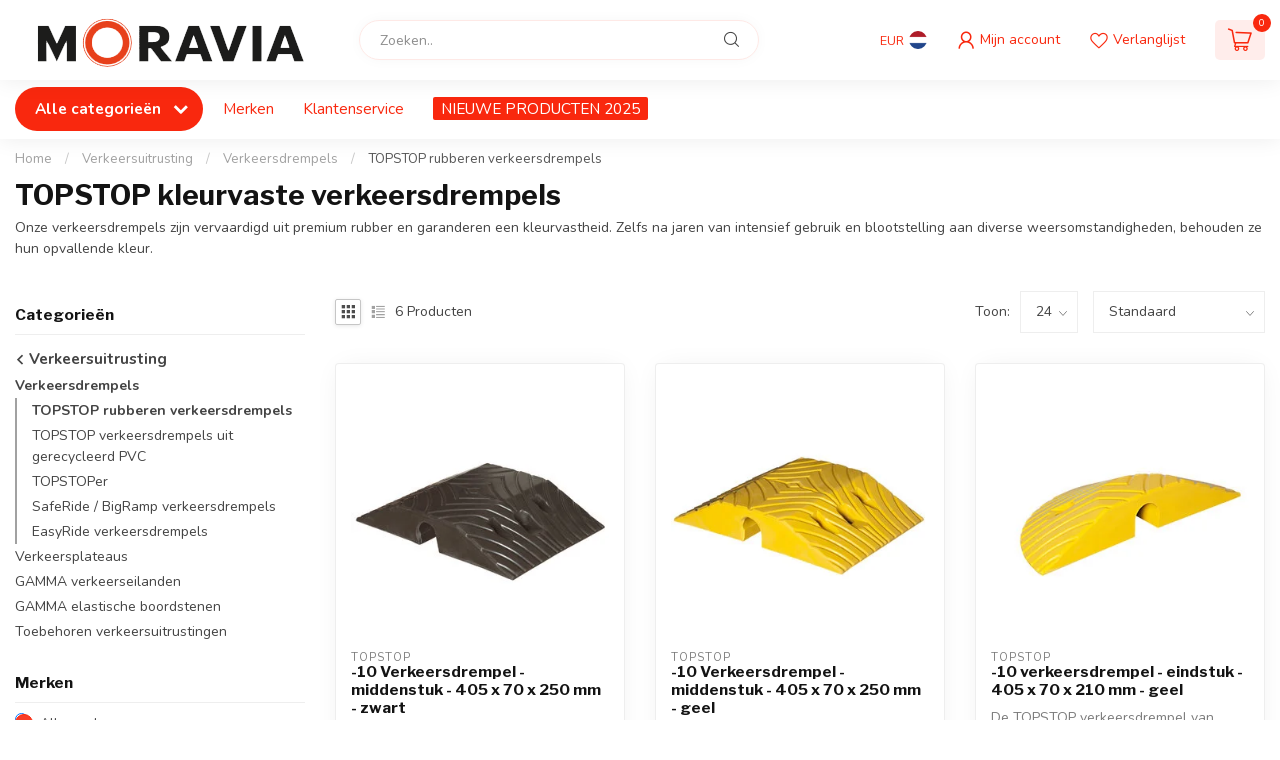

--- FILE ---
content_type: text/html;charset=utf-8
request_url: https://www.moravia.nl/verkeersuitrusting/verkeersdrempels/topstop-rubberen-verkeersdrempels/
body_size: 43777
content:
<!DOCTYPE html>
<html lang="nl">
  <head>
<link rel="preconnect" href="https://cdn.webshopapp.com">
<link rel="preconnect" href="https://fonts.googleapis.com">
<link rel="preconnect" href="https://fonts.gstatic.com" crossorigin>
<!--

    Theme Proxima | v1.0.0.1807202501_0_334688
    Theme designed and created by Dyvelopment - We are true e-commerce heroes!

    For custom Lightspeed eCom development or design contact us at www.dyvelopment.com

      _____                  _                                  _   
     |  __ \                | |                                | |  
     | |  | |_   ___   _____| | ___  _ __  _ __ ___   ___ _ __ | |_ 
     | |  | | | | \ \ / / _ \ |/ _ \| '_ \| '_ ` _ \ / _ \ '_ \| __|
     | |__| | |_| |\ V /  __/ | (_) | |_) | | | | | |  __/ | | | |_ 
     |_____/ \__, | \_/ \___|_|\___/| .__/|_| |_| |_|\___|_| |_|\__|
              __/ |                 | |                             
             |___/                  |_|                             
-->


<meta charset="utf-8"/>
<!-- [START] 'blocks/head.rain' -->
<!--

  (c) 2008-2026 Lightspeed Netherlands B.V.
  http://www.lightspeedhq.com
  Generated: 20-01-2026 @ 16:07:56

-->
<link rel="canonical" href="https://www.moravia.nl/verkeersuitrusting/verkeersdrempels/topstop-rubberen-verkeersdrempels/"/>
<link rel="alternate" href="https://www.moravia.nl/index.rss" type="application/rss+xml" title="Nieuwe producten"/>
<meta name="robots" content="noodp,noydir"/>
<meta property="og:url" content="https://www.moravia.nl/verkeersuitrusting/verkeersdrempels/topstop-rubberen-verkeersdrempels/?source=facebook"/>
<meta property="og:site_name" content="Moravia Benelux"/>
<meta property="og:title" content="Kleurvaste verkeersdrempels - MORAVIA - TOPSTOP"/>
<meta property="og:description" content="Onze door en door rubberen verkeersdrempels zijn kleurvast, verkrijgbaar in geel en zwart met eindstukken, een perfecte kleur behoudende vertragingsdrempel"/>
<!--[if lt IE 9]>
<script src="https://cdn.webshopapp.com/assets/html5shiv.js?2025-02-20"></script>
<![endif]-->
<!-- [END] 'blocks/head.rain' -->

<title>Kleurvaste verkeersdrempels - MORAVIA - TOPSTOP - Moravia Benelux</title>

<meta name="dyapps-addons-enabled" content="false">
<meta name="dyapps-addons-version" content="2022081001">
<meta name="dyapps-theme-name" content="Proxima">
<meta name="dyapps-theme-editor" content="false">

<meta name="description" content="Onze door en door rubberen verkeersdrempels zijn kleurvast, verkrijgbaar in geel en zwart met eindstukken, een perfecte kleur behoudende vertragingsdrempel" />
<meta name="keywords" content="verkeersdrempel, vertragingsdrempel, verkeersdrempels rubber, verkeersdrempel rubber" />

<meta http-equiv="X-UA-Compatible" content="IE=edge">
<meta name="viewport" content="width=device-width, initial-scale=1">

<link rel="shortcut icon" href="https://cdn.webshopapp.com/shops/334688/themes/174539/v/1709664/assets/favicon.ico?20230124183138" type="image/x-icon" />
<link rel="preload" as="image" href="https://cdn.webshopapp.com/shops/334688/themes/174539/v/1709483/assets/logo.png?20230124170904">



<script src="https://cdn.webshopapp.com/shops/334688/themes/174539/assets/jquery-1-12-4-min.js?2025022314262920210102171433" defer></script>
<script>if(navigator.userAgent.indexOf("MSIE ") > -1 || navigator.userAgent.indexOf("Trident/") > -1) { document.write('<script src="https://cdn.webshopapp.com/shops/334688/themes/174539/assets/intersection-observer-polyfill.js?2025022314262920210102171433">\x3C/script>') }</script>

<style>/*!
 * Bootstrap Reboot v4.6.1 (https://getbootstrap.com/)
 * Copyright 2011-2021 The Bootstrap Authors
 * Copyright 2011-2021 Twitter, Inc.
 * Licensed under MIT (https://github.com/twbs/bootstrap/blob/main/LICENSE)
 * Forked from Normalize.css, licensed MIT (https://github.com/necolas/normalize.css/blob/master/LICENSE.md)
 */*,*::before,*::after{box-sizing:border-box}html{font-family:sans-serif;line-height:1.15;-webkit-text-size-adjust:100%;-webkit-tap-highlight-color:rgba(0,0,0,0)}article,aside,figcaption,figure,footer,header,hgroup,main,nav,section{display:block}body{margin:0;font-family:-apple-system,BlinkMacSystemFont,"Segoe UI",Roboto,"Helvetica Neue",Arial,"Noto Sans","Liberation Sans",sans-serif,"Apple Color Emoji","Segoe UI Emoji","Segoe UI Symbol","Noto Color Emoji";font-size:1rem;font-weight:400;line-height:1.42857143;color:#212529;text-align:left;background-color:#fff}[tabindex="-1"]:focus:not(:focus-visible){outline:0 !important}hr{box-sizing:content-box;height:0;overflow:visible}h1,h2,h3,h4,h5,h6{margin-top:0;margin-bottom:.5rem}p{margin-top:0;margin-bottom:1rem}abbr[title],abbr[data-original-title]{text-decoration:underline;text-decoration:underline dotted;cursor:help;border-bottom:0;text-decoration-skip-ink:none}address{margin-bottom:1rem;font-style:normal;line-height:inherit}ol,ul,dl{margin-top:0;margin-bottom:1rem}ol ol,ul ul,ol ul,ul ol{margin-bottom:0}dt{font-weight:700}dd{margin-bottom:.5rem;margin-left:0}blockquote{margin:0 0 1rem}b,strong{font-weight:bolder}small{font-size:80%}sub,sup{position:relative;font-size:75%;line-height:0;vertical-align:baseline}sub{bottom:-0.25em}sup{top:-0.5em}a{color:#007bff;text-decoration:none;background-color:transparent}a:hover{color:#0056b3;text-decoration:underline}a:not([href]):not([class]){color:inherit;text-decoration:none}a:not([href]):not([class]):hover{color:inherit;text-decoration:none}pre,code,kbd,samp{font-family:SFMono-Regular,Menlo,Monaco,Consolas,"Liberation Mono","Courier New",monospace;font-size:1em}pre{margin-top:0;margin-bottom:1rem;overflow:auto;-ms-overflow-style:scrollbar}figure{margin:0 0 1rem}img{vertical-align:middle;border-style:none}svg{overflow:hidden;vertical-align:middle}table{border-collapse:collapse}caption{padding-top:.75rem;padding-bottom:.75rem;color:#6c757d;text-align:left;caption-side:bottom}th{text-align:inherit;text-align:-webkit-match-parent}label{display:inline-block;margin-bottom:.5rem}button{border-radius:0}button:focus:not(:focus-visible){outline:0}input,button,select,optgroup,textarea{margin:0;font-family:inherit;font-size:inherit;line-height:inherit}button,input{overflow:visible}button,select{text-transform:none}[role=button]{cursor:pointer}select{word-wrap:normal}button,[type=button],[type=reset],[type=submit]{-webkit-appearance:button}button:not(:disabled),[type=button]:not(:disabled),[type=reset]:not(:disabled),[type=submit]:not(:disabled){cursor:pointer}button::-moz-focus-inner,[type=button]::-moz-focus-inner,[type=reset]::-moz-focus-inner,[type=submit]::-moz-focus-inner{padding:0;border-style:none}input[type=radio],input[type=checkbox]{box-sizing:border-box;padding:0}textarea{overflow:auto;resize:vertical}fieldset{min-width:0;padding:0;margin:0;border:0}legend{display:block;width:100%;max-width:100%;padding:0;margin-bottom:.5rem;font-size:1.5rem;line-height:inherit;color:inherit;white-space:normal}progress{vertical-align:baseline}[type=number]::-webkit-inner-spin-button,[type=number]::-webkit-outer-spin-button{height:auto}[type=search]{outline-offset:-2px;-webkit-appearance:none}[type=search]::-webkit-search-decoration{-webkit-appearance:none}::-webkit-file-upload-button{font:inherit;-webkit-appearance:button}output{display:inline-block}summary{display:list-item;cursor:pointer}template{display:none}[hidden]{display:none !important}/*!
 * Bootstrap Grid v4.6.1 (https://getbootstrap.com/)
 * Copyright 2011-2021 The Bootstrap Authors
 * Copyright 2011-2021 Twitter, Inc.
 * Licensed under MIT (https://github.com/twbs/bootstrap/blob/main/LICENSE)
 */html{box-sizing:border-box;-ms-overflow-style:scrollbar}*,*::before,*::after{box-sizing:inherit}.container,.container-fluid,.container-xl,.container-lg,.container-md,.container-sm{width:100%;padding-right:15px;padding-left:15px;margin-right:auto;margin-left:auto}@media(min-width: 576px){.container-sm,.container{max-width:540px}}@media(min-width: 768px){.container-md,.container-sm,.container{max-width:720px}}@media(min-width: 992px){.container-lg,.container-md,.container-sm,.container{max-width:960px}}@media(min-width: 1200px){.container-xl,.container-lg,.container-md,.container-sm,.container{max-width:1140px}}.row{display:flex;flex-wrap:wrap;margin-right:-15px;margin-left:-15px}.no-gutters{margin-right:0;margin-left:0}.no-gutters>.col,.no-gutters>[class*=col-]{padding-right:0;padding-left:0}.col-xl,.col-xl-auto,.col-xl-12,.col-xl-11,.col-xl-10,.col-xl-9,.col-xl-8,.col-xl-7,.col-xl-6,.col-xl-5,.col-xl-4,.col-xl-3,.col-xl-2,.col-xl-1,.col-lg,.col-lg-auto,.col-lg-12,.col-lg-11,.col-lg-10,.col-lg-9,.col-lg-8,.col-lg-7,.col-lg-6,.col-lg-5,.col-lg-4,.col-lg-3,.col-lg-2,.col-lg-1,.col-md,.col-md-auto,.col-md-12,.col-md-11,.col-md-10,.col-md-9,.col-md-8,.col-md-7,.col-md-6,.col-md-5,.col-md-4,.col-md-3,.col-md-2,.col-md-1,.col-sm,.col-sm-auto,.col-sm-12,.col-sm-11,.col-sm-10,.col-sm-9,.col-sm-8,.col-sm-7,.col-sm-6,.col-sm-5,.col-sm-4,.col-sm-3,.col-sm-2,.col-sm-1,.col,.col-auto,.col-12,.col-11,.col-10,.col-9,.col-8,.col-7,.col-6,.col-5,.col-4,.col-3,.col-2,.col-1{position:relative;width:100%;padding-right:15px;padding-left:15px}.col{flex-basis:0;flex-grow:1;max-width:100%}.row-cols-1>*{flex:0 0 100%;max-width:100%}.row-cols-2>*{flex:0 0 50%;max-width:50%}.row-cols-3>*{flex:0 0 33.3333333333%;max-width:33.3333333333%}.row-cols-4>*{flex:0 0 25%;max-width:25%}.row-cols-5>*{flex:0 0 20%;max-width:20%}.row-cols-6>*{flex:0 0 16.6666666667%;max-width:16.6666666667%}.col-auto{flex:0 0 auto;width:auto;max-width:100%}.col-1{flex:0 0 8.33333333%;max-width:8.33333333%}.col-2{flex:0 0 16.66666667%;max-width:16.66666667%}.col-3{flex:0 0 25%;max-width:25%}.col-4{flex:0 0 33.33333333%;max-width:33.33333333%}.col-5{flex:0 0 41.66666667%;max-width:41.66666667%}.col-6{flex:0 0 50%;max-width:50%}.col-7{flex:0 0 58.33333333%;max-width:58.33333333%}.col-8{flex:0 0 66.66666667%;max-width:66.66666667%}.col-9{flex:0 0 75%;max-width:75%}.col-10{flex:0 0 83.33333333%;max-width:83.33333333%}.col-11{flex:0 0 91.66666667%;max-width:91.66666667%}.col-12{flex:0 0 100%;max-width:100%}.order-first{order:-1}.order-last{order:13}.order-0{order:0}.order-1{order:1}.order-2{order:2}.order-3{order:3}.order-4{order:4}.order-5{order:5}.order-6{order:6}.order-7{order:7}.order-8{order:8}.order-9{order:9}.order-10{order:10}.order-11{order:11}.order-12{order:12}.offset-1{margin-left:8.33333333%}.offset-2{margin-left:16.66666667%}.offset-3{margin-left:25%}.offset-4{margin-left:33.33333333%}.offset-5{margin-left:41.66666667%}.offset-6{margin-left:50%}.offset-7{margin-left:58.33333333%}.offset-8{margin-left:66.66666667%}.offset-9{margin-left:75%}.offset-10{margin-left:83.33333333%}.offset-11{margin-left:91.66666667%}@media(min-width: 576px){.col-sm{flex-basis:0;flex-grow:1;max-width:100%}.row-cols-sm-1>*{flex:0 0 100%;max-width:100%}.row-cols-sm-2>*{flex:0 0 50%;max-width:50%}.row-cols-sm-3>*{flex:0 0 33.3333333333%;max-width:33.3333333333%}.row-cols-sm-4>*{flex:0 0 25%;max-width:25%}.row-cols-sm-5>*{flex:0 0 20%;max-width:20%}.row-cols-sm-6>*{flex:0 0 16.6666666667%;max-width:16.6666666667%}.col-sm-auto{flex:0 0 auto;width:auto;max-width:100%}.col-sm-1{flex:0 0 8.33333333%;max-width:8.33333333%}.col-sm-2{flex:0 0 16.66666667%;max-width:16.66666667%}.col-sm-3{flex:0 0 25%;max-width:25%}.col-sm-4{flex:0 0 33.33333333%;max-width:33.33333333%}.col-sm-5{flex:0 0 41.66666667%;max-width:41.66666667%}.col-sm-6{flex:0 0 50%;max-width:50%}.col-sm-7{flex:0 0 58.33333333%;max-width:58.33333333%}.col-sm-8{flex:0 0 66.66666667%;max-width:66.66666667%}.col-sm-9{flex:0 0 75%;max-width:75%}.col-sm-10{flex:0 0 83.33333333%;max-width:83.33333333%}.col-sm-11{flex:0 0 91.66666667%;max-width:91.66666667%}.col-sm-12{flex:0 0 100%;max-width:100%}.order-sm-first{order:-1}.order-sm-last{order:13}.order-sm-0{order:0}.order-sm-1{order:1}.order-sm-2{order:2}.order-sm-3{order:3}.order-sm-4{order:4}.order-sm-5{order:5}.order-sm-6{order:6}.order-sm-7{order:7}.order-sm-8{order:8}.order-sm-9{order:9}.order-sm-10{order:10}.order-sm-11{order:11}.order-sm-12{order:12}.offset-sm-0{margin-left:0}.offset-sm-1{margin-left:8.33333333%}.offset-sm-2{margin-left:16.66666667%}.offset-sm-3{margin-left:25%}.offset-sm-4{margin-left:33.33333333%}.offset-sm-5{margin-left:41.66666667%}.offset-sm-6{margin-left:50%}.offset-sm-7{margin-left:58.33333333%}.offset-sm-8{margin-left:66.66666667%}.offset-sm-9{margin-left:75%}.offset-sm-10{margin-left:83.33333333%}.offset-sm-11{margin-left:91.66666667%}}@media(min-width: 768px){.col-md{flex-basis:0;flex-grow:1;max-width:100%}.row-cols-md-1>*{flex:0 0 100%;max-width:100%}.row-cols-md-2>*{flex:0 0 50%;max-width:50%}.row-cols-md-3>*{flex:0 0 33.3333333333%;max-width:33.3333333333%}.row-cols-md-4>*{flex:0 0 25%;max-width:25%}.row-cols-md-5>*{flex:0 0 20%;max-width:20%}.row-cols-md-6>*{flex:0 0 16.6666666667%;max-width:16.6666666667%}.col-md-auto{flex:0 0 auto;width:auto;max-width:100%}.col-md-1{flex:0 0 8.33333333%;max-width:8.33333333%}.col-md-2{flex:0 0 16.66666667%;max-width:16.66666667%}.col-md-3{flex:0 0 25%;max-width:25%}.col-md-4{flex:0 0 33.33333333%;max-width:33.33333333%}.col-md-5{flex:0 0 41.66666667%;max-width:41.66666667%}.col-md-6{flex:0 0 50%;max-width:50%}.col-md-7{flex:0 0 58.33333333%;max-width:58.33333333%}.col-md-8{flex:0 0 66.66666667%;max-width:66.66666667%}.col-md-9{flex:0 0 75%;max-width:75%}.col-md-10{flex:0 0 83.33333333%;max-width:83.33333333%}.col-md-11{flex:0 0 91.66666667%;max-width:91.66666667%}.col-md-12{flex:0 0 100%;max-width:100%}.order-md-first{order:-1}.order-md-last{order:13}.order-md-0{order:0}.order-md-1{order:1}.order-md-2{order:2}.order-md-3{order:3}.order-md-4{order:4}.order-md-5{order:5}.order-md-6{order:6}.order-md-7{order:7}.order-md-8{order:8}.order-md-9{order:9}.order-md-10{order:10}.order-md-11{order:11}.order-md-12{order:12}.offset-md-0{margin-left:0}.offset-md-1{margin-left:8.33333333%}.offset-md-2{margin-left:16.66666667%}.offset-md-3{margin-left:25%}.offset-md-4{margin-left:33.33333333%}.offset-md-5{margin-left:41.66666667%}.offset-md-6{margin-left:50%}.offset-md-7{margin-left:58.33333333%}.offset-md-8{margin-left:66.66666667%}.offset-md-9{margin-left:75%}.offset-md-10{margin-left:83.33333333%}.offset-md-11{margin-left:91.66666667%}}@media(min-width: 992px){.col-lg{flex-basis:0;flex-grow:1;max-width:100%}.row-cols-lg-1>*{flex:0 0 100%;max-width:100%}.row-cols-lg-2>*{flex:0 0 50%;max-width:50%}.row-cols-lg-3>*{flex:0 0 33.3333333333%;max-width:33.3333333333%}.row-cols-lg-4>*{flex:0 0 25%;max-width:25%}.row-cols-lg-5>*{flex:0 0 20%;max-width:20%}.row-cols-lg-6>*{flex:0 0 16.6666666667%;max-width:16.6666666667%}.col-lg-auto{flex:0 0 auto;width:auto;max-width:100%}.col-lg-1{flex:0 0 8.33333333%;max-width:8.33333333%}.col-lg-2{flex:0 0 16.66666667%;max-width:16.66666667%}.col-lg-3{flex:0 0 25%;max-width:25%}.col-lg-4{flex:0 0 33.33333333%;max-width:33.33333333%}.col-lg-5{flex:0 0 41.66666667%;max-width:41.66666667%}.col-lg-6{flex:0 0 50%;max-width:50%}.col-lg-7{flex:0 0 58.33333333%;max-width:58.33333333%}.col-lg-8{flex:0 0 66.66666667%;max-width:66.66666667%}.col-lg-9{flex:0 0 75%;max-width:75%}.col-lg-10{flex:0 0 83.33333333%;max-width:83.33333333%}.col-lg-11{flex:0 0 91.66666667%;max-width:91.66666667%}.col-lg-12{flex:0 0 100%;max-width:100%}.order-lg-first{order:-1}.order-lg-last{order:13}.order-lg-0{order:0}.order-lg-1{order:1}.order-lg-2{order:2}.order-lg-3{order:3}.order-lg-4{order:4}.order-lg-5{order:5}.order-lg-6{order:6}.order-lg-7{order:7}.order-lg-8{order:8}.order-lg-9{order:9}.order-lg-10{order:10}.order-lg-11{order:11}.order-lg-12{order:12}.offset-lg-0{margin-left:0}.offset-lg-1{margin-left:8.33333333%}.offset-lg-2{margin-left:16.66666667%}.offset-lg-3{margin-left:25%}.offset-lg-4{margin-left:33.33333333%}.offset-lg-5{margin-left:41.66666667%}.offset-lg-6{margin-left:50%}.offset-lg-7{margin-left:58.33333333%}.offset-lg-8{margin-left:66.66666667%}.offset-lg-9{margin-left:75%}.offset-lg-10{margin-left:83.33333333%}.offset-lg-11{margin-left:91.66666667%}}@media(min-width: 1200px){.col-xl{flex-basis:0;flex-grow:1;max-width:100%}.row-cols-xl-1>*{flex:0 0 100%;max-width:100%}.row-cols-xl-2>*{flex:0 0 50%;max-width:50%}.row-cols-xl-3>*{flex:0 0 33.3333333333%;max-width:33.3333333333%}.row-cols-xl-4>*{flex:0 0 25%;max-width:25%}.row-cols-xl-5>*{flex:0 0 20%;max-width:20%}.row-cols-xl-6>*{flex:0 0 16.6666666667%;max-width:16.6666666667%}.col-xl-auto{flex:0 0 auto;width:auto;max-width:100%}.col-xl-1{flex:0 0 8.33333333%;max-width:8.33333333%}.col-xl-2{flex:0 0 16.66666667%;max-width:16.66666667%}.col-xl-3{flex:0 0 25%;max-width:25%}.col-xl-4{flex:0 0 33.33333333%;max-width:33.33333333%}.col-xl-5{flex:0 0 41.66666667%;max-width:41.66666667%}.col-xl-6{flex:0 0 50%;max-width:50%}.col-xl-7{flex:0 0 58.33333333%;max-width:58.33333333%}.col-xl-8{flex:0 0 66.66666667%;max-width:66.66666667%}.col-xl-9{flex:0 0 75%;max-width:75%}.col-xl-10{flex:0 0 83.33333333%;max-width:83.33333333%}.col-xl-11{flex:0 0 91.66666667%;max-width:91.66666667%}.col-xl-12{flex:0 0 100%;max-width:100%}.order-xl-first{order:-1}.order-xl-last{order:13}.order-xl-0{order:0}.order-xl-1{order:1}.order-xl-2{order:2}.order-xl-3{order:3}.order-xl-4{order:4}.order-xl-5{order:5}.order-xl-6{order:6}.order-xl-7{order:7}.order-xl-8{order:8}.order-xl-9{order:9}.order-xl-10{order:10}.order-xl-11{order:11}.order-xl-12{order:12}.offset-xl-0{margin-left:0}.offset-xl-1{margin-left:8.33333333%}.offset-xl-2{margin-left:16.66666667%}.offset-xl-3{margin-left:25%}.offset-xl-4{margin-left:33.33333333%}.offset-xl-5{margin-left:41.66666667%}.offset-xl-6{margin-left:50%}.offset-xl-7{margin-left:58.33333333%}.offset-xl-8{margin-left:66.66666667%}.offset-xl-9{margin-left:75%}.offset-xl-10{margin-left:83.33333333%}.offset-xl-11{margin-left:91.66666667%}}.d-none{display:none !important}.d-inline{display:inline !important}.d-inline-block{display:inline-block !important}.d-block{display:block !important}.d-table{display:table !important}.d-table-row{display:table-row !important}.d-table-cell{display:table-cell !important}.d-flex{display:flex !important}.d-inline-flex{display:inline-flex !important}@media(min-width: 576px){.d-sm-none{display:none !important}.d-sm-inline{display:inline !important}.d-sm-inline-block{display:inline-block !important}.d-sm-block{display:block !important}.d-sm-table{display:table !important}.d-sm-table-row{display:table-row !important}.d-sm-table-cell{display:table-cell !important}.d-sm-flex{display:flex !important}.d-sm-inline-flex{display:inline-flex !important}}@media(min-width: 768px){.d-md-none{display:none !important}.d-md-inline{display:inline !important}.d-md-inline-block{display:inline-block !important}.d-md-block{display:block !important}.d-md-table{display:table !important}.d-md-table-row{display:table-row !important}.d-md-table-cell{display:table-cell !important}.d-md-flex{display:flex !important}.d-md-inline-flex{display:inline-flex !important}}@media(min-width: 992px){.d-lg-none{display:none !important}.d-lg-inline{display:inline !important}.d-lg-inline-block{display:inline-block !important}.d-lg-block{display:block !important}.d-lg-table{display:table !important}.d-lg-table-row{display:table-row !important}.d-lg-table-cell{display:table-cell !important}.d-lg-flex{display:flex !important}.d-lg-inline-flex{display:inline-flex !important}}@media(min-width: 1200px){.d-xl-none{display:none !important}.d-xl-inline{display:inline !important}.d-xl-inline-block{display:inline-block !important}.d-xl-block{display:block !important}.d-xl-table{display:table !important}.d-xl-table-row{display:table-row !important}.d-xl-table-cell{display:table-cell !important}.d-xl-flex{display:flex !important}.d-xl-inline-flex{display:inline-flex !important}}@media print{.d-print-none{display:none !important}.d-print-inline{display:inline !important}.d-print-inline-block{display:inline-block !important}.d-print-block{display:block !important}.d-print-table{display:table !important}.d-print-table-row{display:table-row !important}.d-print-table-cell{display:table-cell !important}.d-print-flex{display:flex !important}.d-print-inline-flex{display:inline-flex !important}}.flex-row{flex-direction:row !important}.flex-column{flex-direction:column !important}.flex-row-reverse{flex-direction:row-reverse !important}.flex-column-reverse{flex-direction:column-reverse !important}.flex-wrap{flex-wrap:wrap !important}.flex-nowrap{flex-wrap:nowrap !important}.flex-wrap-reverse{flex-wrap:wrap-reverse !important}.flex-fill{flex:1 1 auto !important}.flex-grow-0{flex-grow:0 !important}.flex-grow-1{flex-grow:1 !important}.flex-shrink-0{flex-shrink:0 !important}.flex-shrink-1{flex-shrink:1 !important}.justify-content-start{justify-content:flex-start !important}.justify-content-end{justify-content:flex-end !important}.justify-content-center{justify-content:center !important}.justify-content-between{justify-content:space-between !important}.justify-content-around{justify-content:space-around !important}.align-items-start{align-items:flex-start !important}.align-items-end{align-items:flex-end !important}.align-items-center{align-items:center !important}.align-items-baseline{align-items:baseline !important}.align-items-stretch{align-items:stretch !important}.align-content-start{align-content:flex-start !important}.align-content-end{align-content:flex-end !important}.align-content-center{align-content:center !important}.align-content-between{align-content:space-between !important}.align-content-around{align-content:space-around !important}.align-content-stretch{align-content:stretch !important}.align-self-auto{align-self:auto !important}.align-self-start{align-self:flex-start !important}.align-self-end{align-self:flex-end !important}.align-self-center{align-self:center !important}.align-self-baseline{align-self:baseline !important}.align-self-stretch{align-self:stretch !important}@media(min-width: 576px){.flex-sm-row{flex-direction:row !important}.flex-sm-column{flex-direction:column !important}.flex-sm-row-reverse{flex-direction:row-reverse !important}.flex-sm-column-reverse{flex-direction:column-reverse !important}.flex-sm-wrap{flex-wrap:wrap !important}.flex-sm-nowrap{flex-wrap:nowrap !important}.flex-sm-wrap-reverse{flex-wrap:wrap-reverse !important}.flex-sm-fill{flex:1 1 auto !important}.flex-sm-grow-0{flex-grow:0 !important}.flex-sm-grow-1{flex-grow:1 !important}.flex-sm-shrink-0{flex-shrink:0 !important}.flex-sm-shrink-1{flex-shrink:1 !important}.justify-content-sm-start{justify-content:flex-start !important}.justify-content-sm-end{justify-content:flex-end !important}.justify-content-sm-center{justify-content:center !important}.justify-content-sm-between{justify-content:space-between !important}.justify-content-sm-around{justify-content:space-around !important}.align-items-sm-start{align-items:flex-start !important}.align-items-sm-end{align-items:flex-end !important}.align-items-sm-center{align-items:center !important}.align-items-sm-baseline{align-items:baseline !important}.align-items-sm-stretch{align-items:stretch !important}.align-content-sm-start{align-content:flex-start !important}.align-content-sm-end{align-content:flex-end !important}.align-content-sm-center{align-content:center !important}.align-content-sm-between{align-content:space-between !important}.align-content-sm-around{align-content:space-around !important}.align-content-sm-stretch{align-content:stretch !important}.align-self-sm-auto{align-self:auto !important}.align-self-sm-start{align-self:flex-start !important}.align-self-sm-end{align-self:flex-end !important}.align-self-sm-center{align-self:center !important}.align-self-sm-baseline{align-self:baseline !important}.align-self-sm-stretch{align-self:stretch !important}}@media(min-width: 768px){.flex-md-row{flex-direction:row !important}.flex-md-column{flex-direction:column !important}.flex-md-row-reverse{flex-direction:row-reverse !important}.flex-md-column-reverse{flex-direction:column-reverse !important}.flex-md-wrap{flex-wrap:wrap !important}.flex-md-nowrap{flex-wrap:nowrap !important}.flex-md-wrap-reverse{flex-wrap:wrap-reverse !important}.flex-md-fill{flex:1 1 auto !important}.flex-md-grow-0{flex-grow:0 !important}.flex-md-grow-1{flex-grow:1 !important}.flex-md-shrink-0{flex-shrink:0 !important}.flex-md-shrink-1{flex-shrink:1 !important}.justify-content-md-start{justify-content:flex-start !important}.justify-content-md-end{justify-content:flex-end !important}.justify-content-md-center{justify-content:center !important}.justify-content-md-between{justify-content:space-between !important}.justify-content-md-around{justify-content:space-around !important}.align-items-md-start{align-items:flex-start !important}.align-items-md-end{align-items:flex-end !important}.align-items-md-center{align-items:center !important}.align-items-md-baseline{align-items:baseline !important}.align-items-md-stretch{align-items:stretch !important}.align-content-md-start{align-content:flex-start !important}.align-content-md-end{align-content:flex-end !important}.align-content-md-center{align-content:center !important}.align-content-md-between{align-content:space-between !important}.align-content-md-around{align-content:space-around !important}.align-content-md-stretch{align-content:stretch !important}.align-self-md-auto{align-self:auto !important}.align-self-md-start{align-self:flex-start !important}.align-self-md-end{align-self:flex-end !important}.align-self-md-center{align-self:center !important}.align-self-md-baseline{align-self:baseline !important}.align-self-md-stretch{align-self:stretch !important}}@media(min-width: 992px){.flex-lg-row{flex-direction:row !important}.flex-lg-column{flex-direction:column !important}.flex-lg-row-reverse{flex-direction:row-reverse !important}.flex-lg-column-reverse{flex-direction:column-reverse !important}.flex-lg-wrap{flex-wrap:wrap !important}.flex-lg-nowrap{flex-wrap:nowrap !important}.flex-lg-wrap-reverse{flex-wrap:wrap-reverse !important}.flex-lg-fill{flex:1 1 auto !important}.flex-lg-grow-0{flex-grow:0 !important}.flex-lg-grow-1{flex-grow:1 !important}.flex-lg-shrink-0{flex-shrink:0 !important}.flex-lg-shrink-1{flex-shrink:1 !important}.justify-content-lg-start{justify-content:flex-start !important}.justify-content-lg-end{justify-content:flex-end !important}.justify-content-lg-center{justify-content:center !important}.justify-content-lg-between{justify-content:space-between !important}.justify-content-lg-around{justify-content:space-around !important}.align-items-lg-start{align-items:flex-start !important}.align-items-lg-end{align-items:flex-end !important}.align-items-lg-center{align-items:center !important}.align-items-lg-baseline{align-items:baseline !important}.align-items-lg-stretch{align-items:stretch !important}.align-content-lg-start{align-content:flex-start !important}.align-content-lg-end{align-content:flex-end !important}.align-content-lg-center{align-content:center !important}.align-content-lg-between{align-content:space-between !important}.align-content-lg-around{align-content:space-around !important}.align-content-lg-stretch{align-content:stretch !important}.align-self-lg-auto{align-self:auto !important}.align-self-lg-start{align-self:flex-start !important}.align-self-lg-end{align-self:flex-end !important}.align-self-lg-center{align-self:center !important}.align-self-lg-baseline{align-self:baseline !important}.align-self-lg-stretch{align-self:stretch !important}}@media(min-width: 1200px){.flex-xl-row{flex-direction:row !important}.flex-xl-column{flex-direction:column !important}.flex-xl-row-reverse{flex-direction:row-reverse !important}.flex-xl-column-reverse{flex-direction:column-reverse !important}.flex-xl-wrap{flex-wrap:wrap !important}.flex-xl-nowrap{flex-wrap:nowrap !important}.flex-xl-wrap-reverse{flex-wrap:wrap-reverse !important}.flex-xl-fill{flex:1 1 auto !important}.flex-xl-grow-0{flex-grow:0 !important}.flex-xl-grow-1{flex-grow:1 !important}.flex-xl-shrink-0{flex-shrink:0 !important}.flex-xl-shrink-1{flex-shrink:1 !important}.justify-content-xl-start{justify-content:flex-start !important}.justify-content-xl-end{justify-content:flex-end !important}.justify-content-xl-center{justify-content:center !important}.justify-content-xl-between{justify-content:space-between !important}.justify-content-xl-around{justify-content:space-around !important}.align-items-xl-start{align-items:flex-start !important}.align-items-xl-end{align-items:flex-end !important}.align-items-xl-center{align-items:center !important}.align-items-xl-baseline{align-items:baseline !important}.align-items-xl-stretch{align-items:stretch !important}.align-content-xl-start{align-content:flex-start !important}.align-content-xl-end{align-content:flex-end !important}.align-content-xl-center{align-content:center !important}.align-content-xl-between{align-content:space-between !important}.align-content-xl-around{align-content:space-around !important}.align-content-xl-stretch{align-content:stretch !important}.align-self-xl-auto{align-self:auto !important}.align-self-xl-start{align-self:flex-start !important}.align-self-xl-end{align-self:flex-end !important}.align-self-xl-center{align-self:center !important}.align-self-xl-baseline{align-self:baseline !important}.align-self-xl-stretch{align-self:stretch !important}}.m-0{margin:0 !important}.mt-0,.my-0{margin-top:0 !important}.mr-0,.mx-0{margin-right:0 !important}.mb-0,.my-0{margin-bottom:0 !important}.ml-0,.mx-0{margin-left:0 !important}.m-1{margin:5px !important}.mt-1,.my-1{margin-top:5px !important}.mr-1,.mx-1{margin-right:5px !important}.mb-1,.my-1{margin-bottom:5px !important}.ml-1,.mx-1{margin-left:5px !important}.m-2{margin:10px !important}.mt-2,.my-2{margin-top:10px !important}.mr-2,.mx-2{margin-right:10px !important}.mb-2,.my-2{margin-bottom:10px !important}.ml-2,.mx-2{margin-left:10px !important}.m-3{margin:15px !important}.mt-3,.my-3{margin-top:15px !important}.mr-3,.mx-3{margin-right:15px !important}.mb-3,.my-3{margin-bottom:15px !important}.ml-3,.mx-3{margin-left:15px !important}.m-4{margin:30px !important}.mt-4,.my-4{margin-top:30px !important}.mr-4,.mx-4{margin-right:30px !important}.mb-4,.my-4{margin-bottom:30px !important}.ml-4,.mx-4{margin-left:30px !important}.m-5{margin:50px !important}.mt-5,.my-5{margin-top:50px !important}.mr-5,.mx-5{margin-right:50px !important}.mb-5,.my-5{margin-bottom:50px !important}.ml-5,.mx-5{margin-left:50px !important}.m-6{margin:80px !important}.mt-6,.my-6{margin-top:80px !important}.mr-6,.mx-6{margin-right:80px !important}.mb-6,.my-6{margin-bottom:80px !important}.ml-6,.mx-6{margin-left:80px !important}.p-0{padding:0 !important}.pt-0,.py-0{padding-top:0 !important}.pr-0,.px-0{padding-right:0 !important}.pb-0,.py-0{padding-bottom:0 !important}.pl-0,.px-0{padding-left:0 !important}.p-1{padding:5px !important}.pt-1,.py-1{padding-top:5px !important}.pr-1,.px-1{padding-right:5px !important}.pb-1,.py-1{padding-bottom:5px !important}.pl-1,.px-1{padding-left:5px !important}.p-2{padding:10px !important}.pt-2,.py-2{padding-top:10px !important}.pr-2,.px-2{padding-right:10px !important}.pb-2,.py-2{padding-bottom:10px !important}.pl-2,.px-2{padding-left:10px !important}.p-3{padding:15px !important}.pt-3,.py-3{padding-top:15px !important}.pr-3,.px-3{padding-right:15px !important}.pb-3,.py-3{padding-bottom:15px !important}.pl-3,.px-3{padding-left:15px !important}.p-4{padding:30px !important}.pt-4,.py-4{padding-top:30px !important}.pr-4,.px-4{padding-right:30px !important}.pb-4,.py-4{padding-bottom:30px !important}.pl-4,.px-4{padding-left:30px !important}.p-5{padding:50px !important}.pt-5,.py-5{padding-top:50px !important}.pr-5,.px-5{padding-right:50px !important}.pb-5,.py-5{padding-bottom:50px !important}.pl-5,.px-5{padding-left:50px !important}.p-6{padding:80px !important}.pt-6,.py-6{padding-top:80px !important}.pr-6,.px-6{padding-right:80px !important}.pb-6,.py-6{padding-bottom:80px !important}.pl-6,.px-6{padding-left:80px !important}.m-n1{margin:-5px !important}.mt-n1,.my-n1{margin-top:-5px !important}.mr-n1,.mx-n1{margin-right:-5px !important}.mb-n1,.my-n1{margin-bottom:-5px !important}.ml-n1,.mx-n1{margin-left:-5px !important}.m-n2{margin:-10px !important}.mt-n2,.my-n2{margin-top:-10px !important}.mr-n2,.mx-n2{margin-right:-10px !important}.mb-n2,.my-n2{margin-bottom:-10px !important}.ml-n2,.mx-n2{margin-left:-10px !important}.m-n3{margin:-15px !important}.mt-n3,.my-n3{margin-top:-15px !important}.mr-n3,.mx-n3{margin-right:-15px !important}.mb-n3,.my-n3{margin-bottom:-15px !important}.ml-n3,.mx-n3{margin-left:-15px !important}.m-n4{margin:-30px !important}.mt-n4,.my-n4{margin-top:-30px !important}.mr-n4,.mx-n4{margin-right:-30px !important}.mb-n4,.my-n4{margin-bottom:-30px !important}.ml-n4,.mx-n4{margin-left:-30px !important}.m-n5{margin:-50px !important}.mt-n5,.my-n5{margin-top:-50px !important}.mr-n5,.mx-n5{margin-right:-50px !important}.mb-n5,.my-n5{margin-bottom:-50px !important}.ml-n5,.mx-n5{margin-left:-50px !important}.m-n6{margin:-80px !important}.mt-n6,.my-n6{margin-top:-80px !important}.mr-n6,.mx-n6{margin-right:-80px !important}.mb-n6,.my-n6{margin-bottom:-80px !important}.ml-n6,.mx-n6{margin-left:-80px !important}.m-auto{margin:auto !important}.mt-auto,.my-auto{margin-top:auto !important}.mr-auto,.mx-auto{margin-right:auto !important}.mb-auto,.my-auto{margin-bottom:auto !important}.ml-auto,.mx-auto{margin-left:auto !important}@media(min-width: 576px){.m-sm-0{margin:0 !important}.mt-sm-0,.my-sm-0{margin-top:0 !important}.mr-sm-0,.mx-sm-0{margin-right:0 !important}.mb-sm-0,.my-sm-0{margin-bottom:0 !important}.ml-sm-0,.mx-sm-0{margin-left:0 !important}.m-sm-1{margin:5px !important}.mt-sm-1,.my-sm-1{margin-top:5px !important}.mr-sm-1,.mx-sm-1{margin-right:5px !important}.mb-sm-1,.my-sm-1{margin-bottom:5px !important}.ml-sm-1,.mx-sm-1{margin-left:5px !important}.m-sm-2{margin:10px !important}.mt-sm-2,.my-sm-2{margin-top:10px !important}.mr-sm-2,.mx-sm-2{margin-right:10px !important}.mb-sm-2,.my-sm-2{margin-bottom:10px !important}.ml-sm-2,.mx-sm-2{margin-left:10px !important}.m-sm-3{margin:15px !important}.mt-sm-3,.my-sm-3{margin-top:15px !important}.mr-sm-3,.mx-sm-3{margin-right:15px !important}.mb-sm-3,.my-sm-3{margin-bottom:15px !important}.ml-sm-3,.mx-sm-3{margin-left:15px !important}.m-sm-4{margin:30px !important}.mt-sm-4,.my-sm-4{margin-top:30px !important}.mr-sm-4,.mx-sm-4{margin-right:30px !important}.mb-sm-4,.my-sm-4{margin-bottom:30px !important}.ml-sm-4,.mx-sm-4{margin-left:30px !important}.m-sm-5{margin:50px !important}.mt-sm-5,.my-sm-5{margin-top:50px !important}.mr-sm-5,.mx-sm-5{margin-right:50px !important}.mb-sm-5,.my-sm-5{margin-bottom:50px !important}.ml-sm-5,.mx-sm-5{margin-left:50px !important}.m-sm-6{margin:80px !important}.mt-sm-6,.my-sm-6{margin-top:80px !important}.mr-sm-6,.mx-sm-6{margin-right:80px !important}.mb-sm-6,.my-sm-6{margin-bottom:80px !important}.ml-sm-6,.mx-sm-6{margin-left:80px !important}.p-sm-0{padding:0 !important}.pt-sm-0,.py-sm-0{padding-top:0 !important}.pr-sm-0,.px-sm-0{padding-right:0 !important}.pb-sm-0,.py-sm-0{padding-bottom:0 !important}.pl-sm-0,.px-sm-0{padding-left:0 !important}.p-sm-1{padding:5px !important}.pt-sm-1,.py-sm-1{padding-top:5px !important}.pr-sm-1,.px-sm-1{padding-right:5px !important}.pb-sm-1,.py-sm-1{padding-bottom:5px !important}.pl-sm-1,.px-sm-1{padding-left:5px !important}.p-sm-2{padding:10px !important}.pt-sm-2,.py-sm-2{padding-top:10px !important}.pr-sm-2,.px-sm-2{padding-right:10px !important}.pb-sm-2,.py-sm-2{padding-bottom:10px !important}.pl-sm-2,.px-sm-2{padding-left:10px !important}.p-sm-3{padding:15px !important}.pt-sm-3,.py-sm-3{padding-top:15px !important}.pr-sm-3,.px-sm-3{padding-right:15px !important}.pb-sm-3,.py-sm-3{padding-bottom:15px !important}.pl-sm-3,.px-sm-3{padding-left:15px !important}.p-sm-4{padding:30px !important}.pt-sm-4,.py-sm-4{padding-top:30px !important}.pr-sm-4,.px-sm-4{padding-right:30px !important}.pb-sm-4,.py-sm-4{padding-bottom:30px !important}.pl-sm-4,.px-sm-4{padding-left:30px !important}.p-sm-5{padding:50px !important}.pt-sm-5,.py-sm-5{padding-top:50px !important}.pr-sm-5,.px-sm-5{padding-right:50px !important}.pb-sm-5,.py-sm-5{padding-bottom:50px !important}.pl-sm-5,.px-sm-5{padding-left:50px !important}.p-sm-6{padding:80px !important}.pt-sm-6,.py-sm-6{padding-top:80px !important}.pr-sm-6,.px-sm-6{padding-right:80px !important}.pb-sm-6,.py-sm-6{padding-bottom:80px !important}.pl-sm-6,.px-sm-6{padding-left:80px !important}.m-sm-n1{margin:-5px !important}.mt-sm-n1,.my-sm-n1{margin-top:-5px !important}.mr-sm-n1,.mx-sm-n1{margin-right:-5px !important}.mb-sm-n1,.my-sm-n1{margin-bottom:-5px !important}.ml-sm-n1,.mx-sm-n1{margin-left:-5px !important}.m-sm-n2{margin:-10px !important}.mt-sm-n2,.my-sm-n2{margin-top:-10px !important}.mr-sm-n2,.mx-sm-n2{margin-right:-10px !important}.mb-sm-n2,.my-sm-n2{margin-bottom:-10px !important}.ml-sm-n2,.mx-sm-n2{margin-left:-10px !important}.m-sm-n3{margin:-15px !important}.mt-sm-n3,.my-sm-n3{margin-top:-15px !important}.mr-sm-n3,.mx-sm-n3{margin-right:-15px !important}.mb-sm-n3,.my-sm-n3{margin-bottom:-15px !important}.ml-sm-n3,.mx-sm-n3{margin-left:-15px !important}.m-sm-n4{margin:-30px !important}.mt-sm-n4,.my-sm-n4{margin-top:-30px !important}.mr-sm-n4,.mx-sm-n4{margin-right:-30px !important}.mb-sm-n4,.my-sm-n4{margin-bottom:-30px !important}.ml-sm-n4,.mx-sm-n4{margin-left:-30px !important}.m-sm-n5{margin:-50px !important}.mt-sm-n5,.my-sm-n5{margin-top:-50px !important}.mr-sm-n5,.mx-sm-n5{margin-right:-50px !important}.mb-sm-n5,.my-sm-n5{margin-bottom:-50px !important}.ml-sm-n5,.mx-sm-n5{margin-left:-50px !important}.m-sm-n6{margin:-80px !important}.mt-sm-n6,.my-sm-n6{margin-top:-80px !important}.mr-sm-n6,.mx-sm-n6{margin-right:-80px !important}.mb-sm-n6,.my-sm-n6{margin-bottom:-80px !important}.ml-sm-n6,.mx-sm-n6{margin-left:-80px !important}.m-sm-auto{margin:auto !important}.mt-sm-auto,.my-sm-auto{margin-top:auto !important}.mr-sm-auto,.mx-sm-auto{margin-right:auto !important}.mb-sm-auto,.my-sm-auto{margin-bottom:auto !important}.ml-sm-auto,.mx-sm-auto{margin-left:auto !important}}@media(min-width: 768px){.m-md-0{margin:0 !important}.mt-md-0,.my-md-0{margin-top:0 !important}.mr-md-0,.mx-md-0{margin-right:0 !important}.mb-md-0,.my-md-0{margin-bottom:0 !important}.ml-md-0,.mx-md-0{margin-left:0 !important}.m-md-1{margin:5px !important}.mt-md-1,.my-md-1{margin-top:5px !important}.mr-md-1,.mx-md-1{margin-right:5px !important}.mb-md-1,.my-md-1{margin-bottom:5px !important}.ml-md-1,.mx-md-1{margin-left:5px !important}.m-md-2{margin:10px !important}.mt-md-2,.my-md-2{margin-top:10px !important}.mr-md-2,.mx-md-2{margin-right:10px !important}.mb-md-2,.my-md-2{margin-bottom:10px !important}.ml-md-2,.mx-md-2{margin-left:10px !important}.m-md-3{margin:15px !important}.mt-md-3,.my-md-3{margin-top:15px !important}.mr-md-3,.mx-md-3{margin-right:15px !important}.mb-md-3,.my-md-3{margin-bottom:15px !important}.ml-md-3,.mx-md-3{margin-left:15px !important}.m-md-4{margin:30px !important}.mt-md-4,.my-md-4{margin-top:30px !important}.mr-md-4,.mx-md-4{margin-right:30px !important}.mb-md-4,.my-md-4{margin-bottom:30px !important}.ml-md-4,.mx-md-4{margin-left:30px !important}.m-md-5{margin:50px !important}.mt-md-5,.my-md-5{margin-top:50px !important}.mr-md-5,.mx-md-5{margin-right:50px !important}.mb-md-5,.my-md-5{margin-bottom:50px !important}.ml-md-5,.mx-md-5{margin-left:50px !important}.m-md-6{margin:80px !important}.mt-md-6,.my-md-6{margin-top:80px !important}.mr-md-6,.mx-md-6{margin-right:80px !important}.mb-md-6,.my-md-6{margin-bottom:80px !important}.ml-md-6,.mx-md-6{margin-left:80px !important}.p-md-0{padding:0 !important}.pt-md-0,.py-md-0{padding-top:0 !important}.pr-md-0,.px-md-0{padding-right:0 !important}.pb-md-0,.py-md-0{padding-bottom:0 !important}.pl-md-0,.px-md-0{padding-left:0 !important}.p-md-1{padding:5px !important}.pt-md-1,.py-md-1{padding-top:5px !important}.pr-md-1,.px-md-1{padding-right:5px !important}.pb-md-1,.py-md-1{padding-bottom:5px !important}.pl-md-1,.px-md-1{padding-left:5px !important}.p-md-2{padding:10px !important}.pt-md-2,.py-md-2{padding-top:10px !important}.pr-md-2,.px-md-2{padding-right:10px !important}.pb-md-2,.py-md-2{padding-bottom:10px !important}.pl-md-2,.px-md-2{padding-left:10px !important}.p-md-3{padding:15px !important}.pt-md-3,.py-md-3{padding-top:15px !important}.pr-md-3,.px-md-3{padding-right:15px !important}.pb-md-3,.py-md-3{padding-bottom:15px !important}.pl-md-3,.px-md-3{padding-left:15px !important}.p-md-4{padding:30px !important}.pt-md-4,.py-md-4{padding-top:30px !important}.pr-md-4,.px-md-4{padding-right:30px !important}.pb-md-4,.py-md-4{padding-bottom:30px !important}.pl-md-4,.px-md-4{padding-left:30px !important}.p-md-5{padding:50px !important}.pt-md-5,.py-md-5{padding-top:50px !important}.pr-md-5,.px-md-5{padding-right:50px !important}.pb-md-5,.py-md-5{padding-bottom:50px !important}.pl-md-5,.px-md-5{padding-left:50px !important}.p-md-6{padding:80px !important}.pt-md-6,.py-md-6{padding-top:80px !important}.pr-md-6,.px-md-6{padding-right:80px !important}.pb-md-6,.py-md-6{padding-bottom:80px !important}.pl-md-6,.px-md-6{padding-left:80px !important}.m-md-n1{margin:-5px !important}.mt-md-n1,.my-md-n1{margin-top:-5px !important}.mr-md-n1,.mx-md-n1{margin-right:-5px !important}.mb-md-n1,.my-md-n1{margin-bottom:-5px !important}.ml-md-n1,.mx-md-n1{margin-left:-5px !important}.m-md-n2{margin:-10px !important}.mt-md-n2,.my-md-n2{margin-top:-10px !important}.mr-md-n2,.mx-md-n2{margin-right:-10px !important}.mb-md-n2,.my-md-n2{margin-bottom:-10px !important}.ml-md-n2,.mx-md-n2{margin-left:-10px !important}.m-md-n3{margin:-15px !important}.mt-md-n3,.my-md-n3{margin-top:-15px !important}.mr-md-n3,.mx-md-n3{margin-right:-15px !important}.mb-md-n3,.my-md-n3{margin-bottom:-15px !important}.ml-md-n3,.mx-md-n3{margin-left:-15px !important}.m-md-n4{margin:-30px !important}.mt-md-n4,.my-md-n4{margin-top:-30px !important}.mr-md-n4,.mx-md-n4{margin-right:-30px !important}.mb-md-n4,.my-md-n4{margin-bottom:-30px !important}.ml-md-n4,.mx-md-n4{margin-left:-30px !important}.m-md-n5{margin:-50px !important}.mt-md-n5,.my-md-n5{margin-top:-50px !important}.mr-md-n5,.mx-md-n5{margin-right:-50px !important}.mb-md-n5,.my-md-n5{margin-bottom:-50px !important}.ml-md-n5,.mx-md-n5{margin-left:-50px !important}.m-md-n6{margin:-80px !important}.mt-md-n6,.my-md-n6{margin-top:-80px !important}.mr-md-n6,.mx-md-n6{margin-right:-80px !important}.mb-md-n6,.my-md-n6{margin-bottom:-80px !important}.ml-md-n6,.mx-md-n6{margin-left:-80px !important}.m-md-auto{margin:auto !important}.mt-md-auto,.my-md-auto{margin-top:auto !important}.mr-md-auto,.mx-md-auto{margin-right:auto !important}.mb-md-auto,.my-md-auto{margin-bottom:auto !important}.ml-md-auto,.mx-md-auto{margin-left:auto !important}}@media(min-width: 992px){.m-lg-0{margin:0 !important}.mt-lg-0,.my-lg-0{margin-top:0 !important}.mr-lg-0,.mx-lg-0{margin-right:0 !important}.mb-lg-0,.my-lg-0{margin-bottom:0 !important}.ml-lg-0,.mx-lg-0{margin-left:0 !important}.m-lg-1{margin:5px !important}.mt-lg-1,.my-lg-1{margin-top:5px !important}.mr-lg-1,.mx-lg-1{margin-right:5px !important}.mb-lg-1,.my-lg-1{margin-bottom:5px !important}.ml-lg-1,.mx-lg-1{margin-left:5px !important}.m-lg-2{margin:10px !important}.mt-lg-2,.my-lg-2{margin-top:10px !important}.mr-lg-2,.mx-lg-2{margin-right:10px !important}.mb-lg-2,.my-lg-2{margin-bottom:10px !important}.ml-lg-2,.mx-lg-2{margin-left:10px !important}.m-lg-3{margin:15px !important}.mt-lg-3,.my-lg-3{margin-top:15px !important}.mr-lg-3,.mx-lg-3{margin-right:15px !important}.mb-lg-3,.my-lg-3{margin-bottom:15px !important}.ml-lg-3,.mx-lg-3{margin-left:15px !important}.m-lg-4{margin:30px !important}.mt-lg-4,.my-lg-4{margin-top:30px !important}.mr-lg-4,.mx-lg-4{margin-right:30px !important}.mb-lg-4,.my-lg-4{margin-bottom:30px !important}.ml-lg-4,.mx-lg-4{margin-left:30px !important}.m-lg-5{margin:50px !important}.mt-lg-5,.my-lg-5{margin-top:50px !important}.mr-lg-5,.mx-lg-5{margin-right:50px !important}.mb-lg-5,.my-lg-5{margin-bottom:50px !important}.ml-lg-5,.mx-lg-5{margin-left:50px !important}.m-lg-6{margin:80px !important}.mt-lg-6,.my-lg-6{margin-top:80px !important}.mr-lg-6,.mx-lg-6{margin-right:80px !important}.mb-lg-6,.my-lg-6{margin-bottom:80px !important}.ml-lg-6,.mx-lg-6{margin-left:80px !important}.p-lg-0{padding:0 !important}.pt-lg-0,.py-lg-0{padding-top:0 !important}.pr-lg-0,.px-lg-0{padding-right:0 !important}.pb-lg-0,.py-lg-0{padding-bottom:0 !important}.pl-lg-0,.px-lg-0{padding-left:0 !important}.p-lg-1{padding:5px !important}.pt-lg-1,.py-lg-1{padding-top:5px !important}.pr-lg-1,.px-lg-1{padding-right:5px !important}.pb-lg-1,.py-lg-1{padding-bottom:5px !important}.pl-lg-1,.px-lg-1{padding-left:5px !important}.p-lg-2{padding:10px !important}.pt-lg-2,.py-lg-2{padding-top:10px !important}.pr-lg-2,.px-lg-2{padding-right:10px !important}.pb-lg-2,.py-lg-2{padding-bottom:10px !important}.pl-lg-2,.px-lg-2{padding-left:10px !important}.p-lg-3{padding:15px !important}.pt-lg-3,.py-lg-3{padding-top:15px !important}.pr-lg-3,.px-lg-3{padding-right:15px !important}.pb-lg-3,.py-lg-3{padding-bottom:15px !important}.pl-lg-3,.px-lg-3{padding-left:15px !important}.p-lg-4{padding:30px !important}.pt-lg-4,.py-lg-4{padding-top:30px !important}.pr-lg-4,.px-lg-4{padding-right:30px !important}.pb-lg-4,.py-lg-4{padding-bottom:30px !important}.pl-lg-4,.px-lg-4{padding-left:30px !important}.p-lg-5{padding:50px !important}.pt-lg-5,.py-lg-5{padding-top:50px !important}.pr-lg-5,.px-lg-5{padding-right:50px !important}.pb-lg-5,.py-lg-5{padding-bottom:50px !important}.pl-lg-5,.px-lg-5{padding-left:50px !important}.p-lg-6{padding:80px !important}.pt-lg-6,.py-lg-6{padding-top:80px !important}.pr-lg-6,.px-lg-6{padding-right:80px !important}.pb-lg-6,.py-lg-6{padding-bottom:80px !important}.pl-lg-6,.px-lg-6{padding-left:80px !important}.m-lg-n1{margin:-5px !important}.mt-lg-n1,.my-lg-n1{margin-top:-5px !important}.mr-lg-n1,.mx-lg-n1{margin-right:-5px !important}.mb-lg-n1,.my-lg-n1{margin-bottom:-5px !important}.ml-lg-n1,.mx-lg-n1{margin-left:-5px !important}.m-lg-n2{margin:-10px !important}.mt-lg-n2,.my-lg-n2{margin-top:-10px !important}.mr-lg-n2,.mx-lg-n2{margin-right:-10px !important}.mb-lg-n2,.my-lg-n2{margin-bottom:-10px !important}.ml-lg-n2,.mx-lg-n2{margin-left:-10px !important}.m-lg-n3{margin:-15px !important}.mt-lg-n3,.my-lg-n3{margin-top:-15px !important}.mr-lg-n3,.mx-lg-n3{margin-right:-15px !important}.mb-lg-n3,.my-lg-n3{margin-bottom:-15px !important}.ml-lg-n3,.mx-lg-n3{margin-left:-15px !important}.m-lg-n4{margin:-30px !important}.mt-lg-n4,.my-lg-n4{margin-top:-30px !important}.mr-lg-n4,.mx-lg-n4{margin-right:-30px !important}.mb-lg-n4,.my-lg-n4{margin-bottom:-30px !important}.ml-lg-n4,.mx-lg-n4{margin-left:-30px !important}.m-lg-n5{margin:-50px !important}.mt-lg-n5,.my-lg-n5{margin-top:-50px !important}.mr-lg-n5,.mx-lg-n5{margin-right:-50px !important}.mb-lg-n5,.my-lg-n5{margin-bottom:-50px !important}.ml-lg-n5,.mx-lg-n5{margin-left:-50px !important}.m-lg-n6{margin:-80px !important}.mt-lg-n6,.my-lg-n6{margin-top:-80px !important}.mr-lg-n6,.mx-lg-n6{margin-right:-80px !important}.mb-lg-n6,.my-lg-n6{margin-bottom:-80px !important}.ml-lg-n6,.mx-lg-n6{margin-left:-80px !important}.m-lg-auto{margin:auto !important}.mt-lg-auto,.my-lg-auto{margin-top:auto !important}.mr-lg-auto,.mx-lg-auto{margin-right:auto !important}.mb-lg-auto,.my-lg-auto{margin-bottom:auto !important}.ml-lg-auto,.mx-lg-auto{margin-left:auto !important}}@media(min-width: 1200px){.m-xl-0{margin:0 !important}.mt-xl-0,.my-xl-0{margin-top:0 !important}.mr-xl-0,.mx-xl-0{margin-right:0 !important}.mb-xl-0,.my-xl-0{margin-bottom:0 !important}.ml-xl-0,.mx-xl-0{margin-left:0 !important}.m-xl-1{margin:5px !important}.mt-xl-1,.my-xl-1{margin-top:5px !important}.mr-xl-1,.mx-xl-1{margin-right:5px !important}.mb-xl-1,.my-xl-1{margin-bottom:5px !important}.ml-xl-1,.mx-xl-1{margin-left:5px !important}.m-xl-2{margin:10px !important}.mt-xl-2,.my-xl-2{margin-top:10px !important}.mr-xl-2,.mx-xl-2{margin-right:10px !important}.mb-xl-2,.my-xl-2{margin-bottom:10px !important}.ml-xl-2,.mx-xl-2{margin-left:10px !important}.m-xl-3{margin:15px !important}.mt-xl-3,.my-xl-3{margin-top:15px !important}.mr-xl-3,.mx-xl-3{margin-right:15px !important}.mb-xl-3,.my-xl-3{margin-bottom:15px !important}.ml-xl-3,.mx-xl-3{margin-left:15px !important}.m-xl-4{margin:30px !important}.mt-xl-4,.my-xl-4{margin-top:30px !important}.mr-xl-4,.mx-xl-4{margin-right:30px !important}.mb-xl-4,.my-xl-4{margin-bottom:30px !important}.ml-xl-4,.mx-xl-4{margin-left:30px !important}.m-xl-5{margin:50px !important}.mt-xl-5,.my-xl-5{margin-top:50px !important}.mr-xl-5,.mx-xl-5{margin-right:50px !important}.mb-xl-5,.my-xl-5{margin-bottom:50px !important}.ml-xl-5,.mx-xl-5{margin-left:50px !important}.m-xl-6{margin:80px !important}.mt-xl-6,.my-xl-6{margin-top:80px !important}.mr-xl-6,.mx-xl-6{margin-right:80px !important}.mb-xl-6,.my-xl-6{margin-bottom:80px !important}.ml-xl-6,.mx-xl-6{margin-left:80px !important}.p-xl-0{padding:0 !important}.pt-xl-0,.py-xl-0{padding-top:0 !important}.pr-xl-0,.px-xl-0{padding-right:0 !important}.pb-xl-0,.py-xl-0{padding-bottom:0 !important}.pl-xl-0,.px-xl-0{padding-left:0 !important}.p-xl-1{padding:5px !important}.pt-xl-1,.py-xl-1{padding-top:5px !important}.pr-xl-1,.px-xl-1{padding-right:5px !important}.pb-xl-1,.py-xl-1{padding-bottom:5px !important}.pl-xl-1,.px-xl-1{padding-left:5px !important}.p-xl-2{padding:10px !important}.pt-xl-2,.py-xl-2{padding-top:10px !important}.pr-xl-2,.px-xl-2{padding-right:10px !important}.pb-xl-2,.py-xl-2{padding-bottom:10px !important}.pl-xl-2,.px-xl-2{padding-left:10px !important}.p-xl-3{padding:15px !important}.pt-xl-3,.py-xl-3{padding-top:15px !important}.pr-xl-3,.px-xl-3{padding-right:15px !important}.pb-xl-3,.py-xl-3{padding-bottom:15px !important}.pl-xl-3,.px-xl-3{padding-left:15px !important}.p-xl-4{padding:30px !important}.pt-xl-4,.py-xl-4{padding-top:30px !important}.pr-xl-4,.px-xl-4{padding-right:30px !important}.pb-xl-4,.py-xl-4{padding-bottom:30px !important}.pl-xl-4,.px-xl-4{padding-left:30px !important}.p-xl-5{padding:50px !important}.pt-xl-5,.py-xl-5{padding-top:50px !important}.pr-xl-5,.px-xl-5{padding-right:50px !important}.pb-xl-5,.py-xl-5{padding-bottom:50px !important}.pl-xl-5,.px-xl-5{padding-left:50px !important}.p-xl-6{padding:80px !important}.pt-xl-6,.py-xl-6{padding-top:80px !important}.pr-xl-6,.px-xl-6{padding-right:80px !important}.pb-xl-6,.py-xl-6{padding-bottom:80px !important}.pl-xl-6,.px-xl-6{padding-left:80px !important}.m-xl-n1{margin:-5px !important}.mt-xl-n1,.my-xl-n1{margin-top:-5px !important}.mr-xl-n1,.mx-xl-n1{margin-right:-5px !important}.mb-xl-n1,.my-xl-n1{margin-bottom:-5px !important}.ml-xl-n1,.mx-xl-n1{margin-left:-5px !important}.m-xl-n2{margin:-10px !important}.mt-xl-n2,.my-xl-n2{margin-top:-10px !important}.mr-xl-n2,.mx-xl-n2{margin-right:-10px !important}.mb-xl-n2,.my-xl-n2{margin-bottom:-10px !important}.ml-xl-n2,.mx-xl-n2{margin-left:-10px !important}.m-xl-n3{margin:-15px !important}.mt-xl-n3,.my-xl-n3{margin-top:-15px !important}.mr-xl-n3,.mx-xl-n3{margin-right:-15px !important}.mb-xl-n3,.my-xl-n3{margin-bottom:-15px !important}.ml-xl-n3,.mx-xl-n3{margin-left:-15px !important}.m-xl-n4{margin:-30px !important}.mt-xl-n4,.my-xl-n4{margin-top:-30px !important}.mr-xl-n4,.mx-xl-n4{margin-right:-30px !important}.mb-xl-n4,.my-xl-n4{margin-bottom:-30px !important}.ml-xl-n4,.mx-xl-n4{margin-left:-30px !important}.m-xl-n5{margin:-50px !important}.mt-xl-n5,.my-xl-n5{margin-top:-50px !important}.mr-xl-n5,.mx-xl-n5{margin-right:-50px !important}.mb-xl-n5,.my-xl-n5{margin-bottom:-50px !important}.ml-xl-n5,.mx-xl-n5{margin-left:-50px !important}.m-xl-n6{margin:-80px !important}.mt-xl-n6,.my-xl-n6{margin-top:-80px !important}.mr-xl-n6,.mx-xl-n6{margin-right:-80px !important}.mb-xl-n6,.my-xl-n6{margin-bottom:-80px !important}.ml-xl-n6,.mx-xl-n6{margin-left:-80px !important}.m-xl-auto{margin:auto !important}.mt-xl-auto,.my-xl-auto{margin-top:auto !important}.mr-xl-auto,.mx-xl-auto{margin-right:auto !important}.mb-xl-auto,.my-xl-auto{margin-bottom:auto !important}.ml-xl-auto,.mx-xl-auto{margin-left:auto !important}}@media(min-width: 1300px){.container{max-width:1350px}}</style>


<!-- <link rel="preload" href="https://cdn.webshopapp.com/shops/334688/themes/174539/assets/style.css?2025022314262920210102171433" as="style">-->
<link rel="stylesheet" href="https://cdn.webshopapp.com/shops/334688/themes/174539/assets/style.css?2025022314262920210102171433" />
<!-- <link rel="preload" href="https://cdn.webshopapp.com/shops/334688/themes/174539/assets/style.css?2025022314262920210102171433" as="style" onload="this.onload=null;this.rel='stylesheet'"> -->

<link rel="preload" href="https://fonts.googleapis.com/css?family=Nunito:400,300,700%7CLibre%20Franklin:300,400,700&amp;display=fallback" as="style">
<link href="https://fonts.googleapis.com/css?family=Nunito:400,300,700%7CLibre%20Franklin:300,400,700&amp;display=fallback" rel="stylesheet">



<style>
@font-face {
  font-family: 'proxima-icons';
  src:
    url(https://cdn.webshopapp.com/shops/334688/themes/174539/assets/proxima-icons.ttf?2025022314262920210102171433) format('truetype'),
    url(https://cdn.webshopapp.com/shops/334688/themes/174539/assets/proxima-icons.woff?2025022314262920210102171433) format('woff'),
    url(https://cdn.webshopapp.com/shops/334688/themes/174539/assets/proxima-icons.svg?2025022314262920210102171433#proxima-icons) format('svg');
  font-weight: normal;
  font-style: normal;
  font-display: block;
}
</style>
<link rel="preload" href="https://cdn.webshopapp.com/shops/334688/themes/174539/assets/settings.css?2025022314262920210102171433" as="style">
<link rel="preload" href="https://cdn.webshopapp.com/shops/334688/themes/174539/assets/custom.css?2025022314262920210102171433" as="style">
<link rel="stylesheet" href="https://cdn.webshopapp.com/shops/334688/themes/174539/assets/settings.css?2025022314262920210102171433" />
<link rel="stylesheet" href="https://cdn.webshopapp.com/shops/334688/themes/174539/assets/custom.css?2025022314262920210102171433" />

<!-- <link rel="preload" href="https://cdn.webshopapp.com/shops/334688/themes/174539/assets/settings.css?2025022314262920210102171433" as="style" onload="this.onload=null;this.rel='stylesheet'">
<link rel="preload" href="https://cdn.webshopapp.com/shops/334688/themes/174539/assets/custom.css?2025022314262920210102171433" as="style" onload="this.onload=null;this.rel='stylesheet'"> -->



<script>
  window.theme = {
    isDemoShop: false,
    language: 'nl',
    template: 'pages/collection.rain',
    pageData: {},
    dyApps: {
      version: 20220101
    }
  };

</script>

<script type="text/javascript" src="https://cdn.webshopapp.com/shops/334688/themes/174539/assets/swiper-453-min.js?2025022314262920210102171433" defer></script>
<script type="text/javascript" src="https://cdn.webshopapp.com/shops/334688/themes/174539/assets/global.js?2025022314262920210102171433" defer></script>  </head>
  <body class="layout-custom usp-carousel-pos-disabled b2b vat-switcher-excl">
    
    <div id="mobile-nav-holder" class="fancy-box from-left overflow-hidden p-0">
    	<div id="mobile-nav-header" class="p-3 border-bottom-gray gray-border-bottom">
        <div class="flex-grow-1 font-headings fz-160">Menu</div>
        <div id="mobile-lang-switcher" class="d-flex align-items-center mr-3 lh-1">
          <span class="flag-icon flag-icon-nl mr-1"></span> <span class="">EUR</span>
        </div>
        <i class="icon-x-l close-fancy"></i>
      </div>
      <div id="mobile-nav-content"></div>
    </div>
    
    <header id="header" class="usp-carousel-pos-disabled">
<!--
originalUspCarouselPosition = disabled
uspCarouselPosition = disabled
      amountOfSubheaderFeatures = 3
      uspsInSubheader = false
      uspsInSubheader = true -->
<div id="header-holder" class="usp-carousel-pos-disabled header-scrollable header-has-shadow">
    
  <div id="header-content" class="container logo-left d-flex align-items-center ">
    <div id="header-left" class="header-col d-flex align-items-center with-scrollnav-icon">      
      <div id="mobilenav" class="nav-icon hb-icon d-lg-none" data-trigger-fancy="mobile-nav-holder">
            <div class="hb-icon-line line-1"></div>
            <div class="hb-icon-line line-2"></div>
            <div class="hb-icon-label">Menu</div>
      </div>
            <div id="scroll-nav" class="nav-icon hb-icon d-none mr-3">
            <div class="hb-icon-line line-1"></div>
            <div class="hb-icon-line line-2"></div>
            <div class="hb-icon-label">Menu</div>
      </div>
            
            
            	
      <a href="https://www.moravia.nl/" class="mr-3 mr-sm-0">
<!--       <img class="logo" src="https://cdn.webshopapp.com/shops/334688/themes/174539/v/1709483/assets/logo.png?20230124170904" alt="Moravia Netherlands"> -->
    	      	<img class="logo" src="https://cdn.webshopapp.com/shops/334688/themes/174539/v/1709483/assets/logo.png?20230124170904" alt="Moravia Netherlands">
    	    </a>
		
            
      <form id="header-search" action="https://www.moravia.nl/search/" method="get" class="d-none d-lg-block ml-4">
        <input id="header-search-input"  maxlength="50" type="text" name="q" class="theme-input search-input header-search-input as-body border-none br-xl pl-20" placeholder="Zoeken..">
        <button class="search-button r-10" type="submit"><i class="icon-search c-body-text"></i></button>
        
        <div id="search-results" class="as-body px-3 py-3 pt-2 row apply-shadow"></div>
      </form>
    </div>
        
    <div id="header-right" class="header-col with-labels">
        
      <div id="header-fancy-language" class="header-item d-none d-md-block" tabindex="0">
        <span class="header-link" data-tooltip title="Taal & Valuta" data-placement="bottom" data-trigger-fancy="fancy-language">
          <span id="header-locale-code" data-language-code="nl">EUR</span>
          <span class="flag-icon flag-icon-nl"></span> 
        </span>
              </div>

      <div id="header-fancy-account" class="header-item">
        
                	<span class="header-link" data-tooltip title="Mijn account" data-placement="bottom" data-trigger-fancy="fancy-account" data-fancy-type="hybrid">
            <i class="header-icon icon-user"></i>
            <span class="header-icon-label">Mijn account</span>
        	</span>
              </div>

            <div id="header-wishlist" class="d-none d-md-block header-item">
        <a href="https://www.moravia.nl/account/wishlist/" class="header-link" data-tooltip title="Verlanglijst" data-placement="bottom" data-fancy="fancy-account-holder">
          <i class="header-icon icon-heart"></i>
          <span class="header-icon-label">Verlanglijst</span>
        </a>
      </div>
            
      <div id="header-fancy-cart" class="header-item mr-0">
        <a href="https://www.moravia.nl/cart/" id="cart-header-link" class="cart header-link justify-content-center" data-trigger-fancy="fancy-cart">
            <i id="header-icon-cart" class="icon-shopping-cart"></i><span id="cart-qty" class="shopping-cart">0</span>
        </a>
      </div>
    </div>
    
  </div>
</div>

<div class="subheader-holder subheader-holder-below  d-nonex xd-md-block navbar-border-bottom header-has-shadow">
    <div id="subheader" class="container d-flex align-items-center">
      
      <nav class="subheader-nav d-none d-lg-block">
        <div id="main-categories-button">
          Alle categorieën
          <div class="nav-icon arrow-icon">
            <div class="arrow-icon-line-1"></div>
            <div class="arrow-icon-line-2"></div>
          </div>
        </div>
        
                
                
        <div class="nav-main-holder">
				<ul class="nav-main">
                    <li class="nav-main-item" data-id="11288292">
            <a href="https://www.moravia.nl/schokbescherming-en-aanrijbeveiliging/" class="nav-main-item-name has-subs">
                              <img src="https://cdn.webshopapp.com/shops/334688/files/393393822/35x35x1/image.jpg" width="35" height="35" loading="lazy" fetchpriority="low">
                            Schokbescherming en aanrijbeveiliging
            </a>
                        							  <ul class="nav-main-sub fixed-width level-1">
                <li class="nav-category-title">Schokbescherming en aanrijbeveiliging</li>
                
                                <li class="nav-main-item">
                  <a href="https://www.moravia.nl/schokbescherming-en-aanrijbeveiliging/aanrijbeveiliging/" class="nav-sub-item-name has-subs">
              			Aanrijbeveiliging
            			</a>
                  
                                    <ul class="nav-main-sub fixed-width level-2">
										<li class="nav-category-title">Aanrijbeveiliging</li>
                                        <li class="nav-main-item">
                      <a href="https://www.moravia.nl/schokbescherming-en-aanrijbeveiliging/aanrijbeveiliging/morion-kunststof-aanrijbeveiliging/" class="nav-sub-item-name">
                        MORION kunststof aanrijbeveiliging
                      </a>
                      
                                              
                    </li>
                                        <li class="nav-main-item">
                      <a href="https://www.moravia.nl/schokbescherming-en-aanrijbeveiliging/aanrijbeveiliging/black-bull-stalen-stootranden/" class="nav-sub-item-name">
                        BLACK BULL stalen stootranden 
                      </a>
                      
                                              
                    </li>
                                        <li class="nav-main-item">
                      <a href="https://www.moravia.nl/schokbescherming-en-aanrijbeveiliging/aanrijbeveiliging/black-bull-vangrail-hybrid/" class="nav-sub-item-name">
                        BLACK BULL vangrail  HYBRID
                      </a>
                      
                                              
                    </li>
                                        <li class="nav-main-item">
                      <a href="https://www.moravia.nl/schokbescherming-en-aanrijbeveiliging/aanrijbeveiliging/black-bull-aanrijbeveiliging/" class="nav-sub-item-name">
                        BLACK BULL aanrijbeveiliging
                      </a>
                      
                                              
                    </li>
                                        <li class="nav-main-item">
                      <a href="https://www.moravia.nl/schokbescherming-en-aanrijbeveiliging/aanrijbeveiliging/black-bull-aanrijbeveiliging-met-geleiderollen/" class="nav-sub-item-name">
                        BLACK BULL aanrijbeveiliging met geleiderollen
                      </a>
                      
                                              
                    </li>
                                        <li class="nav-main-item">
                      <a href="https://www.moravia.nl/schokbescherming-en-aanrijbeveiliging/aanrijbeveiliging/black-bull-hoekbeschermers-swing/" class="nav-sub-item-name">
                        BLACK BULL hoekbeschermers SWING
                      </a>
                      
                                              
                    </li>
                                        <li class="nav-main-item">
                      <a href="https://www.moravia.nl/schokbescherming-en-aanrijbeveiliging/aanrijbeveiliging/black-bull-stapelrek-beschermingsplanken-a/" class="nav-sub-item-name">
                        BLACK BULL stapelrek beschermingsplanken A
                      </a>
                      
                                              
                    </li>
                                        <li class="nav-main-item">
                      <a href="https://www.moravia.nl/schokbescherming-en-aanrijbeveiliging/aanrijbeveiliging/black-bull-stapelrek-beschermingsplanken-b/" class="nav-sub-item-name">
                        BLACK BULL stapelrek beschermingsplanken B
                      </a>
                      
                                              
                    </li>
                                        <li class="nav-main-item">
                      <a href="https://www.moravia.nl/schokbescherming-en-aanrijbeveiliging/aanrijbeveiliging/black-bull-stapelrek-beschermingsplanken-c/" class="nav-sub-item-name">
                        BLACK BULL stapelrek beschermingsplanken C
                      </a>
                      
                                              
                    </li>
                                        <li class="nav-main-item">
                      <a href="https://www.moravia.nl/schokbescherming-en-aanrijbeveiliging/aanrijbeveiliging/black-bull-vangrail-eco/" class="nav-sub-item-name">
                        BLACK BULL Vangrail ECO
                      </a>
                      
                                              
                    </li>
                                      </ul>
                                  </li>
                                <li class="nav-main-item">
                  <a href="https://www.moravia.nl/schokbescherming-en-aanrijbeveiliging/aanrijbeveiliging-beschermbeugels/" class="nav-sub-item-name has-subs">
              			Aanrijbeveiliging  beschermbeugels
            			</a>
                  
                                    <ul class="nav-main-sub fixed-width level-2">
										<li class="nav-category-title">Aanrijbeveiliging  beschermbeugels</li>
                                        <li class="nav-main-item">
                      <a href="https://www.moravia.nl/schokbescherming-en-aanrijbeveiliging/aanrijbeveiliging-beschermbeugels/morion-beschermbeugel-small/" class="nav-sub-item-name">
                        MORION beschermbeugel SMALL
                      </a>
                      
                                              
                    </li>
                                        <li class="nav-main-item">
                      <a href="https://www.moravia.nl/schokbescherming-en-aanrijbeveiliging/aanrijbeveiliging-beschermbeugels/morion-beschermbeugel-48-mm/" class="nav-sub-item-name">
                        MORION beschermbeugel Ø 48 mm
                      </a>
                      
                                            <ul class="nav-main-sub fixed-width level-3">
                        <li class="nav-category-title">MORION beschermbeugel Ø 48 mm</li>
                        
                                                <li class="nav-main-item">
                          <a href="https://www.moravia.nl/schokbescherming-en-aanrijbeveiliging/aanrijbeveiliging-beschermbeugels/morion-beschermbeugel-48-mm/morion-beschermbeugel-48-mm-op-voetplaten/" class="nav-sub-item-name">
                            MORION beschermbeugel Ø 48 mm op voetplaten
                          </a>
                        </li>
                                                <li class="nav-main-item">
                          <a href="https://www.moravia.nl/schokbescherming-en-aanrijbeveiliging/aanrijbeveiliging-beschermbeugels/morion-beschermbeugel-48-mm/morion-beschermbeugel-48-mm-vaste-wandmontage/" class="nav-sub-item-name">
                            MORION beschermbeugel Ø 48 mm vaste wandmontage
                          </a>
                        </li>
                                                <li class="nav-main-item">
                          <a href="https://www.moravia.nl/schokbescherming-en-aanrijbeveiliging/aanrijbeveiliging-beschermbeugels/morion-beschermbeugel-48-mm/morion-beschermbeugel-48-mm-om-in-te-betonneren-of/" class="nav-sub-item-name">
                            MORION beschermbeugel Ø 48 mm om in te betonneren of uitneembare wandmontage
                          </a>
                        </li>
                                              </ul>
                                              
                    </li>
                                        <li class="nav-main-item">
                      <a href="https://www.moravia.nl/schokbescherming-en-aanrijbeveiliging/aanrijbeveiliging-beschermbeugels/morion-beschermbeugel-60-mm/" class="nav-sub-item-name">
                        MORION beschermbeugel Ø 60 mm
                      </a>
                      
                                            <ul class="nav-main-sub fixed-width level-3">
                        <li class="nav-category-title">MORION beschermbeugel Ø 60 mm</li>
                        
                                                <li class="nav-main-item">
                          <a href="https://www.moravia.nl/schokbescherming-en-aanrijbeveiliging/aanrijbeveiliging-beschermbeugels/morion-beschermbeugel-60-mm/morion-beschermbeugel-60-mm-thermisch-verzinkt/" class="nav-sub-item-name">
                            MORION beschermbeugel Ø 60 mm - thermisch verzinkt
                          </a>
                        </li>
                                                <li class="nav-main-item">
                          <a href="https://www.moravia.nl/schokbescherming-en-aanrijbeveiliging/aanrijbeveiliging-beschermbeugels/morion-beschermbeugel-60-mm/morion-beschermbeugel-60-mm-wit-rood/" class="nav-sub-item-name">
                            MORION beschermbeugel Ø 60 mm - wit/rood
                          </a>
                        </li>
                                                <li class="nav-main-item">
                          <a href="https://www.moravia.nl/schokbescherming-en-aanrijbeveiliging/aanrijbeveiliging-beschermbeugels/morion-beschermbeugel-60-mm/morion-beschermbeugel-60-mm-geel-zwart/" class="nav-sub-item-name">
                            MORION beschermbeugel Ø 60 mm - geel/zwart
                          </a>
                        </li>
                                              </ul>
                                              
                    </li>
                                        <li class="nav-main-item">
                      <a href="https://www.moravia.nl/schokbescherming-en-aanrijbeveiliging/aanrijbeveiliging-beschermbeugels/black-bull-aanrijbeveiliging-beschermbeugels/" class="nav-sub-item-name">
                        BLACK BULL  aanrijbeveiliging beschermbeugels
                      </a>
                      
                                            <ul class="nav-main-sub fixed-width level-3">
                        <li class="nav-category-title">BLACK BULL  aanrijbeveiliging beschermbeugels</li>
                        
                                                <li class="nav-main-item">
                          <a href="https://www.moravia.nl/schokbescherming-en-aanrijbeveiliging/aanrijbeveiliging-beschermbeugels/black-bull-aanrijbeveiliging-beschermbeugels/black-bull-beschermbeugels-gepoedercoat-voor-binne/" class="nav-sub-item-name">
                            BLACK BULL beschermbeugels - gepoedercoat voor binnen
                          </a>
                        </li>
                                                <li class="nav-main-item">
                          <a href="https://www.moravia.nl/schokbescherming-en-aanrijbeveiliging/aanrijbeveiliging-beschermbeugels/black-bull-aanrijbeveiliging-beschermbeugels/black-bull-beschermbeugels-verzinkt-en-gepoedercoa/" class="nav-sub-item-name">
                            BLACK BULL beschermbeugels - verzinkt en gepoedercoat voor binnen en buien
                          </a>
                        </li>
                                              </ul>
                                              
                    </li>
                                        <li class="nav-main-item">
                      <a href="https://www.moravia.nl/schokbescherming-en-aanrijbeveiliging/aanrijbeveiliging-beschermbeugels/black-bull-aanrijbeveiliging-beschermbeugels-swing/" class="nav-sub-item-name">
                        BLACK BULL aanrijbeveiliging beschermbeugels SWING
                      </a>
                      
                                            <ul class="nav-main-sub fixed-width level-3">
                        <li class="nav-category-title">BLACK BULL aanrijbeveiliging beschermbeugels SWING</li>
                        
                                                <li class="nav-main-item">
                          <a href="https://www.moravia.nl/schokbescherming-en-aanrijbeveiliging/aanrijbeveiliging-beschermbeugels/black-bull-aanrijbeveiliging-beschermbeugels-swing/black-bull-beschermbeugels-swing-gepoedercoat-voor/" class="nav-sub-item-name">
                            BLACK BULL beschermbeugels SWING - gepoedercoat voor binnen
                          </a>
                        </li>
                                                <li class="nav-main-item">
                          <a href="https://www.moravia.nl/schokbescherming-en-aanrijbeveiliging/aanrijbeveiliging-beschermbeugels/black-bull-aanrijbeveiliging-beschermbeugels-swing/black-bull-beschermbeugels-swing-verzinkt-en-gecoa/" class="nav-sub-item-name">
                            BLACK BULL beschermbeugels SWING - verzinkt en gecoat voor binnen en buiten
                          </a>
                        </li>
                                              </ul>
                                              
                    </li>
                                        <li class="nav-main-item">
                      <a href="https://www.moravia.nl/schokbescherming-en-aanrijbeveiliging/aanrijbeveiliging-beschermbeugels/black-bull-aanrijbeveiliging-beschermbeugels-xl/" class="nav-sub-item-name">
                        BLACK BULL aanrijbeveiliging beschermbeugels XL
                      </a>
                      
                                            <ul class="nav-main-sub fixed-width level-3">
                        <li class="nav-category-title">BLACK BULL aanrijbeveiliging beschermbeugels XL</li>
                        
                                                <li class="nav-main-item">
                          <a href="https://www.moravia.nl/schokbescherming-en-aanrijbeveiliging/aanrijbeveiliging-beschermbeugels/black-bull-aanrijbeveiliging-beschermbeugels-xl/black-bull-beschermbeugels-xl-gepoedercoat-voor-bi/" class="nav-sub-item-name">
                            BLACK BULL beschermbeugels XL - gepoedercoat voor binnen
                          </a>
                        </li>
                                                <li class="nav-main-item">
                          <a href="https://www.moravia.nl/schokbescherming-en-aanrijbeveiliging/aanrijbeveiliging-beschermbeugels/black-bull-aanrijbeveiliging-beschermbeugels-xl/balck-bull-beschermbeugels-xl-verzinkt-en-gecoat-v/" class="nav-sub-item-name">
                            BALCK BULL beschermbeugels XL - verzinkt en gecoat voor binnen en buiten
                          </a>
                        </li>
                                              </ul>
                                              
                    </li>
                                        <li class="nav-main-item">
                      <a href="https://www.moravia.nl/schokbescherming-en-aanrijbeveiliging/aanrijbeveiliging-beschermbeugels/black-bull-aanrijbeveiliging-wegneembare-beschermb/" class="nav-sub-item-name">
                        BLACK BULL  aanrijbeveiliging wegneembare beschermbeugels
                      </a>
                      
                                              
                    </li>
                                        <li class="nav-main-item">
                      <a href="https://www.moravia.nl/schokbescherming-en-aanrijbeveiliging/aanrijbeveiliging-beschermbeugels/black-bull-aanrijbeveiliging-beschermbeugels-met-o/" class="nav-sub-item-name">
                        BLACK BULL aanrijbeveiliging  - beschermbeugels met onderrijbeveiliging
                      </a>
                      
                                              
                    </li>
                                        <li class="nav-main-item">
                      <a href="https://www.moravia.nl/schokbescherming-en-aanrijbeveiliging/aanrijbeveiliging-beschermbeugels/black-bull-hoekbeschermbeugels/" class="nav-sub-item-name">
                        BLACK BULL hoekbeschermbeugels
                      </a>
                      
                                              
                    </li>
                                        <li class="nav-main-item">
                      <a href="https://www.moravia.nl/schokbescherming-en-aanrijbeveiliging/aanrijbeveiliging-beschermbeugels/black-bull-hoekbeschermbeugels-xl/" class="nav-sub-item-name">
                        BLACK BULL hoekbeschermbeugels XL
                      </a>
                      
                                              
                    </li>
                                        <li class="nav-main-item">
                      <a href="https://www.moravia.nl/schokbescherming-en-aanrijbeveiliging/aanrijbeveiliging-beschermbeugels/black-bull-hoekbeschermbeugels-met-onderrijbeveili/" class="nav-sub-item-name">
                        BLACK BULL hoekbeschermbeugels met onderrijbeveiliging
                      </a>
                      
                                              
                    </li>
                                        <li class="nav-main-item">
                      <a href="https://www.moravia.nl/schokbescherming-en-aanrijbeveiliging/aanrijbeveiliging-beschermbeugels/black-bull-aanrijbeveiligingsbeugel-m/" class="nav-sub-item-name">
                         BLACK BULL Aanrijbeveiligingsbeugel M
                      </a>
                      
                                              
                    </li>
                                        <li class="nav-main-item">
                      <a href="https://www.moravia.nl/schokbescherming-en-aanrijbeveiliging/aanrijbeveiliging-beschermbeugels/black-bull-aanrijbeveiligingsbeugel-m-met-onderbes/" class="nav-sub-item-name">
                        BLACK BULL Aanrijbeveiligingsbeugel M met Onderbescherming
                      </a>
                      
                                              
                    </li>
                                        <li class="nav-main-item">
                      <a href="https://www.moravia.nl/schokbescherming-en-aanrijbeveiliging/aanrijbeveiliging-beschermbeugels/black-bull-hoek-aanrijbeveiligingsbeugel-m/" class="nav-sub-item-name">
                        BLACK BULL Hoek-Aanrijbeveiligingsbeugel M
                      </a>
                      
                                              
                    </li>
                                        <li class="nav-main-item">
                      <a href="https://www.moravia.nl/schokbescherming-en-aanrijbeveiliging/aanrijbeveiliging-beschermbeugels/black-bull-hoek-aanrijbeveiligingsbeugel-m-met-ond/" class="nav-sub-item-name">
                        BLACK BULL Hoek-Aanrijbeveiligingsbeugel M met Onderbescherming
                      </a>
                      
                                              
                    </li>
                                        <li class="nav-main-item">
                      <a href="https://www.moravia.nl/schokbescherming-en-aanrijbeveiliging/aanrijbeveiliging-beschermbeugels/black-bull-safewall-wandbeschermingsbeugel/" class="nav-sub-item-name">
                        BLACK BULL SafeWall Wandbeschermingsbeugel
                      </a>
                      
                                              
                    </li>
                                      </ul>
                                  </li>
                                <li class="nav-main-item">
                  <a href="https://www.moravia.nl/schokbescherming-en-aanrijbeveiliging/rampalen/" class="nav-sub-item-name has-subs">
              			Rampalen
            			</a>
                  
                                    <ul class="nav-main-sub fixed-width level-2">
										<li class="nav-category-title">Rampalen</li>
                                        <li class="nav-main-item">
                      <a href="https://www.moravia.nl/schokbescherming-en-aanrijbeveiliging/rampalen/black-bull-rampalen/" class="nav-sub-item-name">
                        BLACK BULL rampalen
                      </a>
                      
                                            <ul class="nav-main-sub fixed-width level-3">
                        <li class="nav-category-title">BLACK BULL rampalen</li>
                        
                                                <li class="nav-main-item">
                          <a href="https://www.moravia.nl/schokbescherming-en-aanrijbeveiliging/rampalen/black-bull-rampalen/black-bull-rampalen-om-in-te-betonneren/" class="nav-sub-item-name">
                            BLACK BULL rampalen om in te betonneren
                          </a>
                        </li>
                                                <li class="nav-main-item">
                          <a href="https://www.moravia.nl/schokbescherming-en-aanrijbeveiliging/rampalen/black-bull-rampalen/black-bull-rampalen-op-voetplaat/" class="nav-sub-item-name">
                            BLACK BULL rampalen op voetplaat
                          </a>
                        </li>
                                              </ul>
                                              
                    </li>
                                        <li class="nav-main-item">
                      <a href="https://www.moravia.nl/schokbescherming-en-aanrijbeveiliging/rampalen/black-bull-verende-rampalen-swing/" class="nav-sub-item-name">
                        BLACK BULL verende rampalen SWING
                      </a>
                      
                                              
                    </li>
                                        <li class="nav-main-item">
                      <a href="https://www.moravia.nl/schokbescherming-en-aanrijbeveiliging/rampalen/black-bull-draaiende-en-verende-rampalen-swing/" class="nav-sub-item-name">
                        BLACK BULL draaiende en verende rampalen SWING
                      </a>
                      
                                              
                    </li>
                                        <li class="nav-main-item">
                      <a href="https://www.moravia.nl/schokbescherming-en-aanrijbeveiliging/rampalen/flex-rampalen/" class="nav-sub-item-name">
                        FLEX rampalen
                      </a>
                      
                                              
                    </li>
                                      </ul>
                                  </li>
                                <li class="nav-main-item">
                  <a href="https://www.moravia.nl/schokbescherming-en-aanrijbeveiliging/magazijn-railing-geleiders-balustrades-handrails/" class="nav-sub-item-name has-subs">
              			Magazijn railing - geleiders - balustrades - handrails
            			</a>
                  
                                    <ul class="nav-main-sub fixed-width level-2">
										<li class="nav-category-title">Magazijn railing - geleiders - balustrades - handrails</li>
                                        <li class="nav-main-item">
                      <a href="https://www.moravia.nl/schokbescherming-en-aanrijbeveiliging/magazijn-railing-geleiders-balustrades-handrails/black-bull-magazijn-railing-s-line/" class="nav-sub-item-name">
                        BLACK BULL magazijn railing S-LINE
                      </a>
                      
                                            <ul class="nav-main-sub fixed-width level-3">
                        <li class="nav-category-title">BLACK BULL magazijn railing S-LINE</li>
                        
                                                <li class="nav-main-item">
                          <a href="https://www.moravia.nl/schokbescherming-en-aanrijbeveiliging/magazijn-railing-geleiders-balustrades-handrails/black-bull-magazijn-railing-s-line/black-bull-magazijn-railing-s-line-gecoat/" class="nav-sub-item-name">
                            BLACK BULL magazijn railing S-LINE - gecoat
                          </a>
                        </li>
                                                <li class="nav-main-item">
                          <a href="https://www.moravia.nl/schokbescherming-en-aanrijbeveiliging/magazijn-railing-geleiders-balustrades-handrails/black-bull-magazijn-railing-s-line/black-bull-magazijn-railing-s-line-verzinkt-gecoat/" class="nav-sub-item-name">
                            BLACK BULL magazijn railing S-LINE - verzinkt/gecoat
                          </a>
                        </li>
                                              </ul>
                                              
                    </li>
                                        <li class="nav-main-item">
                      <a href="https://www.moravia.nl/schokbescherming-en-aanrijbeveiliging/magazijn-railing-geleiders-balustrades-handrails/black-bull-magazijn-railing-xl-line/" class="nav-sub-item-name">
                        BLACK BULL magazijn railing XL-Line
                      </a>
                      
                                            <ul class="nav-main-sub fixed-width level-3">
                        <li class="nav-category-title">BLACK BULL magazijn railing XL-Line</li>
                        
                                                <li class="nav-main-item">
                          <a href="https://www.moravia.nl/schokbescherming-en-aanrijbeveiliging/magazijn-railing-geleiders-balustrades-handrails/black-bull-magazijn-railing-xl-line/black-bull-magazijn-railing-xl-line-gecoat/" class="nav-sub-item-name">
                            BLACK BULL magazijn railing XL-Line - gecoat
                          </a>
                        </li>
                                                <li class="nav-main-item">
                          <a href="https://www.moravia.nl/schokbescherming-en-aanrijbeveiliging/magazijn-railing-geleiders-balustrades-handrails/black-bull-magazijn-railing-xl-line/black-bull-magazijn-railing-xl-line-verzinkt-gecoa/" class="nav-sub-item-name">
                            BLACK BULL magazijn railing XL-Line - verzinkt/gecoat
                          </a>
                        </li>
                                              </ul>
                                              
                    </li>
                                        <li class="nav-main-item">
                      <a href="https://www.moravia.nl/schokbescherming-en-aanrijbeveiliging/magazijn-railing-geleiders-balustrades-handrails/black-bull-deuren-voor-magazijn-railing-s-en-xl-li/" class="nav-sub-item-name">
                        BLACK BULL deuren voor  magazijn railing S- en XL-Line
                      </a>
                      
                                              
                    </li>
                                        <li class="nav-main-item">
                      <a href="https://www.moravia.nl/schokbescherming-en-aanrijbeveiliging/magazijn-railing-geleiders-balustrades-handrails/black-bull-magazijn-railing-hybrid/" class="nav-sub-item-name">
                        BLACK BULL magazijn railing HYBRID
                      </a>
                      
                                            <ul class="nav-main-sub fixed-width level-3">
                        <li class="nav-category-title">BLACK BULL magazijn railing HYBRID</li>
                        
                                                <li class="nav-main-item">
                          <a href="https://www.moravia.nl/schokbescherming-en-aanrijbeveiliging/magazijn-railing-geleiders-balustrades-handrails/black-bull-magazijn-railing-hybrid/black-bull-magazijn-railing-hybrid-gecoat/" class="nav-sub-item-name">
                            BLACK BULL magazijn railing HYBRID - gecoat
                          </a>
                        </li>
                                                <li class="nav-main-item">
                          <a href="https://www.moravia.nl/schokbescherming-en-aanrijbeveiliging/magazijn-railing-geleiders-balustrades-handrails/black-bull-magazijn-railing-hybrid/black-bull-magazijn-railing-hybrid-verzinkt-gecoat/" class="nav-sub-item-name">
                            BLACK BULL magazijn railing HYBRID - verzinkt/gecoat
                          </a>
                        </li>
                                              </ul>
                                              
                    </li>
                                        <li class="nav-main-item">
                      <a href="https://www.moravia.nl/schokbescherming-en-aanrijbeveiliging/magazijn-railing-geleiders-balustrades-handrails/black-bull-deuren-voor-magazijn-railing-hybrid/" class="nav-sub-item-name">
                        BLACK BULL deuren voor magazijn railing HYBRID
                      </a>
                      
                                              
                    </li>
                                        <li class="nav-main-item">
                      <a href="https://www.moravia.nl/schokbescherming-en-aanrijbeveiliging/magazijn-railing-geleiders-balustrades-handrails/black-bull-beschermhekken-hybrid/" class="nav-sub-item-name">
                        BLACK BULL beschermhekken HYBRID
                      </a>
                      
                                              
                    </li>
                                        <li class="nav-main-item">
                      <a href="https://www.moravia.nl/schokbescherming-en-aanrijbeveiliging/magazijn-railing-geleiders-balustrades-handrails/black-bull-rambeveiligingsplanken/" class="nav-sub-item-name">
                        BLACK BULL rambeveiligingsplanken
                      </a>
                      
                                            <ul class="nav-main-sub fixed-width level-3">
                        <li class="nav-category-title">BLACK BULL rambeveiligingsplanken</li>
                        
                                                <li class="nav-main-item">
                          <a href="https://www.moravia.nl/schokbescherming-en-aanrijbeveiliging/magazijn-railing-geleiders-balustrades-handrails/black-bull-rambeveiligingsplanken/black-bull-rambeveiligingsplanken-gecoat/" class="nav-sub-item-name">
                            BLACK BULL rambeveiligingsplanken - gecoat
                          </a>
                        </li>
                                                <li class="nav-main-item">
                          <a href="https://www.moravia.nl/schokbescherming-en-aanrijbeveiliging/magazijn-railing-geleiders-balustrades-handrails/black-bull-rambeveiligingsplanken/black-bull-rambeveiligingsplanken-verzinkt-gecoat/" class="nav-sub-item-name">
                            BLACK BULL rambeveiligingsplanken - verzinkt/gecoat
                          </a>
                        </li>
                                              </ul>
                                              
                    </li>
                                        <li class="nav-main-item">
                      <a href="https://www.moravia.nl/schokbescherming-en-aanrijbeveiliging/magazijn-railing-geleiders-balustrades-handrails/black-bull-magazijn-geleiderails-xl/" class="nav-sub-item-name">
                        BLACK BULL Magazijn geleiderails XL
                      </a>
                      
                                              
                    </li>
                                      </ul>
                                  </li>
                                <li class="nav-main-item">
                  <a href="https://www.moravia.nl/schokbescherming-en-aanrijbeveiliging/black-bull-aanrijbeveiliging-balken/" class="nav-sub-item-name">
              			BLACK BULL aanrijbeveiliging balken
            			</a>
                  
                                  </li>
                                <li class="nav-main-item">
                  <a href="https://www.moravia.nl/schokbescherming-en-aanrijbeveiliging/black-bull-aanrijbeveiliging-barrieres/" class="nav-sub-item-name">
              			BLACK BULL aanrijbeveiliging barrières
            			</a>
                  
                                  </li>
                                <li class="nav-main-item">
                  <a href="https://www.moravia.nl/schokbescherming-en-aanrijbeveiliging/zuilbescherming-en-paalbescherming/" class="nav-sub-item-name has-subs">
              			Zuilbescherming en paalbescherming
            			</a>
                  
                                    <ul class="nav-main-sub fixed-width level-2">
										<li class="nav-category-title">Zuilbescherming en paalbescherming</li>
                                        <li class="nav-main-item">
                      <a href="https://www.moravia.nl/schokbescherming-en-aanrijbeveiliging/zuilbescherming-en-paalbescherming/morion-zuilbescherming/" class="nav-sub-item-name">
                        MORION zuilbescherming
                      </a>
                      
                                              
                    </li>
                                        <li class="nav-main-item">
                      <a href="https://www.moravia.nl/schokbescherming-en-aanrijbeveiliging/zuilbescherming-en-paalbescherming/morion-zuilbescherming-kunststof/" class="nav-sub-item-name">
                        MORION zuilbescherming kunststof
                      </a>
                      
                                              
                    </li>
                                        <li class="nav-main-item">
                      <a href="https://www.moravia.nl/schokbescherming-en-aanrijbeveiliging/zuilbescherming-en-paalbescherming/morion-paalbescherming-360/" class="nav-sub-item-name">
                        MORION paalbescherming 360°
                      </a>
                      
                                              
                    </li>
                                        <li class="nav-main-item">
                      <a href="https://www.moravia.nl/schokbescherming-en-aanrijbeveiliging/zuilbescherming-en-paalbescherming/morion-buisbescherming-180-groot/" class="nav-sub-item-name">
                        MORION buisbescherming 180° - groot
                      </a>
                      
                                              
                    </li>
                                        <li class="nav-main-item">
                      <a href="https://www.moravia.nl/schokbescherming-en-aanrijbeveiliging/zuilbescherming-en-paalbescherming/morion-buisbescherming-klein/" class="nav-sub-item-name">
                        MORION buisbescherming - klein
                      </a>
                      
                                              
                    </li>
                                      </ul>
                                  </li>
                                <li class="nav-main-item">
                  <a href="https://www.moravia.nl/schokbescherming-en-aanrijbeveiliging/toebehoren-schokbescherming-en-aanrijbeveiliging/" class="nav-sub-item-name">
              			Toebehoren schokbescherming en aanrijbeveiliging
            			</a>
                  
                                  </li>
                              </ul>
            	                      </li>
                    <li class="nav-main-item" data-id="11308236">
            <a href="https://www.moravia.nl/stoot-en-muurbescherming/" class="nav-main-item-name has-subs">
                              <img src="https://cdn.webshopapp.com/shops/334688/files/394163588/35x35x1/image.jpg" width="35" height="35" loading="lazy" fetchpriority="low">
                            Stoot en muurbescherming
            </a>
                        							  <ul class="nav-main-sub fixed-width level-1">
                <li class="nav-category-title">Stoot en muurbescherming</li>
                
                                <li class="nav-main-item">
                  <a href="https://www.moravia.nl/stoot-en-muurbescherming/morion-stootbesscherming-voor-kanten/" class="nav-sub-item-name">
              			MORION stootbesscherming voor kanten
            			</a>
                  
                                  </li>
                                <li class="nav-main-item">
                  <a href="https://www.moravia.nl/stoot-en-muurbescherming/morion-stootbescherming-voor-vlakke-ondergrond/" class="nav-sub-item-name">
              			MORION stootbescherming voor vlakke ondergrond
            			</a>
                  
                                  </li>
                                <li class="nav-main-item">
                  <a href="https://www.moravia.nl/stoot-en-muurbescherming/morion-stootbescherming-voor-profielranden/" class="nav-sub-item-name">
              			MORION stootbescherming voor profielranden
            			</a>
                  
                                  </li>
                                <li class="nav-main-item">
                  <a href="https://www.moravia.nl/stoot-en-muurbescherming/morion-stootbescherming-voor-buizen/" class="nav-sub-item-name">
              			MORION stootbescherming voor buizen
            			</a>
                  
                                  </li>
                                <li class="nav-main-item">
                  <a href="https://www.moravia.nl/stoot-en-muurbescherming/morion-stootbescherming-voor-hoeken/" class="nav-sub-item-name">
              			MORION stootbescherming voor hoeken
            			</a>
                  
                                  </li>
                                <li class="nav-main-item">
                  <a href="https://www.moravia.nl/stoot-en-muurbescherming/morion-stootbescherming-voor-zuilen/" class="nav-sub-item-name">
              			MORION stootbescherming voor zuilen
            			</a>
                  
                                  </li>
                                <li class="nav-main-item">
                  <a href="https://www.moravia.nl/stoot-en-muurbescherming/morion-krasbescherming-voor-wanden/" class="nav-sub-item-name">
              			MORION krasbescherming voor wanden
            			</a>
                  
                                  </li>
                                <li class="nav-main-item">
                  <a href="https://www.moravia.nl/stoot-en-muurbescherming/morion-dock-bumpers-stootbalken/" class="nav-sub-item-name">
              			MORION dock bumpers - stootbalken
            			</a>
                  
                                  </li>
                                <li class="nav-main-item">
                  <a href="https://www.moravia.nl/stoot-en-muurbescherming/rubber-stootblokken/" class="nav-sub-item-name">
              			Rubber stootblokken
            			</a>
                  
                                  </li>
                              </ul>
            	                      </li>
                    <li class="nav-main-item" data-id="11288272">
            <a href="https://www.moravia.nl/vloermarkering-vloerverf-vloerherstelling-en-graff/" class="nav-main-item-name has-subs">
                              <img src="https://cdn.webshopapp.com/shops/334688/files/393391543/35x35x1/image.jpg" width="35" height="35" loading="lazy" fetchpriority="low">
                            Vloermarkering, vloerverf, vloerherstelling en graffiti verwijdering
            </a>
                        							  <ul class="nav-main-sub fixed-width level-1">
                <li class="nav-category-title">Vloermarkering, vloerverf, vloerherstelling en graffiti verwijdering</li>
                
                                <li class="nav-main-item">
                  <a href="https://www.moravia.nl/vloermarkering-vloerverf-vloerherstelling-en-graff/proline-tape-zelfklevende-vloermarkering/" class="nav-sub-item-name has-subs">
              			PROline-tape zelfklevende vloermarkering
            			</a>
                  
                                    <ul class="nav-main-sub fixed-width level-2">
										<li class="nav-category-title">PROline-tape zelfklevende vloermarkering</li>
                                        <li class="nav-main-item">
                      <a href="https://www.moravia.nl/vloermarkering-vloerverf-vloerherstelling-en-graff/proline-tape-zelfklevende-vloermarkering/proline-tape-zelfklevende-vloermakering-50-mm/" class="nav-sub-item-name">
                        PROline-tape zelfklevende vloermakering 50 mm
                      </a>
                      
                                              
                    </li>
                                        <li class="nav-main-item">
                      <a href="https://www.moravia.nl/vloermarkering-vloerverf-vloerherstelling-en-graff/proline-tape-zelfklevende-vloermarkering/proline-tape-zelfklevende-vloermakering-75-mm/" class="nav-sub-item-name">
                        PROline-tape zelfklevende vloermakering 75 mm
                      </a>
                      
                                              
                    </li>
                                        <li class="nav-main-item">
                      <a href="https://www.moravia.nl/vloermarkering-vloerverf-vloerherstelling-en-graff/proline-tape-zelfklevende-vloermarkering/proline-tape-zelfklevende-vloermarkeersets/" class="nav-sub-item-name">
                        PROline-tape zelfklevende vloermarkeersets
                      </a>
                      
                                              
                    </li>
                                      </ul>
                                  </li>
                                <li class="nav-main-item">
                  <a href="https://www.moravia.nl/vloermarkering-vloerverf-vloerherstelling-en-graff/proline-tape-overrijdbare-vinyl-vloermarkering/" class="nav-sub-item-name">
              			PROline-tape overrijdbare vinyl vloermarkering
            			</a>
                  
                                  </li>
                                <li class="nav-main-item">
                  <a href="https://www.moravia.nl/vloermarkering-vloerverf-vloerherstelling-en-graff/proline-tape-overrijdbare-stalen-vloermarkering/" class="nav-sub-item-name">
              			PROline-tape overrijdbare stalen vloermarkering
            			</a>
                  
                                  </li>
                                <li class="nav-main-item">
                  <a href="https://www.moravia.nl/vloermarkering-vloerverf-vloerherstelling-en-graff/proline-paint-belijningsverf/" class="nav-sub-item-name">
              			PROline-paint belijningsverf
            			</a>
                  
                                  </li>
                                <li class="nav-main-item">
                  <a href="https://www.moravia.nl/vloermarkering-vloerverf-vloerherstelling-en-graff/e-parkeerplaats-markering/" class="nav-sub-item-name">
              			E-parkeerplaats markering
            			</a>
                  
                                  </li>
                                <li class="nav-main-item">
                  <a href="https://www.moravia.nl/vloermarkering-vloerverf-vloerherstelling-en-graff/proline-paint-markeerverf-voor-buiten/" class="nav-sub-item-name">
              			PROline-paint markeerverf voor buiten
            			</a>
                  
                                  </li>
                                <li class="nav-main-item">
                  <a href="https://www.moravia.nl/vloermarkering-vloerverf-vloerherstelling-en-graff/proline-paint-vloerverf/" class="nav-sub-item-name">
              			PROline-paint markeerverf voor bedrijfsvloeren
            			</a>
                  
                                  </li>
                                <li class="nav-main-item">
                  <a href="https://www.moravia.nl/vloermarkering-vloerverf-vloerherstelling-en-graff/pro-line-paint-2-componenten-vloerverf/" class="nav-sub-item-name">
              			PRO-line paint 2 componenten vloerverf
            			</a>
                  
                                  </li>
                                <li class="nav-main-item">
                  <a href="https://www.moravia.nl/vloermarkering-vloerverf-vloerherstelling-en-graff/proline-thermoplastische-wegmarkering/" class="nav-sub-item-name has-subs">
              			PROline thermoplastische wegmarkering
            			</a>
                  
                                    <ul class="nav-main-sub fixed-width level-2">
										<li class="nav-category-title">PROline thermoplastische wegmarkering</li>
                                        <li class="nav-main-item">
                      <a href="https://www.moravia.nl/vloermarkering-vloerverf-vloerherstelling-en-graff/proline-thermoplastische-wegmarkering/proline-thermoplastische-wegmarkering-verkeersteke/" class="nav-sub-item-name">
                        PROline thermoplastische wegmarkering - verkeerstekens
                      </a>
                      
                                              
                    </li>
                                        <li class="nav-main-item">
                      <a href="https://www.moravia.nl/vloermarkering-vloerverf-vloerherstelling-en-graff/proline-thermoplastische-wegmarkering/proline-thermoplastische-wegmarkering-lijnen-pijle/" class="nav-sub-item-name">
                        PROline thermoplastische wegmarkering - lijnen, pijlen en symbolen
                      </a>
                      
                                              
                    </li>
                                        <li class="nav-main-item">
                      <a href="https://www.moravia.nl/vloermarkering-vloerverf-vloerherstelling-en-graff/proline-thermoplastische-wegmarkering/proline-thermoplastische-wegmarkering-letters-en-c/" class="nav-sub-item-name">
                        PROline thermoplastische wegmarkering - letters en cijfers
                      </a>
                      
                                              
                    </li>
                                      </ul>
                                  </li>
                                <li class="nav-main-item">
                  <a href="https://www.moravia.nl/vloermarkering-vloerverf-vloerherstelling-en-graff/vloerherstelling/" class="nav-sub-item-name has-subs">
              			Vloerherstelling
            			</a>
                  
                                    <ul class="nav-main-sub fixed-width level-2">
										<li class="nav-category-title">Vloerherstelling</li>
                                        <li class="nav-main-item">
                      <a href="https://www.moravia.nl/vloermarkering-vloerverf-vloerherstelling-en-graff/vloerherstelling/restore-vloerherstelling/" class="nav-sub-item-name">
                        RESTORE vloerherstelling
                      </a>
                      
                                              
                    </li>
                                        <li class="nav-main-item">
                      <a href="https://www.moravia.nl/vloermarkering-vloerverf-vloerherstelling-en-graff/vloerherstelling/restore-easy-repair-vloerherstelling/" class="nav-sub-item-name">
                        RESTORE Easy Repair vloerherstelling
                      </a>
                      
                                              
                    </li>
                                        <li class="nav-main-item">
                      <a href="https://www.moravia.nl/vloermarkering-vloerverf-vloerherstelling-en-graff/vloerherstelling/restore-voegherstelling/" class="nav-sub-item-name">
                        RESTORE voegherstelling
                      </a>
                      
                                              
                    </li>
                                      </ul>
                                  </li>
                                <li class="nav-main-item">
                  <a href="https://www.moravia.nl/vloermarkering-vloerverf-vloerherstelling-en-graff/graffiti-verwijdering/" class="nav-sub-item-name has-subs">
              			Graffiti verwijdering
            			</a>
                  
                                    <ul class="nav-main-sub fixed-width level-2">
										<li class="nav-category-title">Graffiti verwijdering</li>
                                        <li class="nav-main-item">
                      <a href="https://www.moravia.nl/vloermarkering-vloerverf-vloerherstelling-en-graff/graffiti-verwijdering/graffiticrack-graffitiverwijdering/" class="nav-sub-item-name">
                        GraffitiCRACK graffitiverwijdering
                      </a>
                      
                                              
                    </li>
                                        <li class="nav-main-item">
                      <a href="https://www.moravia.nl/vloermarkering-vloerverf-vloerherstelling-en-graff/graffiti-verwijdering/graffiticrack-etikettenverwijdering/" class="nav-sub-item-name">
                        GraffitiCRACK etikettenverwijdering
                      </a>
                      
                                              
                    </li>
                                      </ul>
                                  </li>
                                <li class="nav-main-item">
                  <a href="https://www.moravia.nl/vloermarkering-vloerverf-vloerherstelling-en-graff/toebehoren-grondmarkering/" class="nav-sub-item-name">
              			Toebehoren grondmarkering
            			</a>
                  
                                  </li>
                              </ul>
            	                      </li>
                    <li class="nav-main-item" data-id="11288302">
            <a href="https://www.moravia.nl/antislip-producten/" class="nav-main-item-name has-subs">
                              <img src="https://cdn.webshopapp.com/shops/334688/files/393391749/35x35x1/image.jpg" width="35" height="35" loading="lazy" fetchpriority="low">
                            Antislip producten
            </a>
                        							  <ul class="nav-main-sub fixed-width level-1">
                <li class="nav-category-title">Antislip producten</li>
                
                                <li class="nav-main-item">
                  <a href="https://www.moravia.nl/antislip-producten/proline-zelfklevende-antislipbekleding/" class="nav-sub-item-name">
              			PROline zelfklevende antislipbekleding
            			</a>
                  
                                  </li>
                                <li class="nav-main-item">
                  <a href="https://www.moravia.nl/antislip-producten/proline-antislip-trapneuzen-uit-glasvezelversterkt/" class="nav-sub-item-name">
              			PROline antislip trapneuzen uit glasvezelversterkte kunststof (GVK)
            			</a>
                  
                                  </li>
                                <li class="nav-main-item">
                  <a href="https://www.moravia.nl/antislip-producten/proline-flexibele-antislipbekleding/" class="nav-sub-item-name">
              			PROline flexibele antislipbekleding
            			</a>
                  
                                  </li>
                                <li class="nav-main-item">
                  <a href="https://www.moravia.nl/antislip-producten/proline-paint-antislip-markeerverf-voor-bedrijfsvl/" class="nav-sub-item-name">
              			PROline-paint antislip markeerverf voor bedrijfsvloeren
            			</a>
                  
                                  </li>
                                <li class="nav-main-item">
                  <a href="https://www.moravia.nl/antislip-producten/toebehoren-proline-antislip-producten/" class="nav-sub-item-name">
              			Toebehoren PROline antislip producten
            			</a>
                  
                                  </li>
                              </ul>
            	                      </li>
                    <li class="nav-main-item" data-id="11303629">
            <a href="https://www.moravia.nl/waarschuwingsmarkering/" class="nav-main-item-name has-subs">
                              <img src="https://cdn.webshopapp.com/shops/334688/files/393836250/35x35x1/image.jpg" width="35" height="35" loading="lazy" fetchpriority="low">
                            Waarschuwingsmarkering
            </a>
                        							  <ul class="nav-main-sub fixed-width level-1">
                <li class="nav-category-title">Waarschuwingsmarkering</li>
                
                                <li class="nav-main-item">
                  <a href="https://www.moravia.nl/waarschuwingsmarkering/niet-reflecterende-waarschuwingsmarkeringen/" class="nav-sub-item-name">
              			Niet-reflecterende waarschuwingsmarkeringen
            			</a>
                  
                                  </li>
                                <li class="nav-main-item">
                  <a href="https://www.moravia.nl/waarschuwingsmarkering/reflecterende-waarschuwingsmarkering/" class="nav-sub-item-name">
              			Reflecterende waarschuwingsmarkering
            			</a>
                  
                                  </li>
                                <li class="nav-main-item">
                  <a href="https://www.moravia.nl/waarschuwingsmarkering/fotoluminescerende-waarschuwingsmarkering/" class="nav-sub-item-name">
              			Fotoluminescerende waarschuwingsmarkering
            			</a>
                  
                                  </li>
                                <li class="nav-main-item">
                  <a href="https://www.moravia.nl/waarschuwingsmarkering/morion-voertuigmarkering-volgens-din-30-710/" class="nav-sub-item-name">
              			MORION voertuigmarkering volgens DIN 30 710
            			</a>
                  
                                  </li>
                                <li class="nav-main-item">
                  <a href="https://www.moravia.nl/waarschuwingsmarkering/morion-waarschuwingborden/" class="nav-sub-item-name">
              			MORION waarschuwingborden
            			</a>
                  
                                  </li>
                              </ul>
            	                      </li>
                    <li class="nav-main-item" data-id="11288288">
            <a href="https://www.moravia.nl/spiegels/" class="nav-main-item-name has-subs">
                              <img src="https://cdn.webshopapp.com/shops/334688/files/393392434/35x35x1/image.jpg" width="35" height="35" loading="lazy" fetchpriority="low">
                            Spiegels
            </a>
                        							  <ul class="nav-main-sub fixed-width level-1">
                <li class="nav-category-title">Spiegels</li>
                
                                <li class="nav-main-item">
                  <a href="https://www.moravia.nl/spiegels/observatiespiegels/" class="nav-sub-item-name has-subs">
              			Observatiespiegels
            			</a>
                  
                                    <ul class="nav-main-sub fixed-width level-2">
										<li class="nav-category-title">Observatiespiegels</li>
                                        <li class="nav-main-item">
                      <a href="https://www.moravia.nl/spiegels/observatiespiegels/detektiv-observatiespiegels/" class="nav-sub-item-name">
                        DETEKTIV observatiespiegels
                      </a>
                      
                                              
                    </li>
                                        <li class="nav-main-item">
                      <a href="https://www.moravia.nl/spiegels/observatiespiegels/detektiv-eco-observatiespiegels/" class="nav-sub-item-name">
                        DETEKTIV ECO observatiespiegels
                      </a>
                      
                                              
                    </li>
                                        <li class="nav-main-item">
                      <a href="https://www.moravia.nl/spiegels/observatiespiegels/detektiv-observatiespiegels-met-magnetische-bevest/" class="nav-sub-item-name">
                        DETEKTIV observatiespiegels met magnetische bevestiging
                      </a>
                      
                                              
                    </li>
                                        <li class="nav-main-item">
                      <a href="https://www.moravia.nl/spiegels/observatiespiegels/indoor-ruimtespiegel/" class="nav-sub-item-name">
                        INDOOR ruimtespiegel
                      </a>
                      
                                              
                    </li>
                                        <li class="nav-main-item">
                      <a href="https://www.moravia.nl/spiegels/observatiespiegels/indoor-anti-vandalisme-spiegel-uit-edelstaal/" class="nav-sub-item-name">
                        INDOOR anti-vandalisme spiegel uit edelstaal
                      </a>
                      
                                              
                    </li>
                                        <li class="nav-main-item">
                      <a href="https://www.moravia.nl/spiegels/observatiespiegels/morion-justiz-anti-vandalisme-spiegels/" class="nav-sub-item-name">
                        MORION JUSTIZ anti-vandalisme spiegels 
                      </a>
                      
                                              
                    </li>
                                        <li class="nav-main-item">
                      <a href="https://www.moravia.nl/spiegels/observatiespiegels/vision-inspectiespiegels/" class="nav-sub-item-name">
                        VISION inspectiespiegels
                      </a>
                      
                                              
                    </li>
                                      </ul>
                                  </li>
                                <li class="nav-main-item">
                  <a href="https://www.moravia.nl/spiegels/spiegels-voor-de-industrie/" class="nav-sub-item-name has-subs">
              			Spiegels voor de industrie
            			</a>
                  
                                    <ul class="nav-main-sub fixed-width level-2">
										<li class="nav-category-title">Spiegels voor de industrie</li>
                                        <li class="nav-main-item">
                      <a href="https://www.moravia.nl/spiegels/spiegels-voor-de-industrie/eucryl-industriele-spiegels/" class="nav-sub-item-name">
                        EUCRYL industriële spiegels
                      </a>
                      
                                              
                    </li>
                                        <li class="nav-main-item">
                      <a href="https://www.moravia.nl/spiegels/spiegels-voor-de-industrie/horizont-drieweg-spiegels-voor-industrie/" class="nav-sub-item-name">
                        HORIZONT drieweg spiegels voor industrie
                      </a>
                      
                                              
                    </li>
                                        <li class="nav-main-item">
                      <a href="https://www.moravia.nl/spiegels/spiegels-voor-de-industrie/spion-industriele-spiegels/" class="nav-sub-item-name">
                        SPION industriële spiegels
                      </a>
                      
                                              
                    </li>
                                      </ul>
                                  </li>
                                <li class="nav-main-item">
                  <a href="https://www.moravia.nl/spiegels/panorama-spiegels/" class="nav-sub-item-name has-subs">
              			PANORAMA spiegels
            			</a>
                  
                                    <ul class="nav-main-sub fixed-width level-2">
										<li class="nav-category-title">PANORAMA spiegels</li>
                                        <li class="nav-main-item">
                      <a href="https://www.moravia.nl/spiegels/panorama-spiegels/panorama-360-spiegels/" class="nav-sub-item-name">
                        PANORAMA 360° spiegels
                      </a>
                      
                                              
                    </li>
                                        <li class="nav-main-item">
                      <a href="https://www.moravia.nl/spiegels/panorama-spiegels/panorama-180-spiegels/" class="nav-sub-item-name">
                        PANORAMA 180° spiegels
                      </a>
                      
                                              
                    </li>
                                        <li class="nav-main-item">
                      <a href="https://www.moravia.nl/spiegels/panorama-spiegels/panorama-180-spiegel-met-kader/" class="nav-sub-item-name">
                        PANORAMA 180° spiegel met kader
                      </a>
                      
                                              
                    </li>
                                        <li class="nav-main-item">
                      <a href="https://www.moravia.nl/spiegels/panorama-spiegels/panorama-90-spiegels/" class="nav-sub-item-name">
                        PANORAMA 90° spiegels
                      </a>
                      
                                              
                    </li>
                                      </ul>
                                  </li>
                                <li class="nav-main-item">
                  <a href="https://www.moravia.nl/spiegels/verkeersspiegels/" class="nav-sub-item-name has-subs">
              			Verkeersspiegels
            			</a>
                  
                                    <ul class="nav-main-sub fixed-width level-2">
										<li class="nav-category-title">Verkeersspiegels</li>
                                        <li class="nav-main-item">
                      <a href="https://www.moravia.nl/spiegels/verkeersspiegels/diamond-verkeersspiegels/" class="nav-sub-item-name">
                        DIAMOND verkeersspiegels
                      </a>
                      
                                              
                    </li>
                                        <li class="nav-main-item">
                      <a href="https://www.moravia.nl/spiegels/verkeersspiegels/durabel-pro-verkeersspiegels/" class="nav-sub-item-name">
                        DURABEL PRO verkeersspiegels
                      </a>
                      
                                              
                    </li>
                                        <li class="nav-main-item">
                      <a href="https://www.moravia.nl/spiegels/verkeersspiegels/durabel-pro-icefree-verkeersspiegels/" class="nav-sub-item-name">
                        DURABEL PRO IceFree verkeersspiegels
                      </a>
                      
                                              
                    </li>
                                        <li class="nav-main-item">
                      <a href="https://www.moravia.nl/spiegels/verkeersspiegels/durabel-eco-verkeersspiegels/" class="nav-sub-item-name">
                        DURABEL ECO verkeersspiegels
                      </a>
                      
                                              
                    </li>
                                        <li class="nav-main-item">
                      <a href="https://www.moravia.nl/spiegels/verkeersspiegels/durabel-icefree-eco-verkeersspiegels/" class="nav-sub-item-name">
                        DURABEL IceFree ECO verkeersspiegels
                      </a>
                      
                                              
                    </li>
                                        <li class="nav-main-item">
                      <a href="https://www.moravia.nl/spiegels/verkeersspiegels/eucryl-verkeersspiegels/" class="nav-sub-item-name">
                        EUCRYL verkeersspiegels
                      </a>
                      
                                              
                    </li>
                                        <li class="nav-main-item">
                      <a href="https://www.moravia.nl/spiegels/verkeersspiegels/eucryl-eco-verkeersspiegels/" class="nav-sub-item-name">
                        EUCRYL ECO verkeersspiegels
                      </a>
                      
                                              
                    </li>
                                        <li class="nav-main-item">
                      <a href="https://www.moravia.nl/spiegels/verkeersspiegels/durabel-basic-verkeersspiegel/" class="nav-sub-item-name">
                        DURABEL BASIC Verkeersspiegel
                      </a>
                      
                                              
                    </li>
                                        <li class="nav-main-item">
                      <a href="https://www.moravia.nl/spiegels/verkeersspiegels/durabel-basic-icefree-verkeersspiegel/" class="nav-sub-item-name">
                        DURABEL BASIC Icefree Verkeersspiegel
                      </a>
                      
                                              
                    </li>
                                      </ul>
                                  </li>
                                <li class="nav-main-item">
                  <a href="https://www.moravia.nl/spiegels/toebehoren-spiegels/" class="nav-sub-item-name">
              			Toebehoren spiegels
            			</a>
                  
                                  </li>
                              </ul>
            	                      </li>
                    <li class="nav-main-item" data-id="11318461">
            <a href="https://www.moravia.nl/bevestigingsmateriaal-voor-verkeersborden/" class="nav-main-item-name has-subs">
                              <img src="https://cdn.webshopapp.com/shops/334688/files/394870187/35x35x1/image.jpg" width="35" height="35" loading="lazy" fetchpriority="low">
                            Bevestigingsmateriaal voor verkeersborden
            </a>
                        							  <ul class="nav-main-sub fixed-width level-1">
                <li class="nav-category-title">Bevestigingsmateriaal voor verkeersborden</li>
                
                                <li class="nav-main-item">
                  <a href="https://www.moravia.nl/bevestigingsmateriaal-voor-verkeersborden/morion-palen/" class="nav-sub-item-name">
              			MORION palen
            			</a>
                  
                                  </li>
                                <li class="nav-main-item">
                  <a href="https://www.moravia.nl/bevestigingsmateriaal-voor-verkeersborden/morion-beugels/" class="nav-sub-item-name">
              			MORION beugels
            			</a>
                  
                                  </li>
                                <li class="nav-main-item">
                  <a href="https://www.moravia.nl/bevestigingsmateriaal-voor-verkeersborden/caramba-beugels/" class="nav-sub-item-name">
              			CARAMBA beugels
            			</a>
                  
                                  </li>
                                <li class="nav-main-item">
                  <a href="https://www.moravia.nl/bevestigingsmateriaal-voor-verkeersborden/morion-staalband-staalbandklemmen-bevestigingsluss/" class="nav-sub-item-name">
              			MORION staalband - staalbandklemmen - bevestigingslussen - bandspanner
            			</a>
                  
                                  </li>
                              </ul>
            	                      </li>
                    <li class="nav-main-item" data-id="11288279">
            <a href="https://www.moravia.nl/ketting-en-riempalen/" class="nav-main-item-name has-subs">
                              <img src="https://cdn.webshopapp.com/shops/334688/files/393392288/35x35x1/image.jpg" width="35" height="35" loading="lazy" fetchpriority="low">
                            Ketting- en riempalen
            </a>
                        							  <ul class="nav-main-sub fixed-width level-1">
                <li class="nav-category-title">Ketting- en riempalen</li>
                
                                <li class="nav-main-item">
                  <a href="https://www.moravia.nl/ketting-en-riempalen/kettingpalen-voor-binnen-en-buiten/" class="nav-sub-item-name has-subs">
              			Kettingpalen voor binnen en buiten
            			</a>
                  
                                    <ul class="nav-main-sub fixed-width level-2">
										<li class="nav-category-title">Kettingpalen voor binnen en buiten</li>
                                        <li class="nav-main-item">
                      <a href="https://www.moravia.nl/ketting-en-riempalen/kettingpalen-voor-binnen-en-buiten/guarda-lichte-kettingpalen/" class="nav-sub-item-name">
                        GUARDA lichte kettingpalen
                      </a>
                      
                                              
                    </li>
                                        <li class="nav-main-item">
                      <a href="https://www.moravia.nl/ketting-en-riempalen/kettingpalen-voor-binnen-en-buiten/guarda-plus-kettingpalen-met-zware-voet/" class="nav-sub-item-name">
                        GUARDA-plus kettingpalen met zware voet
                      </a>
                      
                                              
                    </li>
                                        <li class="nav-main-item">
                      <a href="https://www.moravia.nl/ketting-en-riempalen/kettingpalen-voor-binnen-en-buiten/guarda-flex-kettingpalen-met-inklapbare-voet/" class="nav-sub-item-name">
                        GUARDA-Flex kettingpalen met inklapbare voet
                      </a>
                      
                                              
                    </li>
                                        <li class="nav-main-item">
                      <a href="https://www.moravia.nl/ketting-en-riempalen/kettingpalen-voor-binnen-en-buiten/leitpin-kettingpalen-met-enkel-kettingoog/" class="nav-sub-item-name">
                        LeitPin kettingpalen met enkel kettingoog
                      </a>
                      
                                              
                    </li>
                                        <li class="nav-main-item">
                      <a href="https://www.moravia.nl/ketting-en-riempalen/kettingpalen-voor-binnen-en-buiten/extern-zware-kettingpalen/" class="nav-sub-item-name">
                        EXTERN zware kettingpalen
                      </a>
                      
                                              
                    </li>
                                        <li class="nav-main-item">
                      <a href="https://www.moravia.nl/ketting-en-riempalen/kettingpalen-voor-binnen-en-buiten/morion-kettingpalen/" class="nav-sub-item-name">
                        MORION kettingpalen
                      </a>
                      
                                              
                    </li>
                                        <li class="nav-main-item">
                      <a href="https://www.moravia.nl/ketting-en-riempalen/kettingpalen-voor-binnen-en-buiten/kunststof-kettingen-voor-kettingpalen/" class="nav-sub-item-name">
                        Kunststof kettingen voor kettingpalen
                      </a>
                      
                                            <ul class="nav-main-sub fixed-width level-3">
                        <li class="nav-category-title">Kunststof kettingen voor kettingpalen</li>
                        
                                                <li class="nav-main-item">
                          <a href="https://www.moravia.nl/ketting-en-riempalen/kettingpalen-voor-binnen-en-buiten/kunststof-kettingen-voor-kettingpalen/mnk-zware-nylon-kettingen/" class="nav-sub-item-name">
                            MNK zware nylon kettingen
                          </a>
                        </li>
                                                <li class="nav-main-item">
                          <a href="https://www.moravia.nl/ketting-en-riempalen/kettingpalen-voor-binnen-en-buiten/kunststof-kettingen-voor-kettingpalen/m-deko-nylon-kettingen/" class="nav-sub-item-name">
                            M-DEKO nylon kettingen
                          </a>
                        </li>
                                                <li class="nav-main-item">
                          <a href="https://www.moravia.nl/ketting-en-riempalen/kettingpalen-voor-binnen-en-buiten/kunststof-kettingen-voor-kettingpalen/m-poly-polyethyleen-kettingen/" class="nav-sub-item-name">
                            M-POLY polyethyleen kettingen
                          </a>
                        </li>
                                                <li class="nav-main-item">
                          <a href="https://www.moravia.nl/ketting-en-riempalen/kettingpalen-voor-binnen-en-buiten/kunststof-kettingen-voor-kettingpalen/toebehoren-kettingen/" class="nav-sub-item-name">
                            Toebehoren kettingen
                          </a>
                        </li>
                                              </ul>
                                              
                    </li>
                                      </ul>
                                  </li>
                                <li class="nav-main-item">
                  <a href="https://www.moravia.nl/ketting-en-riempalen/riempalen-en-muurafzetlinten/" class="nav-sub-item-name has-subs">
              			Riempalen en muurafzetlinten
            			</a>
                  
                                    <ul class="nav-main-sub fixed-width level-2">
										<li class="nav-category-title">Riempalen en muurafzetlinten</li>
                                        <li class="nav-main-item">
                      <a href="https://www.moravia.nl/ketting-en-riempalen/riempalen-en-muurafzetlinten/morion-riempalen-basic/" class="nav-sub-item-name">
                        MORION riempalen BASIC
                      </a>
                      
                                              
                    </li>
                                        <li class="nav-main-item">
                      <a href="https://www.moravia.nl/ketting-en-riempalen/riempalen-en-muurafzetlinten/morion-riempalen-industrie/" class="nav-sub-item-name">
                        MORION riempalen INDUSTRIE
                      </a>
                      
                                              
                    </li>
                                        <li class="nav-main-item">
                      <a href="https://www.moravia.nl/ketting-en-riempalen/riempalen-en-muurafzetlinten/morion-rvs-afzetlint-wandcassettes/" class="nav-sub-item-name">
                        MORION RVS afzetlint wandcassettes
                      </a>
                      
                                              
                    </li>
                                        <li class="nav-main-item">
                      <a href="https://www.moravia.nl/ketting-en-riempalen/riempalen-en-muurafzetlinten/morion-afzetlint-wandcassettes/" class="nav-sub-item-name">
                        MORION afzetlint wandcassettes
                      </a>
                      
                                              
                    </li>
                                        <li class="nav-main-item">
                      <a href="https://www.moravia.nl/ketting-en-riempalen/riempalen-en-muurafzetlinten/morion-magnetische-afzetlintcassettes/" class="nav-sub-item-name">
                        MORION magnetische  afzetlintcassettes
                      </a>
                      
                                              
                    </li>
                                        <li class="nav-main-item">
                      <a href="https://www.moravia.nl/ketting-en-riempalen/riempalen-en-muurafzetlinten/skipper-afzetlintcassettes/" class="nav-sub-item-name">
                        SKIPPER afzetlintcassettes
                      </a>
                      
                                              
                    </li>
                                      </ul>
                                  </li>
                              </ul>
            	                      </li>
                    <li class="nav-main-item" data-id="11308322">
            <a href="https://www.moravia.nl/afzetpalen-en-kettingen/" class="nav-main-item-name has-subs">
                              <img src="https://cdn.webshopapp.com/shops/334688/files/395143686/35x35x1/image.jpg" width="35" height="35" loading="lazy" fetchpriority="low">
                            Afzetpalen en kettingen
            </a>
                        							  <ul class="nav-main-sub fixed-width level-1">
                <li class="nav-category-title">Afzetpalen en kettingen</li>
                
                                <li class="nav-main-item">
                  <a href="https://www.moravia.nl/afzetpalen-en-kettingen/uitneembare-afzetpalen/" class="nav-sub-item-name has-subs">
              			Uitneembare afzetpalen
            			</a>
                  
                                    <ul class="nav-main-sub fixed-width level-2">
										<li class="nav-category-title">Uitneembare afzetpalen</li>
                                        <li class="nav-main-item">
                      <a href="https://www.moravia.nl/afzetpalen-en-kettingen/uitneembare-afzetpalen/parat-b-uitneembare-afzetpalen-met-driekantslot/" class="nav-sub-item-name">
                        PARAT B uitneembare afzetpalen met driekantslot
                      </a>
                      
                                            <ul class="nav-main-sub fixed-width level-3">
                        <li class="nav-category-title">PARAT B uitneembare afzetpalen met driekantslot</li>
                        
                                                <li class="nav-main-item">
                          <a href="https://www.moravia.nl/afzetpalen-en-kettingen/uitneembare-afzetpalen/parat-b-uitneembare-afzetpalen-met-driekantslot/parat-b-uitneembare-afzetpalen-60-mm/" class="nav-sub-item-name">
                            PARAT B uitneembare afzetpalen Ø 60 mm
                          </a>
                        </li>
                                                <li class="nav-main-item">
                          <a href="https://www.moravia.nl/afzetpalen-en-kettingen/uitneembare-afzetpalen/parat-b-uitneembare-afzetpalen-met-driekantslot/parat-b-uitneembare-afzetpalen-76-mm/" class="nav-sub-item-name">
                            PARAT B uitneembare afzetpalen Ø 76 mm
                          </a>
                        </li>
                                                <li class="nav-main-item">
                          <a href="https://www.moravia.nl/afzetpalen-en-kettingen/uitneembare-afzetpalen/parat-b-uitneembare-afzetpalen-met-driekantslot/parat-b-uitneembare-afzetpalen-70-x-70-mm/" class="nav-sub-item-name">
                            PARAT B uitneembare afzetpalen 70 x 70 mm
                          </a>
                        </li>
                                              </ul>
                                              
                    </li>
                                        <li class="nav-main-item">
                      <a href="https://www.moravia.nl/afzetpalen-en-kettingen/uitneembare-afzetpalen/morion-inschroefbare-afzetpalen/" class="nav-sub-item-name">
                        MORION  inschroefbare afzetpalen
                      </a>
                      
                                              
                    </li>
                                        <li class="nav-main-item">
                      <a href="https://www.moravia.nl/afzetpalen-en-kettingen/uitneembare-afzetpalen/morion-afzetpalen-uitneembaar/" class="nav-sub-item-name">
                        MORION Afzetpalen uitneembaar
                      </a>
                      
                                              
                    </li>
                                      </ul>
                                  </li>
                                <li class="nav-main-item">
                  <a href="https://www.moravia.nl/afzetpalen-en-kettingen/omklapbare-afzetpalen/" class="nav-sub-item-name has-subs">
              			Omklapbare afzetpalen
            			</a>
                  
                                    <ul class="nav-main-sub fixed-width level-2">
										<li class="nav-category-title">Omklapbare afzetpalen</li>
                                        <li class="nav-main-item">
                      <a href="https://www.moravia.nl/afzetpalen-en-kettingen/omklapbare-afzetpalen/sesam-sprint-omklapbare-afzetpalen/" class="nav-sub-item-name">
                        SESAM-Sprint omklapbare afzetpalen
                      </a>
                      
                                              
                    </li>
                                        <li class="nav-main-item">
                      <a href="https://www.moravia.nl/afzetpalen-en-kettingen/omklapbare-afzetpalen/sesam-a-omklapbare-afzetpalen-met-cilinderslot/" class="nav-sub-item-name">
                        SESAM A omklapbare afzetpalen met cilinderslot
                      </a>
                      
                                              
                    </li>
                                        <li class="nav-main-item">
                      <a href="https://www.moravia.nl/afzetpalen-en-kettingen/omklapbare-afzetpalen/sesam-b-omklapbare-afzetpalen-met-driekantslot/" class="nav-sub-item-name">
                        SESAM B omklapbare afzetpalen met driekantslot
                      </a>
                      
                                              
                    </li>
                                        <li class="nav-main-item">
                      <a href="https://www.moravia.nl/afzetpalen-en-kettingen/omklapbare-afzetpalen/schupo-omklapbare-afzetpalen/" class="nav-sub-item-name">
                        SCHUPO omklapbare afzetpalen
                      </a>
                      
                                              
                    </li>
                                      </ul>
                                  </li>
                                <li class="nav-main-item">
                  <a href="https://www.moravia.nl/afzetpalen-en-kettingen/parkeerbeugels/" class="nav-sub-item-name has-subs">
              			Parkeerbeugels
            			</a>
                  
                                    <ul class="nav-main-sub fixed-width level-2">
										<li class="nav-category-title">Parkeerbeugels</li>
                                        <li class="nav-main-item">
                      <a href="https://www.moravia.nl/afzetpalen-en-kettingen/parkeerbeugels/sesam-privaat-omklapbare-parkeerbeugels/" class="nav-sub-item-name">
                        SESAM-Privaat omklapbare parkeerbeugels
                      </a>
                      
                                              
                    </li>
                                      </ul>
                                  </li>
                                <li class="nav-main-item">
                  <a href="https://www.moravia.nl/afzetpalen-en-kettingen/verzinkbare-afzetpalen/" class="nav-sub-item-name has-subs">
              			Verzinkbare afzetpalen
            			</a>
                  
                                    <ul class="nav-main-sub fixed-width level-2">
										<li class="nav-category-title">Verzinkbare afzetpalen</li>
                                        <li class="nav-main-item">
                      <a href="https://www.moravia.nl/afzetpalen-en-kettingen/verzinkbare-afzetpalen/sesam-plus-verzinkbare-klappalen/" class="nav-sub-item-name">
                        SESAM-Plus verzinkbare klappalen
                      </a>
                      
                                              
                    </li>
                                        <li class="nav-main-item">
                      <a href="https://www.moravia.nl/afzetpalen-en-kettingen/verzinkbare-afzetpalen/parat-lift-verzinkbare-afzetpalen/" class="nav-sub-item-name">
                        PARAT-Lift verzinkbare afzetpalen
                      </a>
                      
                                              
                    </li>
                                      </ul>
                                  </li>
                                <li class="nav-main-item">
                  <a href="https://www.moravia.nl/afzetpalen-en-kettingen/vaste-afzetpalen-om-in-te-betonneren/" class="nav-sub-item-name has-subs">
              			Vaste afzetpalen om in te betonneren
            			</a>
                  
                                    <ul class="nav-main-sub fixed-width level-2">
										<li class="nav-category-title">Vaste afzetpalen om in te betonneren</li>
                                        <li class="nav-main-item">
                      <a href="https://www.moravia.nl/afzetpalen-en-kettingen/vaste-afzetpalen-om-in-te-betonneren/morion-afzetpalen-60-mm-om-in-te-betonneren/" class="nav-sub-item-name">
                        MORION afzetpalen Ø 60 mm om in te betonneren
                      </a>
                      
                                              
                    </li>
                                        <li class="nav-main-item">
                      <a href="https://www.moravia.nl/afzetpalen-en-kettingen/vaste-afzetpalen-om-in-te-betonneren/morion-afzetpalen-76-mm-om-in-te-betonneren/" class="nav-sub-item-name">
                        MORION afzetpalen Ø 76 mm om in te betonneren
                      </a>
                      
                                              
                    </li>
                                        <li class="nav-main-item">
                      <a href="https://www.moravia.nl/afzetpalen-en-kettingen/vaste-afzetpalen-om-in-te-betonneren/morion-afzetpalen-90-mm-om-in-te-betonneren/" class="nav-sub-item-name">
                        MORION afzetpalen Ø 90 mm om in te betonneren
                      </a>
                      
                                              
                    </li>
                                        <li class="nav-main-item">
                      <a href="https://www.moravia.nl/afzetpalen-en-kettingen/vaste-afzetpalen-om-in-te-betonneren/morion-afzetpalen-70-x-70-mm-om-in-te-betonneren/" class="nav-sub-item-name">
                        MORION afzetpalen 70 x 70 mm om in te betonneren
                      </a>
                      
                                              
                    </li>
                                        <li class="nav-main-item">
                      <a href="https://www.moravia.nl/afzetpalen-en-kettingen/vaste-afzetpalen-om-in-te-betonneren/morion-swing-verende-vaste-afzetpalen-om-in-te-bet/" class="nav-sub-item-name">
                        MORION-Swing verende vaste afzetpalen om in te betonneren
                      </a>
                      
                                              
                    </li>
                                        <li class="nav-main-item">
                      <a href="https://www.moravia.nl/afzetpalen-en-kettingen/vaste-afzetpalen-om-in-te-betonneren/morion-diamantkoppalen/" class="nav-sub-item-name">
                        MORION diamantkoppalen
                      </a>
                      
                                              
                    </li>
                                      </ul>
                                  </li>
                                <li class="nav-main-item">
                  <a href="https://www.moravia.nl/afzetpalen-en-kettingen/vaste-afzetpalen-op-voetplaat/" class="nav-sub-item-name has-subs">
              			Vaste afzetpalen op voetplaat
            			</a>
                  
                                    <ul class="nav-main-sub fixed-width level-2">
										<li class="nav-category-title">Vaste afzetpalen op voetplaat</li>
                                        <li class="nav-main-item">
                      <a href="https://www.moravia.nl/afzetpalen-en-kettingen/vaste-afzetpalen-op-voetplaat/morion-afzetpalen-60-mm-op-voetplaat/" class="nav-sub-item-name">
                        MORION afzetpalen Ø 60 mm op voetplaat
                      </a>
                      
                                              
                    </li>
                                        <li class="nav-main-item">
                      <a href="https://www.moravia.nl/afzetpalen-en-kettingen/vaste-afzetpalen-op-voetplaat/morion-afzetpalen-76-mm-op-voetplaat/" class="nav-sub-item-name">
                        MORION afzetpalen Ø 76 mm op voetplaat
                      </a>
                      
                                              
                    </li>
                                        <li class="nav-main-item">
                      <a href="https://www.moravia.nl/afzetpalen-en-kettingen/vaste-afzetpalen-op-voetplaat/morion-afzetpalen-90-mm-op-voetplaat/" class="nav-sub-item-name">
                        MORION afzetpalen Ø 90 mm op voetplaat
                      </a>
                      
                                              
                    </li>
                                        <li class="nav-main-item">
                      <a href="https://www.moravia.nl/afzetpalen-en-kettingen/vaste-afzetpalen-op-voetplaat/morion-afzetpalen-70-x-70-mm-op-voetplaat/" class="nav-sub-item-name">
                        MORION afzetpalen 70 x 70 mm op voetplaat
                      </a>
                      
                                              
                    </li>
                                        <li class="nav-main-item">
                      <a href="https://www.moravia.nl/afzetpalen-en-kettingen/vaste-afzetpalen-op-voetplaat/morion-swing-verende-vaste-afzetpalen-op-voetplaat/" class="nav-sub-item-name">
                        MORION-Swing verende vaste afzetpalen op voetplaat
                      </a>
                      
                                              
                    </li>
                                      </ul>
                                  </li>
                                <li class="nav-main-item">
                  <a href="https://www.moravia.nl/afzetpalen-en-kettingen/afzetkettingen/" class="nav-sub-item-name has-subs">
              			Afzetkettingen
            			</a>
                  
                                    <ul class="nav-main-sub fixed-width level-2">
										<li class="nav-category-title">Afzetkettingen</li>
                                        <li class="nav-main-item">
                      <a href="https://www.moravia.nl/afzetpalen-en-kettingen/afzetkettingen/mnk-zware-nylon-kettingen/" class="nav-sub-item-name">
                        MNK zware nylon kettingen
                      </a>
                      
                                              
                    </li>
                                        <li class="nav-main-item">
                      <a href="https://www.moravia.nl/afzetpalen-en-kettingen/afzetkettingen/m-deko-nylon-kettingen/" class="nav-sub-item-name">
                        M-DEKO nylon kettingen
                      </a>
                      
                                              
                    </li>
                                        <li class="nav-main-item">
                      <a href="https://www.moravia.nl/afzetpalen-en-kettingen/afzetkettingen/m-poly-polyethyleen-kettingen/" class="nav-sub-item-name">
                        M-POLY polyethyleen kettingen
                      </a>
                      
                                              
                    </li>
                                        <li class="nav-main-item">
                      <a href="https://www.moravia.nl/afzetpalen-en-kettingen/afzetkettingen/sm-stalen-kettingen/" class="nav-sub-item-name">
                        SM stalen kettingen
                      </a>
                      
                                              
                    </li>
                                        <li class="nav-main-item">
                      <a href="https://www.moravia.nl/afzetpalen-en-kettingen/afzetkettingen/m-ferro-signalisatiekettingen/" class="nav-sub-item-name">
                        M-Ferro signalisatiekettingen
                      </a>
                      
                                              
                    </li>
                                        <li class="nav-main-item">
                      <a href="https://www.moravia.nl/afzetpalen-en-kettingen/afzetkettingen/m-edel-rvs-kettingen/" class="nav-sub-item-name">
                        M-Edel RVS kettingen
                      </a>
                      
                                              
                    </li>
                                      </ul>
                                  </li>
                                <li class="nav-main-item">
                  <a href="https://www.moravia.nl/afzetpalen-en-kettingen/toebehoren-afzetpalen/" class="nav-sub-item-name">
              			Toebehoren afzetpalen
            			</a>
                  
                                  </li>
                                <li class="nav-main-item">
                  <a href="https://www.moravia.nl/afzetpalen-en-kettingen/toebehoren-afzetkettingen/" class="nav-sub-item-name">
              			Toebehoren afzetkettingen
            			</a>
                  
                                  </li>
                              </ul>
            	                      </li>
                    <li class="nav-main-item" data-id="11308357">
            <a href="https://www.moravia.nl/afzethekken-slag-en-draaibomen-doorgang-en-hoogteb/" class="nav-main-item-name has-subs">
                              <img src="https://cdn.webshopapp.com/shops/334688/files/394164111/35x35x1/image.jpg" width="35" height="35" loading="lazy" fetchpriority="low">
                            Afzethekken, slag- en draaibomen, doorgang- en hoogtebegrenzers
            </a>
                        							  <ul class="nav-main-sub fixed-width level-1">
                <li class="nav-category-title">Afzethekken, slag- en draaibomen, doorgang- en hoogtebegrenzers</li>
                
                                <li class="nav-main-item">
                  <a href="https://www.moravia.nl/afzethekken-slag-en-draaibomen-doorgang-en-hoogteb/compact-slagbomen-met-gasdrukveer/" class="nav-sub-item-name">
              			COMPACT slagbomen met gasdrukveer
            			</a>
                  
                                  </li>
                                <li class="nav-main-item">
                  <a href="https://www.moravia.nl/afzethekken-slag-en-draaibomen-doorgang-en-hoogteb/compact-slagbomen-met-tegengewicht/" class="nav-sub-item-name">
              			COMPACT slagbomen met tegengewicht
            			</a>
                  
                                  </li>
                                <li class="nav-main-item">
                  <a href="https://www.moravia.nl/afzethekken-slag-en-draaibomen-doorgang-en-hoogteb/compact-elektrische-slagbomen/" class="nav-sub-item-name">
              			COMPACT elektrische slagbomen
            			</a>
                  
                                  </li>
                                <li class="nav-main-item">
                  <a href="https://www.moravia.nl/afzethekken-slag-en-draaibomen-doorgang-en-hoogteb/compact-lichte-slagbomen-met-gasdrukveer/" class="nav-sub-item-name">
              			COMPACT lichte slagbomen met gasdrukveer
            			</a>
                  
                                  </li>
                                <li class="nav-main-item">
                  <a href="https://www.moravia.nl/afzethekken-slag-en-draaibomen-doorgang-en-hoogteb/compact-draaibomen/" class="nav-sub-item-name">
              			COMPACT draaibomen
            			</a>
                  
                                  </li>
                                <li class="nav-main-item">
                  <a href="https://www.moravia.nl/afzethekken-slag-en-draaibomen-doorgang-en-hoogteb/compact-dubbele-draaibomen-zonder-tussenpalen/" class="nav-sub-item-name">
              			COMPACT dubbele draaibomen zonder tussenpalen
            			</a>
                  
                                  </li>
                                <li class="nav-main-item">
                  <a href="https://www.moravia.nl/afzethekken-slag-en-draaibomen-doorgang-en-hoogteb/morion-dubbele-draaibomen/" class="nav-sub-item-name">
              			MORION dubbele draaibomen
            			</a>
                  
                                  </li>
                                <li class="nav-main-item">
                  <a href="https://www.moravia.nl/afzethekken-slag-en-draaibomen-doorgang-en-hoogteb/morion-beschermingsbeugels-als-omloophekken/" class="nav-sub-item-name">
              			MORION beschermingsbeugels als omloophekken
            			</a>
                  
                                  </li>
                                <li class="nav-main-item">
                  <a href="https://www.moravia.nl/afzethekken-slag-en-draaibomen-doorgang-en-hoogteb/parat-afzet-en-omloophekken/" class="nav-sub-item-name">
              			PARAT afzet- en omloophekken
            			</a>
                  
                                  </li>
                                <li class="nav-main-item">
                  <a href="https://www.moravia.nl/afzethekken-slag-en-draaibomen-doorgang-en-hoogteb/doorgang-en-hoogtebegrenzers/" class="nav-sub-item-name has-subs">
              			Doorgang- en hoogtebegrenzers
            			</a>
                  
                                    <ul class="nav-main-sub fixed-width level-2">
										<li class="nav-category-title">Doorgang- en hoogtebegrenzers</li>
                                        <li class="nav-main-item">
                      <a href="https://www.moravia.nl/afzethekken-slag-en-draaibomen-doorgang-en-hoogteb/doorgang-en-hoogtebegrenzers/compact-vaste-doorgang-en-hoogtebegrenzer/" class="nav-sub-item-name">
                        COMPACT vaste doorgang- en hoogtebegrenzer
                      </a>
                      
                                              
                    </li>
                                        <li class="nav-main-item">
                      <a href="https://www.moravia.nl/afzethekken-slag-en-draaibomen-doorgang-en-hoogteb/doorgang-en-hoogtebegrenzers/compact-draaibare-doorgang-en-hoogtebegrenzers/" class="nav-sub-item-name">
                        COMPACT draaibare doorgang- en hoogtebegrenzers
                      </a>
                      
                                              
                    </li>
                                        <li class="nav-main-item">
                      <a href="https://www.moravia.nl/afzethekken-slag-en-draaibomen-doorgang-en-hoogteb/doorgang-en-hoogtebegrenzers/morion-kunststof-hoogtebegrenzers/" class="nav-sub-item-name">
                         MORION kunststof hoogtebegrenzers
                      </a>
                      
                                              
                    </li>
                                        <li class="nav-main-item">
                      <a href="https://www.moravia.nl/afzethekken-slag-en-draaibomen-doorgang-en-hoogteb/doorgang-en-hoogtebegrenzers/morion-aluminium-hoogtebegrenzers/" class="nav-sub-item-name">
                        MORION aluminium hoogtebegrenzers
                      </a>
                      
                                              
                    </li>
                                      </ul>
                                  </li>
                                <li class="nav-main-item">
                  <a href="https://www.moravia.nl/afzethekken-slag-en-draaibomen-doorgang-en-hoogteb/toebehoren-afzethekken-slagbomen-doorgang-en-hoogt/" class="nav-sub-item-name">
              			Toebehoren afzethekken, slagbomen, doorgang- en hoogtebeperkers
            			</a>
                  
                                  </li>
                              </ul>
            	                      </li>
                    <li class="nav-main-item" data-id="11288281">
            <a href="https://www.moravia.nl/werfveiligheid/" class="nav-main-item-name has-subs">
                              <img src="https://cdn.webshopapp.com/shops/334688/files/395188193/35x35x1/image.jpg" width="35" height="35" loading="lazy" fetchpriority="low">
                            Werfveiligheid
            </a>
                        							  <ul class="nav-main-sub fixed-width level-1">
                <li class="nav-category-title">Werfveiligheid</li>
                
                                <li class="nav-main-item">
                  <a href="https://www.moravia.nl/werfveiligheid/verkeerskegels/" class="nav-sub-item-name has-subs">
              			Verkeerskegels
            			</a>
                  
                                    <ul class="nav-main-sub fixed-width level-2">
										<li class="nav-category-title">Verkeerskegels</li>
                                        <li class="nav-main-item">
                      <a href="https://www.moravia.nl/werfveiligheid/verkeerskegels/morion-reflexkegels/" class="nav-sub-item-name">
                        MORION Reflexkegels
                      </a>
                      
                                              
                    </li>
                                        <li class="nav-main-item">
                      <a href="https://www.moravia.nl/werfveiligheid/verkeerskegels/morion-eu-reflexkegels/" class="nav-sub-item-name">
                        MORION EU Reflexkegels
                      </a>
                      
                                              
                    </li>
                                        <li class="nav-main-item">
                      <a href="https://www.moravia.nl/werfveiligheid/verkeerskegels/europa-verkeerskegels/" class="nav-sub-item-name">
                        EUROPA verkeerskegels
                      </a>
                      
                                              
                    </li>
                                        <li class="nav-main-item">
                      <a href="https://www.moravia.nl/werfveiligheid/verkeerskegels/morion-eu-verkeerskegels/" class="nav-sub-item-name">
                        MORION EU verkeerskegels
                      </a>
                      
                                              
                    </li>
                                        <li class="nav-main-item">
                      <a href="https://www.moravia.nl/werfveiligheid/verkeerskegels/niet-reflecterende-pvc-kegels/" class="nav-sub-item-name">
                        Niet-reflecterende PVC kegels
                      </a>
                      
                                              
                    </li>
                                        <li class="nav-main-item">
                      <a href="https://www.moravia.nl/werfveiligheid/verkeerskegels/niet-reflecterende-pvc-kegelsets/" class="nav-sub-item-name">
                        Niet-reflecterende PVC kegelsets
                      </a>
                      
                                              
                    </li>
                                        <li class="nav-main-item">
                      <a href="https://www.moravia.nl/werfveiligheid/verkeerskegels/afzetlint-voor-kegels/" class="nav-sub-item-name">
                        Afzetlint voor kegels
                      </a>
                      
                                              
                    </li>
                                      </ul>
                                  </li>
                                <li class="nav-main-item">
                  <a href="https://www.moravia.nl/werfveiligheid/werfhekken/" class="nav-sub-item-name has-subs">
              			Werfhekken
            			</a>
                  
                                    <ul class="nav-main-sub fixed-width level-2">
										<li class="nav-category-title">Werfhekken</li>
                                        <li class="nav-main-item">
                      <a href="https://www.moravia.nl/werfveiligheid/werfhekken/morion-werfhekken/" class="nav-sub-item-name">
                        MORION werfhekken
                      </a>
                      
                                              
                    </li>
                                        <li class="nav-main-item">
                      <a href="https://www.moravia.nl/werfveiligheid/werfhekken/schaarhekken/" class="nav-sub-item-name">
                        Schaarhekken
                      </a>
                      
                                              
                    </li>
                                        <li class="nav-main-item">
                      <a href="https://www.moravia.nl/werfveiligheid/werfhekken/schaarhek-easy-gate/" class="nav-sub-item-name">
                        Schaarhek EASY-GATE
                      </a>
                      
                                              
                    </li>
                                        <li class="nav-main-item">
                      <a href="https://www.moravia.nl/werfveiligheid/werfhekken/schaarhek-flex-guard/" class="nav-sub-item-name">
                        Schaarhek FLEX-GUARD
                      </a>
                      
                                              
                    </li>
                                      </ul>
                                  </li>
                                <li class="nav-main-item">
                  <a href="https://www.moravia.nl/werfveiligheid/morion-afzetlint/" class="nav-sub-item-name">
              			MORION afzetlint
            			</a>
                  
                                  </li>
                                <li class="nav-main-item">
                  <a href="https://www.moravia.nl/werfveiligheid/geleidebakens-werfbakens/" class="nav-sub-item-name">
              			Geleidebakens - Werfbakens
            			</a>
                  
                                  </li>
                                <li class="nav-main-item">
                  <a href="https://www.moravia.nl/werfveiligheid/opvouwbare-waarschuwingsborden/" class="nav-sub-item-name">
              			Opvouwbare waarschuwingsborden
            			</a>
                  
                                  </li>
                                <li class="nav-main-item">
                  <a href="https://www.moravia.nl/werfveiligheid/kabel-en-slangbruggen/" class="nav-sub-item-name has-subs">
              			Kabel- en slangbruggen
            			</a>
                  
                                    <ul class="nav-main-sub fixed-width level-2">
										<li class="nav-category-title">Kabel- en slangbruggen</li>
                                        <li class="nav-main-item">
                      <a href="https://www.moravia.nl/werfveiligheid/kabel-en-slangbruggen/morion-grote-kabelbeschermers/" class="nav-sub-item-name">
                        MORION grote kabelbeschermers
                      </a>
                      
                                              
                    </li>
                                        <li class="nav-main-item">
                      <a href="https://www.moravia.nl/werfveiligheid/kabel-en-slangbruggen/morion-medium-kabelbeschermers/" class="nav-sub-item-name">
                        MORION medium kabelbeschermers
                      </a>
                      
                                              
                    </li>
                                        <li class="nav-main-item">
                      <a href="https://www.moravia.nl/werfveiligheid/kabel-en-slangbruggen/morion-kleine-kabelbeschermers/" class="nav-sub-item-name">
                        MORION kleine kabelbeschermers
                      </a>
                      
                                              
                    </li>
                                        <li class="nav-main-item">
                      <a href="https://www.moravia.nl/werfveiligheid/kabel-en-slangbruggen/morion-oprolbare-kabelbeschermers/" class="nav-sub-item-name">
                        MORION oprolbare kabelbeschermers
                      </a>
                      
                                              
                    </li>
                                        <li class="nav-main-item">
                      <a href="https://www.moravia.nl/werfveiligheid/kabel-en-slangbruggen/morion-slangbruggen/" class="nav-sub-item-name">
                        MORION slangbruggen
                      </a>
                      
                                              
                    </li>
                                        <li class="nav-main-item">
                      <a href="https://www.moravia.nl/werfveiligheid/kabel-en-slangbruggen/morion-rolstoel-drempelhulp-set-voor-kabelbruggen/" class="nav-sub-item-name">
                        MORION rolstoel drempelhulp-set voor kabelbruggen
                      </a>
                      
                                              
                    </li>
                                        <li class="nav-main-item">
                      <a href="https://www.moravia.nl/werfveiligheid/kabel-en-slangbruggen/morion-kabelbrug-xl/" class="nav-sub-item-name">
                        MORION Kabelbrug XL
                      </a>
                      
                                              
                    </li>
                                      </ul>
                                  </li>
                                <li class="nav-main-item">
                  <a href="https://www.moravia.nl/werfveiligheid/logo-a-werfmarkeringen/" class="nav-sub-item-name">
              			LOGO A werfmarkeringen
            			</a>
                  
                                  </li>
                                <li class="nav-main-item">
                  <a href="https://www.moravia.nl/werfveiligheid/toebehoren-werfveiligheid-11324263/" class="nav-sub-item-name">
              			Toebehoren werfveiligheid
            			</a>
                  
                                  </li>
                              </ul>
            	                      </li>
                    <li class="nav-main-item" data-id="11308383">
            <a href="https://www.moravia.nl/geleiders-en-parkeerhulpmiddelen/" class="nav-main-item-name has-subs">
                              <img src="https://cdn.webshopapp.com/shops/334688/files/394164233/35x35x1/image.jpg" width="35" height="35" loading="lazy" fetchpriority="low">
                            Geleiders en parkeerhulpmiddelen
            </a>
                        							  <ul class="nav-main-sub fixed-width level-1">
                <li class="nav-category-title">Geleiders en parkeerhulpmiddelen</li>
                
                                <li class="nav-main-item">
                  <a href="https://www.moravia.nl/geleiders-en-parkeerhulpmiddelen/park-aid-wielstoppers/" class="nav-sub-item-name">
              			Park-AID® wielstoppers
            			</a>
                  
                                  </li>
                                <li class="nav-main-item">
                  <a href="https://www.moravia.nl/geleiders-en-parkeerhulpmiddelen/morion-wielstoppers/" class="nav-sub-item-name">
              			MORION wielstoppers
            			</a>
                  
                                  </li>
                                <li class="nav-main-item">
                  <a href="https://www.moravia.nl/geleiders-en-parkeerhulpmiddelen/morion-heavy-duty-wielstop/" class="nav-sub-item-name">
              			MORION Heavy Duty wielstop
            			</a>
                  
                                  </li>
                                <li class="nav-main-item">
                  <a href="https://www.moravia.nl/geleiders-en-parkeerhulpmiddelen/flexibele-afzetpalen-plooibakens-geleidecilinders/" class="nav-sub-item-name has-subs">
              			Flexibele afzetpalen, plooibakens, geleidecilinders en -paaltjes
            			</a>
                  
                                    <ul class="nav-main-sub fixed-width level-2">
										<li class="nav-category-title">Flexibele afzetpalen, plooibakens, geleidecilinders en -paaltjes</li>
                                        <li class="nav-main-item">
                      <a href="https://www.moravia.nl/geleiders-en-parkeerhulpmiddelen/flexibele-afzetpalen-plooibakens-geleidecilinders/leitpin-flexibele-afzetpalen-geleidecilinders/" class="nav-sub-item-name">
                        LeitPin flexibele afzetpalen - geleidecilinders
                      </a>
                      
                                              
                    </li>
                                        <li class="nav-main-item">
                      <a href="https://www.moravia.nl/geleiders-en-parkeerhulpmiddelen/flexibele-afzetpalen-plooibakens-geleidecilinders/leitpin-boei-geleidecilinders/" class="nav-sub-item-name">
                        LeitPin-Boei geleidecilinders
                      </a>
                      
                                              
                    </li>
                                        <li class="nav-main-item">
                      <a href="https://www.moravia.nl/geleiders-en-parkeerhulpmiddelen/flexibele-afzetpalen-plooibakens-geleidecilinders/flexpin-flexibele-afzetpalen-plooibakens/" class="nav-sub-item-name">
                        FlexPin flexibele afzetpalen - plooibakens
                      </a>
                      
                                              
                    </li>
                                        <li class="nav-main-item">
                      <a href="https://www.moravia.nl/geleiders-en-parkeerhulpmiddelen/flexibele-afzetpalen-plooibakens-geleidecilinders/comeback-plooibaken-flexibele-afzetpaal/" class="nav-sub-item-name">
                        ComeBack plooibaken - flexibele afzetpaal
                      </a>
                      
                                              
                    </li>
                                      </ul>
                                  </li>
                                <li class="nav-main-item">
                  <a href="https://www.moravia.nl/geleiders-en-parkeerhulpmiddelen/morion-scheidingsbalken/" class="nav-sub-item-name">
              			MORION scheidingsbalken
            			</a>
                  
                                  </li>
                                <li class="nav-main-item">
                  <a href="https://www.moravia.nl/geleiders-en-parkeerhulpmiddelen/morion-drempelhulp/" class="nav-sub-item-name">
              			MORION drempelhulp
            			</a>
                  
                                  </li>
                                <li class="nav-main-item">
                  <a href="https://www.moravia.nl/geleiders-en-parkeerhulpmiddelen/black-bull-wielgeleiders/" class="nav-sub-item-name">
              			BLACK BULL Wielgeleiders
            			</a>
                  
                                  </li>
                                <li class="nav-main-item">
                  <a href="https://www.moravia.nl/geleiders-en-parkeerhulpmiddelen/black-bull-rampaal-vrachtwagen-parkeerhulp/" class="nav-sub-item-name">
              			BLACK BULL Rampaal Vrachtwagen Parkeerhulp
            			</a>
                  
                                  </li>
                              </ul>
            	                      </li>
                    <li class="nav-main-item" data-id="11288274">
            <a href="https://www.moravia.nl/verkeersuitrusting/" class="nav-main-item-name has-subs">
                              <img src="https://cdn.webshopapp.com/shops/334688/files/393393973/35x35x1/image.jpg" width="35" height="35" loading="lazy" fetchpriority="low">
                            Verkeersuitrusting
            </a>
                        							  <ul class="nav-main-sub fixed-width level-1">
                <li class="nav-category-title">Verkeersuitrusting</li>
                
                                <li class="nav-main-item">
                  <a href="https://www.moravia.nl/verkeersuitrusting/verkeersdrempels/" class="nav-sub-item-name has-subs">
              			Verkeersdrempels
            			</a>
                  
                                    <ul class="nav-main-sub fixed-width level-2">
										<li class="nav-category-title">Verkeersdrempels</li>
                                        <li class="nav-main-item">
                      <a href="https://www.moravia.nl/verkeersuitrusting/verkeersdrempels/topstop-rubberen-verkeersdrempels/" class="nav-sub-item-name">
                        TOPSTOP  rubberen verkeersdrempels
                      </a>
                      
                                              
                    </li>
                                        <li class="nav-main-item">
                      <a href="https://www.moravia.nl/verkeersuitrusting/verkeersdrempels/topstop-verkeersdrempels-uit-gerecycleerd-pvc/" class="nav-sub-item-name">
                        TOPSTOP verkeersdrempels uit gerecycleerd PVC
                      </a>
                      
                                              
                    </li>
                                        <li class="nav-main-item">
                      <a href="https://www.moravia.nl/verkeersuitrusting/verkeersdrempels/topstoper/" class="nav-sub-item-name">
                        TOPSTOPer
                      </a>
                      
                                              
                    </li>
                                        <li class="nav-main-item">
                      <a href="https://www.moravia.nl/verkeersuitrusting/verkeersdrempels/saferide-bigramp-verkeersdrempels/" class="nav-sub-item-name">
                        SafeRide / BigRamp verkeersdrempels
                      </a>
                      
                                              
                    </li>
                                        <li class="nav-main-item">
                      <a href="https://www.moravia.nl/verkeersuitrusting/verkeersdrempels/easyride-verkeersdrempels/" class="nav-sub-item-name">
                        EasyRide verkeersdrempels
                      </a>
                      
                                              
                    </li>
                                      </ul>
                                  </li>
                                <li class="nav-main-item">
                  <a href="https://www.moravia.nl/verkeersuitrusting/verkeersplateaus/" class="nav-sub-item-name has-subs">
              			Verkeersplateaus
            			</a>
                  
                                    <ul class="nav-main-sub fixed-width level-2">
										<li class="nav-category-title">Verkeersplateaus</li>
                                        <li class="nav-main-item">
                      <a href="https://www.moravia.nl/verkeersuitrusting/verkeersplateaus/gamma-berlijns-kussen/" class="nav-sub-item-name">
                        GAMMA Berlijns kussen
                      </a>
                      
                                              
                    </li>
                                        <li class="nav-main-item">
                      <a href="https://www.moravia.nl/verkeersuitrusting/verkeersplateaus/gamma-verkeersplateaus/" class="nav-sub-item-name">
                        GAMMA verkeersplateaus
                      </a>
                      
                                              
                    </li>
                                      </ul>
                                  </li>
                                <li class="nav-main-item">
                  <a href="https://www.moravia.nl/verkeersuitrusting/gamma-verkeerseilanden/" class="nav-sub-item-name">
              			GAMMA verkeerseilanden
            			</a>
                  
                                  </li>
                                <li class="nav-main-item">
                  <a href="https://www.moravia.nl/verkeersuitrusting/gamma-elastische-boordstenen/" class="nav-sub-item-name">
              			GAMMA elastische boordstenen
            			</a>
                  
                                  </li>
                                <li class="nav-main-item">
                  <a href="https://www.moravia.nl/verkeersuitrusting/toebehoren-verkeersuitrustingen/" class="nav-sub-item-name">
              			Toebehoren verkeersuitrustingen
            			</a>
                  
                                  </li>
                              </ul>
            	                      </li>
                    <li class="nav-main-item" data-id="11288276">
            <a href="https://www.moravia.nl/openbare-ruimte/" class="nav-main-item-name has-subs">
                              <img src="https://cdn.webshopapp.com/shops/334688/files/393393935/35x35x1/image.jpg" width="35" height="35" loading="lazy" fetchpriority="low">
                            Openbare ruimte
            </a>
                        							  <ul class="nav-main-sub fixed-width level-1">
                <li class="nav-category-title">Openbare ruimte</li>
                
                                <li class="nav-main-item">
                  <a href="https://www.moravia.nl/openbare-ruimte/trottoirpalen/" class="nav-sub-item-name has-subs">
              			Trottoirpalen
            			</a>
                  
                                    <ul class="nav-main-sub fixed-width level-2">
										<li class="nav-category-title">Trottoirpalen</li>
                                        <li class="nav-main-item">
                      <a href="https://www.moravia.nl/openbare-ruimte/trottoirpalen/city-palen-uit-roestvrij-staal-rvs/" class="nav-sub-item-name">
                        CITY palen uit  roestvrij staal (RVS)
                      </a>
                      
                                            <ul class="nav-main-sub fixed-width level-3">
                        <li class="nav-category-title">CITY palen uit  roestvrij staal (RVS)</li>
                        
                                                <li class="nav-main-item">
                          <a href="https://www.moravia.nl/openbare-ruimte/trottoirpalen/city-palen-uit-roestvrij-staal-rvs/city-palen-berlin/" class="nav-sub-item-name">
                            CITY palen BERLIN
                          </a>
                        </li>
                                                <li class="nav-main-item">
                          <a href="https://www.moravia.nl/openbare-ruimte/trottoirpalen/city-palen-uit-roestvrij-staal-rvs/city-palen-berlin-45/" class="nav-sub-item-name">
                            CITY palen BERLIN 45
                          </a>
                        </li>
                                                <li class="nav-main-item">
                          <a href="https://www.moravia.nl/openbare-ruimte/trottoirpalen/city-palen-uit-roestvrij-staal-rvs/city-palen-berlin-xl/" class="nav-sub-item-name">
                            CITY palen BERLIN XL
                          </a>
                        </li>
                                                <li class="nav-main-item">
                          <a href="https://www.moravia.nl/openbare-ruimte/trottoirpalen/city-palen-uit-roestvrij-staal-rvs/city-palen-milano/" class="nav-sub-item-name">
                            CITY palen MILANO
                          </a>
                        </li>
                                              </ul>
                                              
                    </li>
                                        <li class="nav-main-item">
                      <a href="https://www.moravia.nl/openbare-ruimte/trottoirpalen/city-palen-uit-staal/" class="nav-sub-item-name">
                        CITY palen uit staal
                      </a>
                      
                                            <ul class="nav-main-sub fixed-width level-3">
                        <li class="nav-category-title">CITY palen uit staal</li>
                        
                                                <li class="nav-main-item">
                          <a href="https://www.moravia.nl/openbare-ruimte/trottoirpalen/city-palen-uit-staal/city-palen-wien/" class="nav-sub-item-name">
                            CITY palen WIEN
                          </a>
                        </li>
                                              </ul>
                                              
                    </li>
                                        <li class="nav-main-item">
                      <a href="https://www.moravia.nl/openbare-ruimte/trottoirpalen/city-palen-uit-aluminium/" class="nav-sub-item-name">
                        CITY palen uit aluminium
                      </a>
                      
                                            <ul class="nav-main-sub fixed-width level-3">
                        <li class="nav-category-title">CITY palen uit aluminium</li>
                        
                                                <li class="nav-main-item">
                          <a href="https://www.moravia.nl/openbare-ruimte/trottoirpalen/city-palen-uit-aluminium/city-palen-gdansk/" class="nav-sub-item-name">
                            CITY palen GDANSK
                          </a>
                        </li>
                                              </ul>
                                              
                    </li>
                                        <li class="nav-main-item">
                      <a href="https://www.moravia.nl/openbare-ruimte/trottoirpalen/toebehoren-trottoirpalen/" class="nav-sub-item-name">
                        Toebehoren trottoirpalen
                      </a>
                      
                                              
                    </li>
                                      </ul>
                                  </li>
                                <li class="nav-main-item">
                  <a href="https://www.moravia.nl/openbare-ruimte/fietsenrekken/" class="nav-sub-item-name has-subs">
              			Fietsenrekken
            			</a>
                  
                                    <ul class="nav-main-sub fixed-width level-2">
										<li class="nav-category-title">Fietsenrekken</li>
                                        <li class="nav-main-item">
                      <a href="https://www.moravia.nl/openbare-ruimte/fietsenrekken/city-fietsenrekken-cielo/" class="nav-sub-item-name">
                        CITY-Fietsenrekken CIELO
                      </a>
                      
                                              
                    </li>
                                        <li class="nav-main-item">
                      <a href="https://www.moravia.nl/openbare-ruimte/fietsenrekken/city-fietsenrekken-vario/" class="nav-sub-item-name">
                        CITY-Fietsenrekken VARIO
                      </a>
                      
                                              
                    </li>
                                        <li class="nav-main-item">
                      <a href="https://www.moravia.nl/openbare-ruimte/fietsenrekken/city-fietsenrekken-hybrid/" class="nav-sub-item-name">
                        CITY-Fietsenrekken HYBRID
                      </a>
                      
                                              
                    </li>
                                        <li class="nav-main-item">
                      <a href="https://www.moravia.nl/openbare-ruimte/fietsenrekken/city-fietsenrekken-classic-dubbelzijdig/" class="nav-sub-item-name">
                        CITY-Fietsenrekken CLASSIC dubbelzijdig
                      </a>
                      
                                              
                    </li>
                                        <li class="nav-main-item">
                      <a href="https://www.moravia.nl/openbare-ruimte/fietsenrekken/city-fietsenrekken-helios/" class="nav-sub-item-name">
                        CITY-Fietsenrekken HELIOS
                      </a>
                      
                                              
                    </li>
                                        <li class="nav-main-item">
                      <a href="https://www.moravia.nl/openbare-ruimte/fietsenrekken/city-fietsenrekken-classic-enkelzijdig/" class="nav-sub-item-name">
                        CITY-Fietsenrekken CLASSIC enkelzijdig
                      </a>
                      
                                              
                    </li>
                                        <li class="nav-main-item">
                      <a href="https://www.moravia.nl/openbare-ruimte/fietsenrekken/city-fietsenrek-muurbevestiging/" class="nav-sub-item-name">
                        CITY Fietsenrek muurbevestiging
                      </a>
                      
                                              
                    </li>
                                        <li class="nav-main-item">
                      <a href="https://www.moravia.nl/openbare-ruimte/fietsenrekken/city-fietsenrekken-basic/" class="nav-sub-item-name">
                        CITY-Fietsenrekken BASIC
                      </a>
                      
                                              
                    </li>
                                        <li class="nav-main-item">
                      <a href="https://www.moravia.nl/openbare-ruimte/fietsenrekken/city-fietsenrekken-luna/" class="nav-sub-item-name">
                        CITY-Fietsenrekken LUNA
                      </a>
                      
                                              
                    </li>
                                        <li class="nav-main-item">
                      <a href="https://www.moravia.nl/openbare-ruimte/fietsenrekken/city-fietsenrekken-magnis/" class="nav-sub-item-name">
                        CITY-Fietsenrekken MAGNIS
                      </a>
                      
                                              
                    </li>
                                        <li class="nav-main-item">
                      <a href="https://www.moravia.nl/openbare-ruimte/fietsenrekken/city-fietsenrekken-multi-flex/" class="nav-sub-item-name">
                        CITY-Fietsenrekken MULTI-FLEX
                      </a>
                      
                                              
                    </li>
                                      </ul>
                                  </li>
                                <li class="nav-main-item">
                  <a href="https://www.moravia.nl/openbare-ruimte/city-aanleunbeugels/" class="nav-sub-item-name has-subs">
              			CITY aanleunbeugels
            			</a>
                  
                                    <ul class="nav-main-sub fixed-width level-2">
										<li class="nav-category-title">CITY aanleunbeugels</li>
                                        <li class="nav-main-item">
                      <a href="https://www.moravia.nl/openbare-ruimte/city-aanleunbeugels/city-aanleunbeugel-gila/" class="nav-sub-item-name">
                        CITY aanleunbeugel GILA
                      </a>
                      
                                              
                    </li>
                                        <li class="nav-main-item">
                      <a href="https://www.moravia.nl/openbare-ruimte/city-aanleunbeugels/city-aanleunbeugel-giro/" class="nav-sub-item-name">
                        CITY aanleunbeugel GIRO
                      </a>
                      
                                              
                    </li>
                                        <li class="nav-main-item">
                      <a href="https://www.moravia.nl/openbare-ruimte/city-aanleunbeugels/city-aanleunbeugel-tour/" class="nav-sub-item-name">
                        CITY aanleunbeugel TOUR
                      </a>
                      
                                              
                    </li>
                                        <li class="nav-main-item">
                      <a href="https://www.moravia.nl/openbare-ruimte/city-aanleunbeugels/city-aanleunbeugel-de-ronde/" class="nav-sub-item-name">
                        CITY aanleunbeugel DE RONDE
                      </a>
                      
                                              
                    </li>
                                        <li class="nav-main-item">
                      <a href="https://www.moravia.nl/openbare-ruimte/city-aanleunbeugels/city-aanleunbeugel-sprint/" class="nav-sub-item-name">
                        CITY Aanleunbeugel SPRINT
                      </a>
                      
                                              
                    </li>
                                        <li class="nav-main-item">
                      <a href="https://www.moravia.nl/openbare-ruimte/city-aanleunbeugels/city-aanleunbeugel-velorama/" class="nav-sub-item-name">
                        CITY Aanleunbeugel VeloRama
                      </a>
                      
                                              
                    </li>
                                      </ul>
                                  </li>
                                <li class="nav-main-item">
                  <a href="https://www.moravia.nl/openbare-ruimte/laadpaal-bescherming/" class="nav-sub-item-name has-subs">
              			Laadpaal bescherming
            			</a>
                  
                                    <ul class="nav-main-sub fixed-width level-2">
										<li class="nav-category-title">Laadpaal bescherming</li>
                                        <li class="nav-main-item">
                      <a href="https://www.moravia.nl/openbare-ruimte/laadpaal-bescherming/city-beschermpalen/" class="nav-sub-item-name">
                        CITY beschermpalen
                      </a>
                      
                                            <ul class="nav-main-sub fixed-width level-3">
                        <li class="nav-category-title">CITY beschermpalen</li>
                        
                                                <li class="nav-main-item">
                          <a href="https://www.moravia.nl/openbare-ruimte/laadpaal-bescherming/city-beschermpalen/city-rvs-beschermpalen/" class="nav-sub-item-name">
                            CITY RVS beschermpalen
                          </a>
                        </li>
                                                <li class="nav-main-item">
                          <a href="https://www.moravia.nl/openbare-ruimte/laadpaal-bescherming/city-beschermpalen/city-thermisch-verzinkte-beschermpalen/" class="nav-sub-item-name">
                            CITY thermisch verzinkte beschermpalen
                          </a>
                        </li>
                                                <li class="nav-main-item">
                          <a href="https://www.moravia.nl/openbare-ruimte/laadpaal-bescherming/city-beschermpalen/city-verzinkte-en-gecoate-beschermpalen/" class="nav-sub-item-name">
                            CITY verzinkte en gecoate beschermpalen
                          </a>
                        </li>
                                              </ul>
                                              
                    </li>
                                        <li class="nav-main-item">
                      <a href="https://www.moravia.nl/openbare-ruimte/laadpaal-bescherming/city-beschermbeugels/" class="nav-sub-item-name">
                        CITY beschermbeugels
                      </a>
                      
                                              
                    </li>
                                      </ul>
                                  </li>
                                <li class="nav-main-item">
                  <a href="https://www.moravia.nl/openbare-ruimte/balustrades-geleidehekken-en-relingen/" class="nav-sub-item-name has-subs">
              			Balustrades, geleidehekken en relingen
            			</a>
                  
                                    <ul class="nav-main-sub fixed-width level-2">
										<li class="nav-category-title">Balustrades, geleidehekken en relingen</li>
                                        <li class="nav-main-item">
                      <a href="https://www.moravia.nl/openbare-ruimte/balustrades-geleidehekken-en-relingen/morion-geleidehekken-uit-rvs/" class="nav-sub-item-name">
                        MORION geleidehekken uit RVS
                      </a>
                      
                                              
                    </li>
                                        <li class="nav-main-item">
                      <a href="https://www.moravia.nl/openbare-ruimte/balustrades-geleidehekken-en-relingen/morion-geleidehekken-uit-rvs-met-dwarsbuis/" class="nav-sub-item-name">
                        MORION geleidehekken uit RVS met dwarsbuis
                      </a>
                      
                                              
                    </li>
                                        <li class="nav-main-item">
                      <a href="https://www.moravia.nl/openbare-ruimte/balustrades-geleidehekken-en-relingen/geleidehekken-berlin/" class="nav-sub-item-name">
                        Geleidehekken BERLIN
                      </a>
                      
                                              
                    </li>
                                        <li class="nav-main-item">
                      <a href="https://www.moravia.nl/openbare-ruimte/balustrades-geleidehekken-en-relingen/morion-modulaire-balustrade-urban/" class="nav-sub-item-name">
                        MORION modulaire balustrade URBAN
                      </a>
                      
                                              
                    </li>
                                        <li class="nav-main-item">
                      <a href="https://www.moravia.nl/openbare-ruimte/balustrades-geleidehekken-en-relingen/morion-modulaire-balustrade-classique/" class="nav-sub-item-name">
                        MORION modulaire balustrade CLASSIQUE
                      </a>
                      
                                              
                    </li>
                                      </ul>
                                  </li>
                                <li class="nav-main-item">
                  <a href="https://www.moravia.nl/openbare-ruimte/morion-afvalemmer-uit-rvs/" class="nav-sub-item-name">
              			MORION afvalemmer uit RVS
            			</a>
                  
                                  </li>
                                <li class="nav-main-item">
                  <a href="https://www.moravia.nl/openbare-ruimte/city-stepstallingen/" class="nav-sub-item-name has-subs">
              			CITY stepstallingen
            			</a>
                  
                                    <ul class="nav-main-sub fixed-width level-2">
										<li class="nav-category-title">CITY stepstallingen</li>
                                        <li class="nav-main-item">
                      <a href="https://www.moravia.nl/openbare-ruimte/city-stepstallingen/city-stepparkeerpaal-2-plaatsen/" class="nav-sub-item-name">
                        CITY stepparkeerpaal 2 plaatsen
                      </a>
                      
                                              
                    </li>
                                        <li class="nav-main-item">
                      <a href="https://www.moravia.nl/openbare-ruimte/city-stepstallingen/city-stepparkeerbeugel-5-plaatsen/" class="nav-sub-item-name">
                        CITY stepparkeerbeugel 5 plaatsen
                      </a>
                      
                                              
                    </li>
                                      </ul>
                                  </li>
                              </ul>
            	                      </li>
                    <li class="nav-main-item" data-id="11805528">
            <a href="https://www.moravia.nl/nieuwe-producten-2025/" class="nav-main-item-name">
                              <img src="https://cdn.webshopapp.com/shops/334688/files/422387070/35x35x1/image.jpg" width="35" height="35" loading="lazy" fetchpriority="low">
                            Nieuwe producten 2025
            </a>
                      </li>
                    <li class="nav-main-item" data-id="12366966">
            <a href="https://www.moravia.nl/nieuwe-fietsenrekken/" class="nav-main-item-name">
                              <img src="https://cdn.webshopapp.com/shops/334688/files/458039835/35x35x1/image.jpg" width="35" height="35" loading="lazy" fetchpriority="low">
                            Nieuwe fietsenrekken
            </a>
                      </li>
                    
                    
        </ul>
</div>      </nav>
      
            <div class="subheader-links  d-none d-lg-block custom-scrollbar">
                                
                
                
                  <a href="https://www.moravia.nl/brands/" class="subheader-link">Merken</a>
                
                          <a href="https://www.moravia.nl/service/" class="subheader-link">Klantenservice</a>
                
                	<a href="https://www.moravia.nl/nieuwe-producten-2024/" class="subheader-link nav-sale-link">NIEUWE PRODUCTEN 2025</a>
              </div>
            
            <form id="subheader-search" class="d-flex d-lg-none pos-relative flex-grow-1" action="https://www.moravia.nl/search/" method="GET">
        <input type="text" name="q" id="subheader-search-input" class="search-input subheader-search-input" placeholder="Zoeken..">
        <button class="search-button" type="submit" name="search"><i class="icon-search"></i></button>
      </form>
            
                  
          
          
          
    </div>
<!--   </div> -->
</div>
  
  
  
</header>
  

    <div id="subnav-dimmed"></div>
    
        	<div class="container" id="breadcrumbs">
<!--   <a href="#" class="button button-lined button-tiny"><i class="icon-angle-left"></i> Terug</a> -->
    <a href="https://www.moravia.nl/" title="Home" class="opacity-50">Home</a>

      		<span class="bc-seperator">/</span>
  		  		  		<a href="https://www.moravia.nl/verkeersuitrusting/" class="hover-underline opacity-50">Verkeersuitrusting</a>
  		      		<span class="bc-seperator">/</span>
  		  		  		<a href="https://www.moravia.nl/verkeersuitrusting/verkeersdrempels/" class="hover-underline opacity-50">Verkeersdrempels</a>
  		      		<span class="bc-seperator">/</span>
  		  		  		<a href="https://www.moravia.nl/verkeersuitrusting/verkeersdrempels/topstop-rubberen-verkeersdrempels/" class="hover-underline opacity-90">TOPSTOP  rubberen verkeersdrempels</a>
  		    </div>
        
    <div id="theme-messages" class="theme-messages">
</div>    
        
        	<div id="collection" class="static-products-holder">

      
                          						
			
								
												
              										              
														
												
              										              
																





<div class="container">
<h1 class="page-title">TOPSTOP  kleurvaste verkeersdrempels</h1>
    <p>Onze verkeersdrempels zijn vervaardigd uit premium rubber en garanderen een kleurvastheid. Zelfs na jaren van intensief gebruik en blootstelling aan diverse weersomstandigheden, behouden ze hun opvallende kleur.</p>
    
</div>

<div class="container">  
  <div class="row">
    
        <div id="collection-sidebar-holder" class="d-none d-lg-block col-md-3 sidebar">
      <div id="collection-sidebar" class="product-filters sidebar-filters mt-4 sticky-sidebar custom-scrollbar">        
      	  
  




<form id="filters_sidebar" action="https://www.moravia.nl/verkeersuitrusting/verkeersdrempels/topstop-rubberen-verkeersdrempels/" data-filter-type="sidebar" method="get" class="custom-filter-form custom-filter-form-live">
  <div class="filter-content flex-grow-1 pb-3" style="height:auto; overflow-y:auto;">
  <input type="hidden" name="sort" value="default" />
	<input type="hidden" name="brand" value="0" />
	<input type="hidden" name="mode" value="grid" />
	<input type="hidden" name="limit" value="24" />
	<input type="hidden" name="sort" value="default" />
  
          <div class="custom-filter-col pb-4">
        <h5 class="filter-title gray-border-bottom pb-2">Categorieën</h5>
        <div class="filter-values active">
        
                <ul class="cat-list p-0">
        			
					
					
					
					
					
					
					
					
					
					
					
					
					<li class="index-1 active">
				        	<a href="https://www.moravia.nl/verkeersuitrusting/" class="cat-list-title hover-underline bold fz-110 bold">
            <i class="icon-angle-left fz-10"></i> Verkeersuitrusting
        	</a>
        	<ul class="cat-list  level-1">			
					<li class="index-2 active">
				        	<a href="https://www.moravia.nl/verkeersuitrusting/verkeersdrempels/" class="cat-list-title hover-underline bold">
            Verkeersdrempels
        	</a>
        	<ul class="cat-list  cat-list-sub level-2">			
					<li class="index-3 active">
				        	<a href="https://www.moravia.nl/verkeersuitrusting/verkeersdrempels/topstop-rubberen-verkeersdrempels/" class="cat-list-title hover-underline bold">TOPSTOP  rubberen verkeersdrempels</a>
        			</li>
					
					<li class="index-3">
				        	<a href="https://www.moravia.nl/verkeersuitrusting/verkeersdrempels/topstop-verkeersdrempels-uit-gerecycleerd-pvc/" class="cat-list-title hover-underline">TOPSTOP verkeersdrempels uit gerecycleerd PVC</a>
        			</li>
					
					<li class="index-3">
				        	<a href="https://www.moravia.nl/verkeersuitrusting/verkeersdrempels/topstoper/" class="cat-list-title hover-underline">TOPSTOPer</a>
        			</li>
					
					<li class="index-3">
				        	<a href="https://www.moravia.nl/verkeersuitrusting/verkeersdrempels/saferide-bigramp-verkeersdrempels/" class="cat-list-title hover-underline">SafeRide / BigRamp verkeersdrempels</a>
        			</li>
					
					<li class="index-3">
				        	<a href="https://www.moravia.nl/verkeersuitrusting/verkeersdrempels/easyride-verkeersdrempels/" class="cat-list-title hover-underline">EasyRide verkeersdrempels</a>
        			</li>
			</ul>
        			</li>
					
					<li class="index-2">
				        	<a href="https://www.moravia.nl/verkeersuitrusting/verkeersplateaus/" class="cat-list-title hover-underline">Verkeersplateaus</a>
        			</li>
					
					<li class="index-2">
				        	<a href="https://www.moravia.nl/verkeersuitrusting/gamma-verkeerseilanden/" class="cat-list-title hover-underline">GAMMA verkeerseilanden</a>
        			</li>
					
					<li class="index-2">
				        	<a href="https://www.moravia.nl/verkeersuitrusting/gamma-elastische-boordstenen/" class="cat-list-title hover-underline">GAMMA elastische boordstenen</a>
        			</li>
					
					<li class="index-2">
				        	<a href="https://www.moravia.nl/verkeersuitrusting/toebehoren-verkeersuitrustingen/" class="cat-list-title hover-underline">Toebehoren verkeersuitrustingen</a>
        			</li>
			</ul>
        			</li>
					
					
					
			
        </ul>
                  
                    
                  </div>
    </div>
        
    
    <div class="custom-filter-col">
      <h5 class="filter-title gray-border-bottom pb-2">Merken</h5>
    
    	
      <ul class="filter-values filter-group-brands">
                <li class="filter-value " data-filter-group="brands">
          <input id="brand_0_sidebar" type="radio" name="brand" value="0"  checked="checked" class="fancy-radio" /> <label for="brand_0_sidebar">Alle merken</label>
        </li>
        	                <li class="filter-value " data-filter-group="brands">
          <input id="brand_4501370_sidebar" type="radio" name="brand" value="4501370"  class="fancy-radio" /> <label for="brand_4501370_sidebar">TOPSTOP</label>
        </li>
        	        
                      </ul>
  </div>
    
    
    
    <div class="custom-filter-col mt-4 pr-3">
    <h5>Prijs</h5>

    <div class="sidebar-filter-slider mt-3">
      <div class="collection-filter-price"></div>
    </div>
    <div class="price-filter-range d-flex align-items-center mt-3">
      
      <span class="mr-2">Min</span>
      <input type="number" name="min" pattern="\d*" value="0" class="price-filter-min theme-input" />
      <span class="ml-auto mr-2">Max</span>
      <input type="number" name="max" pattern="\d*" value="60" class="price-filter-max theme-input" />
      
      <input type="submit" name="submitform" value="1" class="d-none">
    </div>
  </div>
    </div>
  
  </form>
        
              </div>
    </div>
        
    <div class="col-12 col-lg-9">

    	<div class="row">
            </div>

        
  





<div class="d-flex d-md-none mt-3">
    	<button class="button button-filters flex-grow-1 zztrigger-fancy" data-fancy-id="fancy-filters" data-trigger-fancy="fancy-filters">Filters <i class="icon-sliders ml-2"></i></button>
    </div>

<div class="d-flex align-items-center mt-3">
  <div class="collection-view flex-grow-1 nowrap align-items-center d-flex">
        	<a href="https://www.moravia.nl/verkeersuitrusting/verkeersdrempels/topstop-rubberen-verkeersdrempels/" class="c-highlight button button-lined-soft lh-1 p-1 mr-2 d-flex br-2"><i class="icon-grid"></i></a>
    	<a href="https://www.moravia.nl/verkeersuitrusting/verkeersdrempels/topstop-rubberen-verkeersdrempels/?mode=list" class="opacity-50 lh-1 d-flex"><i class="icon-list"></i></a>
            <span class="ml-2 d-none d-sm-inline">6<span class=""> Producten</span></span>
      </div>
  
          
  <span class="d-none d-sm-inline-block">Toon:</span>
  <select name="limit" onchange="document.location=this.options[this.selectedIndex].getAttribute('data-url')" class="fancy-select elem-input-3x ml-2 mr-3">    	
        	<option value="6" data-url="https://www.moravia.nl/verkeersuitrusting/verkeersdrempels/topstop-rubberen-verkeersdrempels/?limit=6">6</option>
        	<option value="12" data-url="https://www.moravia.nl/verkeersuitrusting/verkeersdrempels/topstop-rubberen-verkeersdrempels/?limit=12">12</option>
        	<option value="24" data-url="https://www.moravia.nl/verkeersuitrusting/verkeersdrempels/topstop-rubberen-verkeersdrempels/" selected>24</option>
        	<option value="36" data-url="https://www.moravia.nl/verkeersuitrusting/verkeersdrempels/topstop-rubberen-verkeersdrempels/?limit=36">36</option>
        	<option value="48" data-url="https://www.moravia.nl/verkeersuitrusting/verkeersdrempels/topstop-rubberen-verkeersdrempels/?limit=48">48</option>
      </select>
  
  <select name="sort" onchange="document.location=this.options[this.selectedIndex].getAttribute('data-url')" class="fancy-select elem-input-3x">
        <option value="default" data-url="https://www.moravia.nl/verkeersuitrusting/verkeersdrempels/topstop-rubberen-verkeersdrempels/" selected="selected">Standaard</option>
        <option value="popular" data-url="https://www.moravia.nl/verkeersuitrusting/verkeersdrempels/topstop-rubberen-verkeersdrempels/?sort=popular">Meest bekeken</option>
        <option value="newest" data-url="https://www.moravia.nl/verkeersuitrusting/verkeersdrempels/topstop-rubberen-verkeersdrempels/?sort=newest">Nieuwste producten</option>
        <option value="lowest" data-url="https://www.moravia.nl/verkeersuitrusting/verkeersdrempels/topstop-rubberen-verkeersdrempels/?sort=lowest">Laagste prijs</option>
        <option value="highest" data-url="https://www.moravia.nl/verkeersuitrusting/verkeersdrempels/topstop-rubberen-verkeersdrempels/?sort=highest">Hoogste prijs</option>
        <option value="asc" data-url="https://www.moravia.nl/verkeersuitrusting/verkeersdrempels/topstop-rubberen-verkeersdrempels/?sort=asc">Naam oplopend</option>
        <option value="desc" data-url="https://www.moravia.nl/verkeersuitrusting/verkeersdrempels/topstop-rubberen-verkeersdrempels/?sort=desc">Naam aflopend</option>
      </select>
  
    	<button class="button elem-input-3x button-filters ml-3 d-none d-md-block d-lg-none" data-trigger-fancy="fancy-filters">Filters <i class="icon-sliders ml-2"></i></button>
      </div>

      
	
            <div class="row collection-products-row product-grid">
              		


        

 

<!-- value:  -->




	
	
				
				
	
	
        
		      
													  
		
			
	
	
				

      

 				
<div class="product-col odd col-lg-4 col-md-4 col-sm-6 col-xs-6 col-6 mt-3 mt-sm-4 order-first" data-loopindex="1" data-trueindex="1" data-homedeal="">
  <div class="product-block product-intersect-json text-left  boxed-border shadow-hover default-shadow" data-pid="131187987" data-vid="259837466" data-json="https://www.moravia.nl/10-verkeersdrempel-middenstuk-405-x-70-x-250-mm-z.html?format=json" >
      
            
            
      <a href="https://www.moravia.nl/10-verkeersdrempel-middenstuk-405-x-70-x-250-mm-z.html" class="product-grid-img-holder mx-2 mt-2 mx-sm-3 mt-sm-3">
        <img
             src="https://cdn.webshopapp.com/shops/334688/files/412327460/325x325x2/topstop-10-verkeersdrempel-middenstuk-405-x-70-x-2.jpg"
             alt="TOPSTOP -10 Verkeersdrempel - middenstuk - 405 x 70 x 250 mm - zwart"
             title="TOPSTOP -10 Verkeersdrempel - middenstuk - 405 x 70 x 250 mm - zwart"
             width="325"
             height="325"
             class=" product-grid-img" />
        
        <i class="icon-expand quickshop-button trigger-quickshop"></i>
        
              </a>
      
            <a href="https://www.moravia.nl/account/wishlistAdd/131187987/?variant_id=259837466" class="product-block-wishlist gray-border body-bg  wishlist-on-hover" data-fancy="fancy-account-holder">
        <i class="icon-heart"></i>
      </a>
            
            
      <div class="product-block-sub px-2 px-sm-3 pb-2 pb-sm-3">
                  <div class="product-col-brand mt-3">TOPSTOP</div>
        
          <a href="https://www.moravia.nl/10-verkeersdrempel-middenstuk-405-x-70-x-250-mm-z.html" title="TOPSTOP -10 Verkeersdrempel - middenstuk - 405 x 70 x 250 mm - zwart" class="heading product-block-title">
            -10 Verkeersdrempel - middenstuk - 405 x 70 x 250 mm - zwart
          </a>
      
              
                <div class="product-block-desc">
          De TOPSTOP verkeersdrempel van hoogwaardig rubber is een beproefd middel om best...
        </div>
              
        <div class="mt-auto"></div>
        
                  <div class="product-block-price mt-2 fz-115">
                        <span class="price-incl bold">€--,--</span>
            <span class="price-excl bold">€--,--</span>
          </div>
                
        
                
                
          
        
           <div class="product-block-footer d-flex align-items-center mt-2">
                  
                          
          <form action="https://www.moravia.nl/cart/add/259837466/" class="quick-order d-flex align-items-center justify-content-end flex-grow-1">
                        <input type="text" class="qty-fast" name="quantity" value="1" aria-label="Aantal">
            <a href="https://www.moravia.nl/cart/add/259837466/" class="button quick-order-button trigger-add-to-cart"
               data-metadata='{"id":131187987,"vid":259837466,"variant":"TOPSTOP drempel - 405 x 70 x 250 mm - zwart","title":"-10 Verkeersdrempel - middenstuk - 405 x 70 x 250 mm - zwart","price":{"price":44.77,"price_incl":54.1717,"price_excl":44.77,"price_old":0,"price_old_incl":0,"price_old_excl":0},"image":"https:\/\/cdn.webshopapp.com\/shops\/334688\/files\/412327460\/325x325x2\/image.jpg"}'><i class="icon-shopping-cart"></i></a>
                      </form>
              </div>
        	</div>
  </div>
</div>

  

 
        

 

<!-- value:  -->




	
	
	
	
	
	
        
				  
													  
		
			
	
	
				

      

 				
<div class="product-col even col-lg-4 col-md-4 col-sm-6 col-xs-6 col-6 mt-3 mt-sm-4 order-first" data-loopindex="2" data-trueindex="2" data-homedeal="">
  <div class="product-block product-intersect-json text-left  boxed-border shadow-hover default-shadow" data-pid="131187986" data-vid="259837465" data-json="https://www.moravia.nl/10-verkeersdrempel-middenstuk-405-x-70-x-250-mm-g.html?format=json" >
      
            
            
      <a href="https://www.moravia.nl/10-verkeersdrempel-middenstuk-405-x-70-x-250-mm-g.html" class="product-grid-img-holder mx-2 mt-2 mx-sm-3 mt-sm-3">
        <img
             src="https://cdn.webshopapp.com/shops/334688/files/412370418/325x325x2/topstop-10-verkeersdrempel-middenstuk-405-x-70-x-2.jpg"
             alt="TOPSTOP -10 Verkeersdrempel - middenstuk - 405 x 70 x 250 mm - geel"
             title="TOPSTOP -10 Verkeersdrempel - middenstuk - 405 x 70 x 250 mm - geel"
             width="325"
             height="325"
             class=" product-grid-img" />
        
        <i class="icon-expand quickshop-button trigger-quickshop"></i>
        
              </a>
      
            <a href="https://www.moravia.nl/account/wishlistAdd/131187986/?variant_id=259837465" class="product-block-wishlist gray-border body-bg  wishlist-on-hover" data-fancy="fancy-account-holder">
        <i class="icon-heart"></i>
      </a>
            
            
      <div class="product-block-sub px-2 px-sm-3 pb-2 pb-sm-3">
                  <div class="product-col-brand mt-3">TOPSTOP</div>
        
          <a href="https://www.moravia.nl/10-verkeersdrempel-middenstuk-405-x-70-x-250-mm-g.html" title="TOPSTOP -10 Verkeersdrempel - middenstuk - 405 x 70 x 250 mm - geel" class="heading product-block-title">
            -10 Verkeersdrempel - middenstuk - 405 x 70 x 250 mm - geel
          </a>
      
              
                <div class="product-block-desc">
          De TOPSTOP verkeersdrempel van hoogwaardig rubber is een beproefd middel om best...
        </div>
              
        <div class="mt-auto"></div>
        
                  <div class="product-block-price mt-2 fz-115">
                        <span class="price-incl bold">€--,--</span>
            <span class="price-excl bold">€--,--</span>
          </div>
                
        
                
                
          
        
           <div class="product-block-footer d-flex align-items-center mt-2">
                  
                          
          <form action="https://www.moravia.nl/cart/add/259837465/" class="quick-order d-flex align-items-center justify-content-end flex-grow-1">
                        <input type="text" class="qty-fast" name="quantity" value="1" aria-label="Aantal">
            <a href="https://www.moravia.nl/cart/add/259837465/" class="button quick-order-button trigger-add-to-cart"
               data-metadata='{"id":131187986,"vid":259837465,"variant":"TOPSTOP drempel - 405 x 70 x 250 mm - geel","title":"-10 Verkeersdrempel - middenstuk - 405 x 70 x 250 mm - geel","price":{"price":55.98,"price_incl":67.7358,"price_excl":55.98,"price_old":0,"price_old_incl":0,"price_old_excl":0},"image":"https:\/\/cdn.webshopapp.com\/shops\/334688\/files\/412370418\/325x325x2\/image.jpg"}'><i class="icon-shopping-cart"></i></a>
                      </form>
              </div>
        	</div>
  </div>
</div>

  

 
        

 

<!-- value:  -->




	
	
	
	
	
	
        
		      
													  
		
			
	
	
				

      

 						
<div class="product-col odd col-lg-4 col-md-4 col-sm-6 col-xs-6 col-6 mt-3 mt-sm-4 order-0" data-loopindex="3" data-trueindex="3" data-homedeal="">
  <div class="product-block product-intersect-json text-left  boxed-border shadow-hover default-shadow" data-pid="131187985" data-vid="259837464" data-json="https://www.moravia.nl/10-verkeersdrempel-eindstuk-405-x-70-x-210-mm-gee.html?format=json" >
      
            
            
      <a href="https://www.moravia.nl/10-verkeersdrempel-eindstuk-405-x-70-x-210-mm-gee.html" class="product-grid-img-holder mx-2 mt-2 mx-sm-3 mt-sm-3">
        <img
             src="https://cdn.webshopapp.com/shops/334688/files/412370973/325x325x2/topstop-10-verkeersdrempel-eindstuk-405-x-70-x-210.jpg"
             alt="TOPSTOP -10 verkeersdrempel - eindstuk - 405 x 70 x 210 mm - geel"
             title="TOPSTOP -10 verkeersdrempel - eindstuk - 405 x 70 x 210 mm - geel"
             width="325"
             height="325"
             class=" product-grid-img" />
        
        <i class="icon-expand quickshop-button trigger-quickshop"></i>
        
              </a>
      
            <a href="https://www.moravia.nl/account/wishlistAdd/131187985/?variant_id=259837464" class="product-block-wishlist gray-border body-bg  wishlist-on-hover" data-fancy="fancy-account-holder">
        <i class="icon-heart"></i>
      </a>
            
            
      <div class="product-block-sub px-2 px-sm-3 pb-2 pb-sm-3">
                  <div class="product-col-brand mt-3">TOPSTOP</div>
        
          <a href="https://www.moravia.nl/10-verkeersdrempel-eindstuk-405-x-70-x-210-mm-gee.html" title="TOPSTOP -10 verkeersdrempel - eindstuk - 405 x 70 x 210 mm - geel" class="heading product-block-title">
            -10 verkeersdrempel - eindstuk - 405 x 70 x 210 mm - geel
          </a>
      
              
                <div class="product-block-desc">
          De TOPSTOP verkeersdrempel van hoogwaardig rubber is een beproefd middel om best...
        </div>
              
        <div class="mt-auto"></div>
        
                  <div class="product-block-price mt-2 fz-115">
                        <span class="price-incl bold">€--,--</span>
            <span class="price-excl bold">€--,--</span>
          </div>
                
        
                
                
          
        
           <div class="product-block-footer d-flex align-items-center mt-2">
                  
                          
          <form action="https://www.moravia.nl/cart/add/259837464/" class="quick-order d-flex align-items-center justify-content-end flex-grow-1">
                        <input type="text" class="qty-fast" name="quantity" value="1" aria-label="Aantal">
            <a href="https://www.moravia.nl/cart/add/259837464/" class="button quick-order-button trigger-add-to-cart"
               data-metadata='{"id":131187985,"vid":259837464,"variant":"TOPSTOP drempel eindstuk - 405 x 70 x 210 mm - geel","title":"-10 verkeersdrempel - eindstuk - 405 x 70 x 210 mm - geel","price":{"price":31.13,"price_incl":37.6673,"price_excl":31.13,"price_old":0,"price_old_incl":0,"price_old_excl":0},"image":"https:\/\/cdn.webshopapp.com\/shops\/334688\/files\/412370973\/325x325x2\/image.jpg"}'><i class="icon-shopping-cart"></i></a>
                      </form>
              </div>
        	</div>
  </div>
</div>

    <div id="dy-cat-banner-holder" class="col-12 dy-cat-banner-holder order-first order-md-0"></div>
  

 
        

 

<!-- value:  -->




	
	
	
	
	
	
        
				  
													  
		
			
	
	
				

      

 					  
<div class="product-col even col-lg-4 col-md-4 col-sm-6 col-xs-6 col-6 mt-3 mt-sm-4 order-0" data-loopindex="4" data-trueindex="4" data-homedeal="">
  <div class="product-block product-intersect-json text-left  boxed-border shadow-hover default-shadow" data-pid="131187990" data-vid="259837469" data-json="https://www.moravia.nl/20-verkeersdrempel-middenstuk-340-x-50-x-250-mm-z.html?format=json" >
      
            
            
      <a href="https://www.moravia.nl/20-verkeersdrempel-middenstuk-340-x-50-x-250-mm-z.html" class="product-grid-img-holder mx-2 mt-2 mx-sm-3 mt-sm-3">
        <img
             src="https://cdn.webshopapp.com/shops/334688/files/412371820/325x325x2/topstop-20-verkeersdrempel-middenstuk-340-x-50-x-2.jpg"
             alt="TOPSTOP -20 Verkeersdrempel - middenstuk - 340 x 50 x 250 mm - zwart"
             title="TOPSTOP -20 Verkeersdrempel - middenstuk - 340 x 50 x 250 mm - zwart"
             width="325"
             height="325"
             class=" product-grid-img" />
        
        <i class="icon-expand quickshop-button trigger-quickshop"></i>
        
              </a>
      
            <a href="https://www.moravia.nl/account/wishlistAdd/131187990/?variant_id=259837469" class="product-block-wishlist gray-border body-bg  wishlist-on-hover" data-fancy="fancy-account-holder">
        <i class="icon-heart"></i>
      </a>
            
            
      <div class="product-block-sub px-2 px-sm-3 pb-2 pb-sm-3">
                  <div class="product-col-brand mt-3">TOPSTOP</div>
        
          <a href="https://www.moravia.nl/20-verkeersdrempel-middenstuk-340-x-50-x-250-mm-z.html" title="TOPSTOP -20 Verkeersdrempel - middenstuk - 340 x 50 x 250 mm - zwart" class="heading product-block-title">
            -20 Verkeersdrempel - middenstuk - 340 x 50 x 250 mm - zwart
          </a>
      
              
                <div class="product-block-desc">
          De TOPSTOP verkeersdrempel van hoogwaardig rubber is een beproefd middel om best...
        </div>
              
        <div class="mt-auto"></div>
        
                  <div class="product-block-price mt-2 fz-115">
                        <span class="price-incl bold">€--,--</span>
            <span class="price-excl bold">€--,--</span>
          </div>
                
        
                
                
          
        
           <div class="product-block-footer d-flex align-items-center mt-2">
                  
                          
          <form action="https://www.moravia.nl/cart/add/259837469/" class="quick-order d-flex align-items-center justify-content-end flex-grow-1">
                        <input type="text" class="qty-fast" name="quantity" value="1" aria-label="Aantal">
            <a href="https://www.moravia.nl/cart/add/259837469/" class="button quick-order-button trigger-add-to-cart"
               data-metadata='{"id":131187990,"vid":259837469,"variant":"TOPSTOP drempel - 340 x 50 x 250 mm - zwart","title":"-20 Verkeersdrempel - middenstuk - 340 x 50 x 250 mm - zwart","price":{"price":31.87,"price_incl":38.5627,"price_excl":31.87,"price_old":0,"price_old_incl":0,"price_old_excl":0},"image":"https:\/\/cdn.webshopapp.com\/shops\/334688\/files\/412371820\/325x325x2\/image.jpg"}'><i class="icon-shopping-cart"></i></a>
                      </form>
              </div>
        	</div>
  </div>
</div>

  

 
        

 

<!-- value:  -->




	
	
	
	
	
	
        
		      
													  
		
			
	
	
				

      


<div class="product-col odd col-lg-4 col-md-4 col-sm-6 col-xs-6 col-6 mt-3 mt-sm-4" data-loopindex="5" data-trueindex="5" data-homedeal="">
  <div class="product-block product-intersect-json text-left  boxed-border shadow-hover default-shadow" data-pid="131187989" data-vid="259837468" data-json="https://www.moravia.nl/20-verkeersdrempel-middenstuk-340-x-50-x-250-mm-g.html?format=json" >
      
            
            
      <a href="https://www.moravia.nl/20-verkeersdrempel-middenstuk-340-x-50-x-250-mm-g.html" class="product-grid-img-holder lazy-pending mx-2 mt-2 mx-sm-3 mt-sm-3">
        <img
             data-src="https://cdn.webshopapp.com/shops/334688/files/412372915/325x325x2/20-verkeersdrempel-middenstuk-340-x-50-x-250-mm-g.jpg"
             alt="-20 Verkeersdrempel - middenstuk - 340 x 50 x 250 mm - geel"
             title="-20 Verkeersdrempel - middenstuk - 340 x 50 x 250 mm - geel"
             width="325"
             height="325"
             class="lazy product-grid-img" />
        
        <i class="icon-expand quickshop-button trigger-quickshop"></i>
        
              </a>
      
            <a href="https://www.moravia.nl/account/wishlistAdd/131187989/?variant_id=259837468" class="product-block-wishlist gray-border body-bg  wishlist-on-hover" data-fancy="fancy-account-holder">
        <i class="icon-heart"></i>
      </a>
            
            
      <div class="product-block-sub px-2 px-sm-3 pb-2 pb-sm-3">
        
          <a href="https://www.moravia.nl/20-verkeersdrempel-middenstuk-340-x-50-x-250-mm-g.html" title="-20 Verkeersdrempel - middenstuk - 340 x 50 x 250 mm - geel" class="heading product-block-title mt-3">
            -20 Verkeersdrempel - middenstuk - 340 x 50 x 250 mm - geel
          </a>
      
              
                <div class="product-block-desc">
          De TOPSTOP verkeersdrempel van hoogwaardig rubber is een beproefd middel om best...
        </div>
              
        <div class="mt-auto"></div>
        
                  <div class="product-block-price mt-2 fz-115">
                        <span class="price-incl bold">€--,--</span>
            <span class="price-excl bold">€--,--</span>
          </div>
                
        
                
                
          
        
           <div class="product-block-footer d-flex align-items-center mt-2">
                  
                          
          <form action="https://www.moravia.nl/cart/add/259837468/" class="quick-order d-flex align-items-center justify-content-end flex-grow-1">
                        <input type="text" class="qty-fast" name="quantity" value="1" aria-label="Aantal">
            <a href="https://www.moravia.nl/cart/add/259837468/" class="button quick-order-button trigger-add-to-cart"
               data-metadata='{"id":131187989,"vid":259837468,"variant":"TOPSTOP drempel - 340 x 50 x 250 mm - geel","title":"-20 Verkeersdrempel - middenstuk - 340 x 50 x 250 mm - geel","price":{"price":46.12,"price_incl":55.8052,"price_excl":46.12,"price_old":0,"price_old_incl":0,"price_old_excl":0},"image":"https:\/\/cdn.webshopapp.com\/shops\/334688\/files\/412372915\/325x325x2\/image.jpg"}'><i class="icon-shopping-cart"></i></a>
                      </form>
              </div>
        	</div>
  </div>
</div>

  

 
        

 

<!-- value:  -->




	
	
	
	
	
	
        
				  
													  
		
			
	
	
				

      


<div class="product-col even col-lg-4 col-md-4 col-sm-6 col-xs-6 col-6 mt-3 mt-sm-4" data-loopindex="6" data-trueindex="6" data-homedeal="">
  <div class="product-block product-intersect-json text-left  boxed-border shadow-hover default-shadow" data-pid="131187988" data-vid="259837467" data-json="https://www.moravia.nl/20-verkeersdrempel-eindstuk-340-x-50-x-175-mm-gee.html?format=json" >
      
            
            
      <a href="https://www.moravia.nl/20-verkeersdrempel-eindstuk-340-x-50-x-175-mm-gee.html" class="product-grid-img-holder lazy-pending mx-2 mt-2 mx-sm-3 mt-sm-3">
        <img
             data-src="https://cdn.webshopapp.com/shops/334688/files/412373491/325x325x2/topstop-20-verkeersdrempel-eindstuk-340-x-50-x-175.jpg"
             alt="TOPSTOP -20 Verkeersdrempel - eindstuk - 340 x 50 x 175 mm - geel"
             title="TOPSTOP -20 Verkeersdrempel - eindstuk - 340 x 50 x 175 mm - geel"
             width="325"
             height="325"
             class="lazy product-grid-img" />
        
        <i class="icon-expand quickshop-button trigger-quickshop"></i>
        
              </a>
      
            <a href="https://www.moravia.nl/account/wishlistAdd/131187988/?variant_id=259837467" class="product-block-wishlist gray-border body-bg  wishlist-on-hover" data-fancy="fancy-account-holder">
        <i class="icon-heart"></i>
      </a>
            
            
      <div class="product-block-sub px-2 px-sm-3 pb-2 pb-sm-3">
                  <div class="product-col-brand mt-3">TOPSTOP</div>
        
          <a href="https://www.moravia.nl/20-verkeersdrempel-eindstuk-340-x-50-x-175-mm-gee.html" title="TOPSTOP -20 Verkeersdrempel - eindstuk - 340 x 50 x 175 mm - geel" class="heading product-block-title">
            -20 Verkeersdrempel - eindstuk - 340 x 50 x 175 mm - geel
          </a>
      
              
                <div class="product-block-desc">
          De TOPSTOP verkeersdrempel van hoogwaardig rubber is een beproefd middel om best...
        </div>
              
        <div class="mt-auto"></div>
        
                  <div class="product-block-price mt-2 fz-115">
                        <span class="price-incl bold">€--,--</span>
            <span class="price-excl bold">€--,--</span>
          </div>
                
        
                
                
          
        
           <div class="product-block-footer d-flex align-items-center mt-2">
                  
                          
          <form action="https://www.moravia.nl/cart/add/259837467/" class="quick-order d-flex align-items-center justify-content-end flex-grow-1">
                        <input type="text" class="qty-fast" name="quantity" value="1" aria-label="Aantal">
            <a href="https://www.moravia.nl/cart/add/259837467/" class="button quick-order-button trigger-add-to-cart"
               data-metadata='{"id":131187988,"vid":259837467,"variant":"TOPSTOP drempel eindstuk - 340 x 50 x 175 mm - geel","title":"-20 Verkeersdrempel - eindstuk - 340 x 50 x 175 mm - geel","price":{"price":24.04,"price_incl":29.0884,"price_excl":24.04,"price_old":0,"price_old_incl":0,"price_old_excl":0},"image":"https:\/\/cdn.webshopapp.com\/shops\/334688\/files\/412373491\/325x325x2\/image.jpg"}'><i class="icon-shopping-cart"></i></a>
                      </form>
              </div>
        	</div>
  </div>
</div>

  

               </div>
      
      
	
    <div class="custom-pagination pagination-next text-center mt-4">
      <div class="items">
        Toon <strong>1</strong> - <strong>6</strong> van 6
      </div>
          </div>

	
    </div>

        <div class="col-md-12 margin-top-double">
              <div class="row">
          <div class="col-md-3">
            <img src="https://cdn.webshopapp.com/shops/334688/files/395291317/image.jpg" alt="TOPSTOP  kleurvaste verkeersdrempels" class="img-responsive">
          </div>
          <div class="col-md-9">
            <div class="content">
              <p>Veiligheid en zichtbaarheid zijn cruciaal op onze wegen, en met onze kleurvaste verkeersdrempels zorgen we voor beide! Deze duurzame, hoogwaardige verkeersdrempels zijn ontworpen om een veiligere verkeersstroom te creëren zonder in te boeten op esthetiek of functionaliteit.</p>
<p><strong>Altijd Zichtbaar, Altijd Veilig</strong> Onze verkeersdrempels zijn vervaardigd uit premium rubber en garanderen een ongeëvenaarde kleurvastheid. Zelfs na jaren van intensief gebruik en blootstelling aan diverse weersomstandigheden, behouden ze hun opvallende kleur, waardoor ze altijd goed zichtbaar blijven voor bestuurders en voetgangers.</p>
<p><strong>Afmetingen voor Elke Toepassing</strong> Beschikbaar in hoogtes van 5 cm en 7 cm, met een breedte van het middenstuk van 25 cm en een diepte van 40 cm, zijn onze drempels geschikt voor diverse verkeerssituaties en locaties. Of het nu gaat om parkeerterreinen, privéwegen of stedelijke omgevingen, onze drempels bieden een betrouwbare oplossing voor snelheidsbeperking.</p>
<p><strong>Duurzaam en Milieuvriendelijk</strong> Gemaakt van hoogwaardig rubber, zijn deze verkeersdrempels niet alleen robuust en duurzaam, maar ook milieuvriendelijk. Ze bieden een uitstekende weerstand tegen slijtage, druk en natuurlijke elementen, waardoor ze een lange levensduur hebben met minimale impact op het milieu.</p>
<p><strong>Eenvoudige Installatie</strong> De rubberen verkeersdrempels zijn licht van gewicht en eenvoudig te installeren, waardoor ze een praktische oplossing bieden voor tijdelijke of permanente verkeersregeling. Ze kunnen snel worden geplaatst en verwijderd zonder blijvende schade aan het wegdek.</p>
<p><strong>Veiligheid Eerst</strong> Verhoog de veiligheid en verminder de snelheid van voertuigen effectief met onze kleurvaste verkeersdrempels. Ze zijn ontworpen om een duidelijke visuele en fysieke waarschuwing te bieden, waardoor bestuurders worden aangemoedigd hun snelheid te matigen op cruciale punten.</p>
<p>Kies voor een veiligere, zichtbare en duurzame oplossing met onze kleurvaste verkeersdrempels en draag bij aan een veiligere verkeersomgeving voor iedereen.</p>
<h2><strong>Kenmerken van de TOPSTOP rubberen verkeersdrempel</strong></h2>
<ul>
<li>Geel-zwarte contrastkleur</li>
<li>Gripvast profiel, zelfs als het nat is</li>
<li>Dwingt passende rijstijl af</li>
<li>Met kattenogen</li>
<li>Gele eindstukken</li>
<li>Eenvoudige montage met behulp van de richtstang</li>
</ul>
            </div>
          </div>
        </div>
          </div>
      </div>
</div>



<div class="fancy-box fancy-box-right pb-3" id="fancy-filters" data-fancy-backdrop="always" style="max-width:350px;">
  <i class="icon-x-l close-fancy close-icon-absolute d-block d-md-none"></i>
    
  




<form id="filters_fancybox" action="https://www.moravia.nl/verkeersuitrusting/verkeersdrempels/topstop-rubberen-verkeersdrempels/" data-filter-type="fancybox" method="get" class="custom-filter-form d-flex h-100 flex-column mr-n2">
  <div class="filter-content flex-grow-1 pb-3 pr-2 custom-scrollbar" style="height:auto; overflow-y:auto;">
  <input type="hidden" name="sort" value="default" />
	<input type="hidden" name="brand" value="0" />
	<input type="hidden" name="mode" value="grid" />
	<input type="hidden" name="limit" value="24" />
	<input type="hidden" name="sort" value="default" />
  
    
    
    <div class="custom-filter-col">
      <h5 class="filter-title gray-border-bottom pb-2">Merken</h5>
    
    	
      <ul class="filter-values filter-group-brands">
                <li class="filter-value " data-filter-group="brands">
          <input id="brand_0_fancybox" type="radio" name="brand" value="0"  checked="checked" class="fancy-radio" /> <label for="brand_0_fancybox">Alle merken</label>
        </li>
        	                <li class="filter-value " data-filter-group="brands">
          <input id="brand_4501370_fancybox" type="radio" name="brand" value="4501370"  class="fancy-radio" /> <label for="brand_4501370_fancybox">TOPSTOP</label>
        </li>
        	        
                      </ul>
  </div>
    
    
    
    <div class="custom-filter-col mt-4 pr-3">
    <h5>Prijs</h5>

    <div class="sidebar-filter-slider mt-3">
      <div class="collection-filter-price"></div>
    </div>
    <div class="price-filter-range d-flex align-items-center mt-3">
      
      <span class="mr-2">Min</span>
      <input type="number" name="min" pattern="\d*" value="0" class="price-filter-min theme-input" />
      <span class="ml-auto mr-2">Max</span>
      <input type="number" name="max" pattern="\d*" value="60" class="price-filter-max theme-input" />
      
      <input type="submit" name="submitform" value="1" class="d-none">
    </div>
  </div>
    </div>
  
    <div class="d-flex pt-3" style="box-shadow:0px -10px 20px -16px rgb(0,0,0,0.24);">
      		<button id="fancy-filter-submit" class="button button-cta d-block nowrap flex-grow-1 mr-2">Toepassen</button>
    	<a href="#" class="button button-lined" onclick="theme.fancyHandler.closeAllAndClear(); return false;">Sluiten</a>
  	  </div>
  </form>
</div>  
</div>
        
    <footer class="margin-top-double"> 
    <div class="pre-footer gray-bg">
    <div class="container py-4 py-sm-5">
      <div class="row align-items-center justify-content-between">

                <div class="col-md-6 col-lg-7 footer-service order-1 order-md-0 mt-5 mt-md-0">
          <div class="d-flex">
                        <div>
          <h4 class="footer-title footer-block-toggle">Meer informatie</h4>
          <div class="footer-block">
          <p class="lh-130">
            Mocht je vragen over onze producten hebben, aarzel niet om contact met ons op te nemen! Wilt u distributeur worden? Neem dan ook contact met ons op en we kijken wat we voor je kunnen betekenen.
<!--             Heb je vragen over een van onze producten? Bekijk dan ook  eens onze klantenservicepagina. Je vindt hier onze bedrijfsgegevens, informatie over voorwaarden en antwoorden op veelgestelde vragen. -->
          </p>
     
                        <a href="/service" class="d-block d-sm-inline-block button button-footer mr-0 mr-sm-3">Klantenservice</a>
                        
            
              </div>
          </div>
          </div>

                  </div>
        
                <div class="col-md-6 col-lg-5">
          <div class="newsletter">
            <h4 class="footer-title">
              Abboneer op onze nieuwsbrief
            </h4>
                        <div class="newsletter-sub">Blijf op de hoogte over onze laatste acties</div>
            
            <form action="https://www.moravia.nl/account/newsletter/" method="post" id="form-newsletter" class="d-flex">
              <input type="hidden" name="key" value="5fe44893b428aa3e733fcd14bbb576b3" />
                <input type="email" name="email" id="newsletter-email" value="" placeholder="E-mailadres" class="body-bg body-color flex-grow-1 " required />
              <button id="newsletter-button" class="button with-icon button-footer" type="submit">
                <span class="d-none d-sm-inline">Abonneer</span> <i class="icon-arrow-right"></i>
              </button>
            </form>
          </div>
        </div>
              </div>
    </div>
  </div>
  
  <div class="container footer py-5">
    <div class="row">
      
<!--         <div class="col-md-3 col-sm-6 company-info p-compact"> -->
      <div class="col-md-3">
                	<h4 class="footer-title">Moravia Benelux</h4>
                
                <div class="contact-description mt-1">Uw B2B partner voor de industrie!</div>
        
                <div class="footer-address mt-4 footer-contact-item">
          <i class="footer-contact-icon icon-location"></i>
          <div>
                    Doejenburg 26<br>
          4024HE Eck en Wiel<br>
          the Netherlands
                    </div>
        </div>
        
                <div class="mt-4 footer-contact-item">
          <i class="footer-contact-icon icon-headset"></i>
          <a href="tel:310765620529" class="c-inherit">+31 (0)76 562 05 29</a>
        </div>
      	        
                
                <div class="mt-4 footer-contact-item">
          <i class="icon-email footer-contact-icon"></i>
          <a href="/cdn-cgi/l/email-protection#6b02050d042b0604190a1d020a450507" class="c-inherit"><span class="__cf_email__" data-cfemail="bfd6d1d9d0ffd2d0cddec9d6de91d1d3">[email&#160;protected]</span></a>
        </div>
      	        
                <div class="mt-3">
          <strong>KVK nummer:</strong>
          66506433
        </div>
        
                <div class="mt-1">
          <strong>btw-nummer:</strong>
          NL856585245B01
        </div>
                </div>

        <div class="col-md-3 gray-border-bottom-lte-md pb-3 pb-md-0 mt-3 mt-md-0">
                    <h4 class="footer-title toggle-title toggle-title-md pt-3 pt-md-0">Categorieën</h4>
          <ul class="footer-links toggle-content toggle-content-md">
                        <li><a href="https://www.moravia.nl/schokbescherming-en-aanrijbeveiliging/">Schokbescherming en aanrijbeveiliging</a></li>
                        <li><a href="https://www.moravia.nl/stoot-en-muurbescherming/">Stoot en muurbescherming</a></li>
                        <li><a href="https://www.moravia.nl/vloermarkering-vloerverf-vloerherstelling-en-graff/">Vloermarkering, vloerverf, vloerherstelling en graffiti verwijdering</a></li>
                        <li><a href="https://www.moravia.nl/antislip-producten/">Antislip producten</a></li>
                        <li><a href="https://www.moravia.nl/waarschuwingsmarkering/">Waarschuwingsmarkering</a></li>
                        <li><a href="https://www.moravia.nl/spiegels/">Spiegels</a></li>
                        <li><a href="https://www.moravia.nl/bevestigingsmateriaal-voor-verkeersborden/">Bevestigingsmateriaal voor verkeersborden</a></li>
                        <li><a href="https://www.moravia.nl/ketting-en-riempalen/">Ketting- en riempalen</a></li>
                        <li><a href="https://www.moravia.nl/afzetpalen-en-kettingen/">Afzetpalen en kettingen</a></li>
                        <li><a href="https://www.moravia.nl/afzethekken-slag-en-draaibomen-doorgang-en-hoogteb/">Afzethekken, slag- en draaibomen, doorgang- en hoogtebegrenzers</a></li>
                        <li><a href="https://www.moravia.nl/werfveiligheid/">Werfveiligheid</a></li>
                        <li><a href="https://www.moravia.nl/geleiders-en-parkeerhulpmiddelen/">Geleiders en parkeerhulpmiddelen</a></li>
                        <li><a href="https://www.moravia.nl/verkeersuitrusting/">Verkeersuitrusting</a></li>
                        <li><a href="https://www.moravia.nl/openbare-ruimte/">Openbare ruimte</a></li>
                        <li><a href="https://www.moravia.nl/nieuwe-producten-2025/">Nieuwe producten 2025</a></li>
                        <li><a href="https://www.moravia.nl/nieuwe-fietsenrekken/">Nieuwe fietsenrekken</a></li>
                      </ul>
                  </div>

        <div class="col-md-3 mt-3 mt-md-0 gray-border-bottom-lte-md pb-3 pb-md-0">
          <h4 class="footer-title toggle-title toggle-title-md">Informatie</h4>
          <ul class="footer-links footer-block toggle-content toggle-content-md">
                        <li><a href="https://www.moravia.nl/service/about/" title="Over ons - Moravia Netherlands BV">Over ons - Moravia Netherlands BV</a></li>
                        <li><a href="https://www.moravia.nl/service/general-terms-conditions/" title="Algemene voorwaarden">Algemene voorwaarden</a></li>
                        <li><a href="https://www.moravia.nl/service/privacy-policy/" title="Privacy beleid">Privacy beleid</a></li>
                      </ul>
        </div>

        <div class="col-md-3 mt-3 mt-md-0">
                    <h4 class="footer-title toggle-title toggle-title-md">Mijn account</h4>
          <ul class="footer-links toggle-content toggle-content-md">
            <li><a href="https://www.moravia.nl/account/information/" title="Account informatie">Account informatie</a></li>
            <li><a href="https://www.moravia.nl/account/orders/" title="Mijn bestellingen">Mijn bestellingen</a></li>
                        <li><a href="https://www.moravia.nl/account/tickets/" title="Mijn tickets">Mijn tickets</a></li>
                        <li><a href="https://www.moravia.nl/account/wishlist/" title="Mijn verlanglijst">Mijn verlanglijst</a></li>
            <li><a href="https://www.moravia.nl/compare/" title="Vergelijk">Vergelijk</a></li>
                        <li><a href="https://www.moravia.nl/collection/" title="Alle producten">Alle producten</a></li>
          </ul>
                  </div>

      <div id="mobile-lang-footer" class="col-12 d-flex d-sm-none align-items-center mt-5">
        <span class="flag-icon flag-icon-nl flags-select-icon"></span>
        <select class="fancy-select fancy-select-small" onchange="document.location=this.options[this.selectedIndex].getAttribute('data-url')">
                            
<option lang="nl" title="Nederlands" data-url="https://www.moravia.nl/go/category/11325257" selected="selected">Nederlands</option>
        </select>
      </div>
      
      <div class="col-12 d-flex d-sm-none align-items-center mt-3">
        <span class="currency-select-icon">€</span>
        <select class="fancy-select fancy-select-small" onchange="document.location=this.options[this.selectedIndex].getAttribute('data-url')">
                    <option data-url="https://www.moravia.nl/session/currency/eur/" selected="selected">EUR</option>
                  </select>
      </div>
      
      </div>
  </div>
    </footer>

<div class="p-4 gray-bg">
  
  <div class="d-flex align-items-center justify-content-center flex-wrap">
    <div class="footer-hallmarks d-flex mr-sm-1">
            </div>
    
    
<div class="payment-icons ">
    
    
    	  		<img src="https://cdn.webshopapp.com/assets/icon-payment-banktransfer.png?2025-02-20" class="payment-icon-img" alt="Bankoverschrijving" title="Bankoverschrijving">
        	  		<img src="https://cdn.webshopapp.com/assets/icon-payment-invoice.png?2025-02-20" class="payment-icon-img" alt="Factuur" title="Factuur">
       
  
</div>
  </div>
  
  
<div class="copyright mt-2">
  <span>© Copyright 2026 Moravia Benelux</span></div>
  </div>
    
    <div id="dimmed" class="dimmed full"></div>
    <div class="dimmed flyout"></div>
    <div id="fancy-backdrop"></div>
    
    <div class="fancy-box hybrid fancy-locale-holder pos-body" id="fancy-language">
  <div class="fancy-locale">
    <strong>Kies uw taal</strong>

    <div class="codl-12 d-flex align-items-center mt-1">
      <span class="flag-icon flag-icon-nl flags-select-icon"></span>
      <select class="fancy-select fancy-select-small" onchange="document.location=this.options[this.selectedIndex].getAttribute('data-url')">
                          
<option lang="nl" title="Nederlands" data-url="https://www.moravia.nl/go/category/11325257" selected="selected">Nederlands</option>
      </select>
    </div>
    <strong class="d-block mt-3">Kies uw valuta</strong>

    <div class="codl-12 d-flex align-items-center mt-1">
      <span class="currency-select-icon">€</span>
      <select class="fancy-select fancy-select-small" onchange="document.location=this.options[this.selectedIndex].getAttribute('data-url')">
                <option data-url="https://www.moravia.nl/session/currency/eur/" selected="selected">EUR</option>
              </select>
    </div>
  </div>
</div>

<div class="fancy-box hybrid fancy-account-holder text-left pos-body" id="fancy-account">
  <div class="fancy-account">

    <div class="x small d-block d-md-none close-fancy"></div>

    <div class="d-flex flex-column">

      <h4 class="fancy-box-top fancy-box-title">Mijn account</h4>

        <form action="https://www.moravia.nl/account/loginPost/" method="post" id="form_login" class="theme-form">
          <input type="hidden" name="key" value="5fe44893b428aa3e733fcd14bbb576b3">

          <input type="email" name="email" placeholder="E-mailadres">
          <input type="password" name="password" placeholder="Wachtwoord" autocomplete="current-password">
                    
						<button type="submit" class="button w-100" value="1">Inloggen</button>
            <a class="forgot-pass d-block text-center fz-090 opacity-60 mt-1" href="https://www.moravia.nl/account/password/">Wachtwoord vergeten?</a>
          
                    
          <div class="custom-pagination text-center mt-2 pos-relative">
          	<div class="items">of</div>
          	<div><a href="https://www.moravia.nl/account/register/" class="button button-medium button-lined-soft mt-2">Een account aanmaken</a></div>
          </div>
        </form>
    </div>
  </div>
</div>

<div class="fancy-box hybrid text-left pos-body" id="fancy-cart">
  <div class="fancy-cart">
<!--     <div class="x small d-block d-md-none close-fancy"></div> -->

    <div class="contents d-flex flex-column">

      <h4 class="fancy-box-title">
        Recent toegevoegd
        
        <i class="icon-x-l close-fancy ml-3 d-block d-md-none"></i>
      </h4>

      <div class="cart-items-holder flex-grow-1 fancy-box-middle">      

        

        <div class="fancy-cart-total row mt-3 fz-110">
          <div class="col-6">
            <strong>Totaal excl. btw</strong>
          </div>
          <div class="col-6 text-right">
            <strong>€--,--</strong>
          </div>
        </div>

        
      <div class="cart-proceed button-holder-vert mt-4">
        <a href="https://www.moravia.nl/cart/" class="button">Bekijk winkelwagen (0)</a>
                  <a href="https://www.moravia.nl/checkout/" class="button button-lined-soft d-block text-center">Doorgaan naar afrekenen <i class="icon-arrow-right valign-middle"></i></a>
              </div>
      </div>
    </div>
  </div>
</div>

<div id="fc-holder" class=" fc-pos-">
  
  <div id="fc-title" class="d-flex align-items-center">
    <span id="compare-count" class="mr-2 d-none">0</span>
    <h5 class="mr-4 flex-grow-1">Vergelijk</h5>
    <i class="icon-angle-down"></i>
  </div>
  
  <div id="fc-list" class="">
        
      <a href="https://www.moravia.nl/compare/" class="button button-small mt-3 d-block">
		    Start vergelijking <i class="icon-arrow-right"></i>
  	</a>
  </div>
</div>




<div id="quickshop-holder" class="fancy-modal quickshop-holder" data-type="modal">
  <div id="quickshop-modal" class="fancy-modal-inner">
    
    <i class="icon-x-l pos-absolute close-fancy offset-r-15"></i>
    
    <div id="qs-image-holder" class="left">
        <div id="swiper-quickimage" class="gray-overlay darker swiper-container product-image">
          <div class="swiper-wrapper">

          </div>
        </div>

      <div id="qs-swiper-prev" class="swiper-left"><i class="icon-angle-left"></i></div>
      <div id="qs-swiper-next" class="swiper-right"><i class="icon-angle-right"></i></div>
    </div>
    
    <div class="right productpage">
      <div class="brand"></div>      <h1 id="qs-title"></h1>
      <div class="stock margin-top-5"></div>
      <div class="description margin-top-15"></div>

      <form id="qs-form" method="post" action="">
        <div id="qs-variants" class="margin-top">
          
        </div>
        
        <div class="d-flex align-items-center margin-top">
          <a href="#" class="button button-small button-lined-soft" id="qs-view-product"></a>
          <div id="qs-price-holder" class="flex-grow-1 text-right">
            
          </div>
        </div>

        <div class="d-flex mt-3">
          <div class="qty qty-large mr-3" data-type="single" data-id="qs-product">
            <input id="qs-quantity" type="number" inputmode="numeric" name="quantity" class="qty-input qty-fast" value="1" data-min="1">
            <i class="icon-angle-up qty-button qty-button-up" data-type="up"></i>
            <i class="icon-angle-down qty-button qty-button-down" data-type="down"></i>
          </div>
          
          <button type="submit" name="addtocart" class="fz-110 p-0 w-100 quick-cart button button-cta add-to-cart-button">
            <span class="button-content">
              <span class="button-text">Toevoegen aan winkelwagen</span>
              <span class="button-icon">
                <i class="px-3 icon-shopping-cart"></i>
              </span>
            </span>
          </button>
        </div>
      </form>
      
    </div>
  </div>
</div>

<div class="fancy-modal p-3" id="fancy-modal-cart" data-fancy-backdrop="always" data-type="modal">
	<div class="fancy-modal-inner p-2">
    <div class="success-bar">
      <div class="d-flex">
        <i class="icon-check icon-success-large mr-3"></i>
        <div class="flex-grow-1 pr-3 lh-1">
      		<h5 class="bold">Dit artikel is toegevoegd aan uw winkel wagen!</h5>
      		<div id="fm-cart-product-title" class="fz-120 mt-1 mb-1"></div>
                    <div id="fm-cart-price"></div>
                  </div>
        <div class="nowrap">
          <a href="https://www.moravia.nl/cart/" class="button with-icon">Doorgaan naar afrekenen <i class="icon-arrow-right"></i></a>
          <a href="#" class="d-block mt-1 close-fancy fz-110">Ga verder met winkelen</a>
        </div>
      </div>
    </div>
    <div class="d-flex p-4">
      <div id="fm-cart-image">
        
      </div>
      <div id="fm-cart-related" class="flex-grow-1">
        
      </div>
    </div>
<!--     <div id="fm-cart-bottom-grid" class="row p-4">
      
    </div> -->
  </div>
</div>



<script data-cfasync="false" src="/cdn-cgi/scripts/5c5dd728/cloudflare-static/email-decode.min.js"></script><script>


  	theme.pageData.product = false;
  	theme.pageData.collection = {"filters":{"page":1,"sort":"default","limit":24,"mode":"grid","min":0,"max":60,"brand":0,"search":false,"custom":[]},"ajax":"verkeersuitrusting\/verkeersdrempels\/topstop-rubberen-verkeersdrempels\/page1.ajax","internal":{"url":"verkeersuitrusting\/verkeersdrempels\/topstop-rubberen-verkeersdrempels","page":1,"filters":{"sort":["default","default"],"mode":["grid","grid"],"limit":[24,24],"min":[0,0],"max":[60,60],"brand":[0,0],"search":[false,false],"custom":[]}},"brand":0,"brand2":{"id":0,"title":"Alle merken"},"brands":{"0":{"id":0,"title":"Alle merken"},"4501370":{"id":4501370,"title":"TOPSTOP"}},"search":false,"mode":"grid","mode2":{"id":"grid","title":"Foto-tabel"},"modes":{"grid":{"id":"grid","title":"Foto-tabel"},"list":{"id":"list","title":"Lijst"}},"count":6,"page_prev":false,"page_next":false,"limit":24,"page":1,"pages":1,"items_from":1,"items_to":6,"price_min":0,"price_max":60,"sort":"default","sort2":{"id":"default","title":"Standaard"},"sorts":{"default":{"id":"default","title":"Standaard"},"popular":{"id":"popular","title":"Meest bekeken"},"newest":{"id":"newest","title":"Nieuwste producten"},"lowest":{"id":"lowest","title":"Laagste prijs"},"highest":{"id":"highest","title":"Hoogste prijs"},"asc":{"id":"asc","title":"Naam oplopend"},"desc":{"id":"desc","title":"Naam aflopend"}},"products":{"131187987":{"id":131187987,"vid":259837466,"image":412327460,"brand":{"id":4501370,"image":0,"url":"brands\/topstop","title":"TOPSTOP","count":18,"feat":false},"code":"280.10.797","ean":"4055381490519","sku":"280.10.797","score":0,"price":{"price":44.77,"price_incl":54.1717,"price_excl":44.77,"price_old":0,"price_old_incl":0,"price_old_excl":0},"available":true,"unit":false,"url":"10-verkeersdrempel-middenstuk-405-x-70-x-250-mm-z.html","title":"-10 Verkeersdrempel - middenstuk - 405 x 70 x 250 mm - zwart","fulltitle":"TOPSTOP -10 Verkeersdrempel - middenstuk - 405 x 70 x 250 mm - zwart","variant":"TOPSTOP drempel - 405 x 70 x 250 mm - zwart","description":"De TOPSTOP verkeersdrempel van hoogwaardig rubber is een beproefd middel om bestuurders te dwingen hun snelheid te matigen. TOPSTOP drempels regelen op betrouwbare wijze het verkeer bij uitgangen, laadpunten, weegschalen, kruispunten of scholen.","data_01":""},"131187986":{"id":131187986,"vid":259837465,"image":412370418,"brand":{"id":4501370,"image":0,"url":"brands\/topstop","title":"TOPSTOP","count":18,"feat":false},"code":"280.12.597","ean":"4055381490502","sku":"280.12.597","score":0,"price":{"price":55.98,"price_incl":67.7358,"price_excl":55.98,"price_old":0,"price_old_incl":0,"price_old_excl":0},"available":true,"unit":false,"url":"10-verkeersdrempel-middenstuk-405-x-70-x-250-mm-g.html","title":"-10 Verkeersdrempel - middenstuk - 405 x 70 x 250 mm - geel","fulltitle":"TOPSTOP -10 Verkeersdrempel - middenstuk - 405 x 70 x 250 mm - geel","variant":"TOPSTOP drempel - 405 x 70 x 250 mm - geel","description":"De TOPSTOP verkeersdrempel van hoogwaardig rubber is een beproefd middel om bestuurders te dwingen hun snelheid te matigen. TOPSTOP drempels regelen op betrouwbare wijze het verkeer bij uitgangen, laadpunten, weegschalen, kruispunten of scholen.","data_01":""},"131187985":{"id":131187985,"vid":259837464,"image":412370973,"brand":{"id":4501370,"image":0,"url":"brands\/topstop","title":"TOPSTOP","count":18,"feat":false},"code":"280.10.127","ean":"4055381490526","sku":"280.10.127","score":0,"price":{"price":31.13,"price_incl":37.6673,"price_excl":31.13,"price_old":0,"price_old_incl":0,"price_old_excl":0},"available":true,"unit":false,"url":"10-verkeersdrempel-eindstuk-405-x-70-x-210-mm-gee.html","title":"-10 verkeersdrempel - eindstuk - 405 x 70 x 210 mm - geel","fulltitle":"TOPSTOP -10 verkeersdrempel - eindstuk - 405 x 70 x 210 mm - geel","variant":"TOPSTOP drempel eindstuk - 405 x 70 x 210 mm - geel","description":"De TOPSTOP verkeersdrempel van hoogwaardig rubber is een beproefd middel om bestuurders te dwingen hun snelheid te matigen. TOPSTOP drempels regelen op betrouwbare wijze het verkeer bij uitgangen, laadpunten, weegschalen, kruispunten of scholen.","data_01":""},"131187990":{"id":131187990,"vid":259837469,"image":412371820,"brand":{"id":4501370,"image":0,"url":"brands\/topstop","title":"TOPSTOP","count":18,"feat":false},"code":"280.11.430","ean":"4055381487564","sku":"280.11.430","score":0,"price":{"price":31.87,"price_incl":38.5627,"price_excl":31.87,"price_old":0,"price_old_incl":0,"price_old_excl":0},"available":true,"unit":false,"url":"20-verkeersdrempel-middenstuk-340-x-50-x-250-mm-z.html","title":"-20 Verkeersdrempel - middenstuk - 340 x 50 x 250 mm - zwart","fulltitle":"TOPSTOP -20 Verkeersdrempel - middenstuk - 340 x 50 x 250 mm - zwart","variant":"TOPSTOP drempel - 340 x 50 x 250 mm - zwart","description":"De TOPSTOP verkeersdrempel van hoogwaardig rubber is een beproefd middel om bestuurders te dwingen hun snelheid te matigen. TOPSTOP drempels regelen op betrouwbare wijze het verkeer bij uitgangen, laadpunten, weegschalen, kruispunten of scholen.","data_01":""},"131187989":{"id":131187989,"vid":259837468,"image":412372915,"brand":false,"code":"280.12.126","ean":"4055381487649","sku":"280.12.126","score":0,"price":{"price":46.12,"price_incl":55.8052,"price_excl":46.12,"price_old":0,"price_old_incl":0,"price_old_excl":0},"available":true,"unit":false,"url":"20-verkeersdrempel-middenstuk-340-x-50-x-250-mm-g.html","title":"-20 Verkeersdrempel - middenstuk - 340 x 50 x 250 mm - geel","fulltitle":"-20 Verkeersdrempel - middenstuk - 340 x 50 x 250 mm - geel","variant":"TOPSTOP drempel - 340 x 50 x 250 mm - geel","description":"De TOPSTOP verkeersdrempel van hoogwaardig rubber is een beproefd middel om bestuurders te dwingen hun snelheid te matigen. TOPSTOP drempels regelen op betrouwbare wijze het verkeer bij uitgangen, laadpunten, weegschalen, kruispunten of scholen.","data_01":""},"131187988":{"id":131187988,"vid":259837467,"image":412373491,"brand":{"id":4501370,"image":0,"url":"brands\/topstop","title":"TOPSTOP","count":18,"feat":false},"code":"280.12.308","ean":"4055381487656","sku":"280.12.308","score":0,"price":{"price":24.04,"price_incl":29.0884,"price_excl":24.04,"price_old":0,"price_old_incl":0,"price_old_excl":0},"available":true,"unit":false,"url":"20-verkeersdrempel-eindstuk-340-x-50-x-175-mm-gee.html","title":"-20 Verkeersdrempel - eindstuk - 340 x 50 x 175 mm - geel","fulltitle":"TOPSTOP -20 Verkeersdrempel - eindstuk - 340 x 50 x 175 mm - geel","variant":"TOPSTOP drempel eindstuk - 340 x 50 x 175 mm - geel","description":"De TOPSTOP verkeersdrempel van hoogwaardig rubber is een beproefd middel om bestuurders te dwingen hun snelheid te matigen. TOPSTOP drempels regelen op betrouwbare wijze het verkeer bij uitgangen, laadpunten, weegschalen, kruispunten of scholen.","data_01":""}},"category_id":11325257,"image":395291317,"title":"TOPSTOP  kleurvaste verkeersdrempels","content":"<p>Veiligheid en zichtbaarheid zijn cruciaal op onze wegen, en met onze kleurvaste verkeersdrempels zorgen we voor beide! Deze duurzame, hoogwaardige verkeersdrempels zijn ontworpen om een veiligere verkeersstroom te cre\u00ebren zonder in te boeten op esthetiek of functionaliteit.<\/p>\r\n<p><strong>Altijd Zichtbaar, Altijd Veilig<\/strong> Onze verkeersdrempels zijn vervaardigd uit premium rubber en garanderen een onge\u00ebvenaarde kleurvastheid. Zelfs na jaren van intensief gebruik en blootstelling aan diverse weersomstandigheden, behouden ze hun opvallende kleur, waardoor ze altijd goed zichtbaar blijven voor bestuurders en voetgangers.<\/p>\r\n<p><strong>Afmetingen voor Elke Toepassing<\/strong> Beschikbaar in hoogtes van 5 cm en 7 cm, met een breedte van het middenstuk van 25 cm en een diepte van 40 cm, zijn onze drempels geschikt voor diverse verkeerssituaties en locaties. Of het nu gaat om parkeerterreinen, priv\u00e9wegen of stedelijke omgevingen, onze drempels bieden een betrouwbare oplossing voor snelheidsbeperking.<\/p>\r\n<p><strong>Duurzaam en Milieuvriendelijk<\/strong> Gemaakt van hoogwaardig rubber, zijn deze verkeersdrempels niet alleen robuust en duurzaam, maar ook milieuvriendelijk. Ze bieden een uitstekende weerstand tegen slijtage, druk en natuurlijke elementen, waardoor ze een lange levensduur hebben met minimale impact op het milieu.<\/p>\r\n<p><strong>Eenvoudige Installatie<\/strong> De rubberen verkeersdrempels zijn licht van gewicht en eenvoudig te installeren, waardoor ze een praktische oplossing bieden voor tijdelijke of permanente verkeersregeling. Ze kunnen snel worden geplaatst en verwijderd zonder blijvende schade aan het wegdek.<\/p>\r\n<p><strong>Veiligheid Eerst<\/strong> Verhoog de veiligheid en verminder de snelheid van voertuigen effectief met onze kleurvaste verkeersdrempels. Ze zijn ontworpen om een duidelijke visuele en fysieke waarschuwing te bieden, waardoor bestuurders worden aangemoedigd hun snelheid te matigen op cruciale punten.<\/p>\r\n<p>Kies voor een veiligere, zichtbare en duurzame oplossing met onze kleurvaste verkeersdrempels en draag bij aan een veiligere verkeersomgeving voor iedereen.<\/p>\r\n<h2><strong>Kenmerken van de TOPSTOP rubberen verkeersdrempel<\/strong><\/h2>\r\n<ul>\r\n<li>Geel-zwarte contrastkleur<\/li>\r\n<li>Gripvast profiel, zelfs als het nat is<\/li>\r\n<li>Dwingt passende rijstijl af<\/li>\r\n<li>Met kattenogen<\/li>\r\n<li>Gele eindstukken<\/li>\r\n<li>Eenvoudige montage met behulp van de richtstang<\/li>\r\n<\/ul>","description":"Onze verkeersdrempels zijn vervaardigd uit premium rubber en garanderen een kleurvastheid. Zelfs na jaren van intensief gebruik en blootstelling aan diverse weersomstandigheden, behouden ze hun opvallende kleur."};
  	theme.pageData.index = false  
	 	theme.checkout = false;
	  
  theme.settings = {
    reviewsEnabled: false,
    live_search_enabled: true,
    notification_enabled: false,
    notification_name: 'demo_notification',
    freeShippingEnabled: false,
    quickShopEnabled: true,
    quickorder_enabled: true,
    product_block_white: false,
    sliderTimeout: 6000,
    slidesActive: 3,
    variantBlocksEnabled: false,
    hoverSecondImageEnabled: true,
    navbarDimBg: false,
    navigation_mode: 'button',
    navbar_sticky: true,
    navbar_sub_brands: false,
    vertical_nav_type: 'small',
    home_categories_type: 'grid',
    boxed_product_grid_blocks_with_border: false,
    show_product_brands: true,
    show_product_description: true,
    enable_auto_related_products: true,
    showProductBrandInGrid: true,
    showProductReviewsInGrid: false,
    showProductFullTitle: true,
    productGridTextAlign: 'left',
    shadowOnHover: true,
    product_mouseover_zoom: false,
    collection_pagination_mode: 'live',
    collection_subcats_carousel_navigation: true,
    logo: 'https://cdn.webshopapp.com/shops/334688/themes/174539/v/1709483/assets/logo.png?20230124170904',
		logoMobile: false,
    mobile_nav_main_images_enabled: true,
    mobile_nav_sub_header_enabled: true,
    mobile_nav_click_toggle_sub_enabled: true,
    subheader_usp_default_amount: 3,
    dealDisableExpiredSale: true,
    keep_stock: false,
    product_grid_stock_type: 'disabled',
  	filters_position: '',
    yotpo_id: '',
    cart_icon: 'shopping-cart',
    live_add_to_cart: true,
    enable_cart_flyout: true,
    enable_cart_quick_checkout: true,
    productgrid_enable_reviews: false,
    //productgrid_enable_colors: true,
    grid_second_image_hover: true,
    dyapps_collection_swatches_enabled: false,
    show_amount_of_products_on_productpage: false,
    show_delivery_time: 'product',
    delivery_time_text: 'Order before 22:00 for same day shipping!',
    promo_product_a_image_size: 'contain',
    promo_product_b_image_size: 'cover',
    b2b_enabled: true,
    b2b_default_pricing: 'excl',
    vat_switcher_enabled: false,
    dyapps_addons_enabled: false,
    dyapps_advanced_variants: false,
    blog_tag_carousel_enabled: true,
    product_hide_delivery_outofstock: false
  };

  theme.images = {
    ratio: 'square',
    imageSize: '325x325x2',
    thumbSize: '65x65x2',
    imgHeight: '325',
    imgWidth: '325',
    placeholder: 'https://cdn.webshopapp.com/shops/334688/themes/174539/assets/placeholder-square.svg?2025022314262920210102171433',
    placeholderSquare: 'https://cdn.webshopapp.com/shops/334688/themes/174539/assets/placeholder-square.svg?2025022314262920210102171433'
  }

  theme.shop = {
    id: 334688,
    domain: 'https://www.moravia.nl/',
    currentLang: 'Nederlands',
    currency: {
      symbol: '€',
      title: 'eur',
      code: 'EUR',
      ratio: 0.000000
    },
    b2b: true,
    show_demobar: false,
    pageKey: '5fe44893b428aa3e733fcd14bbb576b3',
    serverTime: 'Jan 20, 2026 16:07:56 +0100',
    getServerTime: function getServerTime()
    {
      return new Date(theme.shop.serverTime);
    },
    template: 'pages/collection.rain',
    legalMode: 'normal',
    pricePerUnit: true,
    checkout: {
      stayOnPage: true,
    },
    breadcrumb:
		{
      title: '',
    },
    ssl: true,
    cart_redirect_back: true,
    wish_list: true
  };
                                              
	theme.page = {
    compare_amount: 0,
    account: false,
  };

  theme.url = {
    shop: 'https://www.moravia.nl/',
    domain: 'https://www.moravia.nl/',
    static: 'https://static.webshopapp.com/shops/334688/',
    search: 'https://www.moravia.nl/search/',
    cart: 'https://www.moravia.nl/cart/',
    checkout: 'https://www.moravia.nl/checkout/',
    compare: 'https://www.moravia.nl/compare/add/',
    //addToCart: 'https://www.moravia.nl/cart/add/',
    addToCart: 'https://www.moravia.nl/cart/add/',
    gotoProduct: 'https://www.moravia.nl/go/product/',
  };
                               
	  theme.collection = {
    productCount: 6,
    pages: 1,
    page: 1,
    itemsFrom: 1,
    itemsTo: 6,
  };
	
  theme.text = {
    viewAll: 'Bekijk alles',
    continueShopping: 'Ga verder met winkelen',
    proceedToCheckout: 'Doorgaan naar afrekenen',
    viewProduct: 'Bekijk product',
    addToCart: 'Toevoegen aan winkelwagen',
    noInformationFound: 'Geen informatie gevonden',
    view: 'Bekijken',
    moreInfo: 'Meer info',
    checkout: 'Bestellen',
    close: 'Sluiten',
    navigation: 'Navigatie',
    inStock: 'Op voorraad',
    outOfStock: 'Niet op voorraad',
    soldOut: 'Uitverkocht',
    freeShipping: '',
    amountToFreeShipping: '',
    amountToFreeShippingValue: parseFloat(50),
    backorder: 'Backorder',
    search: 'Zoeken',
    tax: 'Excl. btw',
    exclShipping: 'Excl. <a href="https://www.moravia.nl/service/shipping-returns/" target="_blank">Verzendkosten</a>',
    customizeProduct: 'Product aanpassen',
    expired: 'Expired',
    dealExpired: 'Actie verlopen',
    compare: 'Vergelijk',
    wishlist: 'Verlanglijst',
    cart: 'Winkelwagen',
    wasAddedToCart: '_PLACEHOLDER_ is toegevoegd aan uw winkelwagen.',
    thisProductHasBeenAddedToYourCart: 'Dit artikel is toegevoegd aan uw winkel wagen!',
    remaining: 'Resterend',
    SRP: 'AVP',
    inclVAT: 'Incl. btw',
    exclVAT: 'Excl. btw',
    unitPrice: 'Stukprijs',
    lastUpdated: 'Laatst bijgewerkt',
    onlinePricesMayDiffer: 'Prijzen online en in de winkel kunnen verschillen',
    countdown: {
      labels: ['Years', 'Months ', 'Weeks', 'Dagen', 'Uur', 'Minuten', 'Seconden'],
      labels1: ['Jaar', 'Maand ', 'Week', 'Dag', 'Hour', 'Minute', 'Second'],
    },
    chooseLanguage: 'Kies uw taal',
    chooseCurrency: 'Kies uw valuta',
    loginOrMyAccount: 'Inloggen',
    validFor: 'Geldig voor',
    apply: 'Toepassen',
    pts: 'punten',
  }
  
    
  theme.navigation = [
      { "title": "Home", "type": "home", "url": "https://www.moravia.nl/", "subs": [] },
      
              	{ "id": "11288292", "active": false, "type": "category", "title" : "Schokbescherming en aanrijbeveiliging", "url": "https://www.moravia.nl/schokbescherming-en-aanrijbeveiliging/", "thumb": "https://cdn.webshopapp.com/shops/334688/files/393393822/30x30x1/image.jpg", "image": "https://cdn.webshopapp.com/shops/334688/files/393393822/340x200x1/image.jpg", "subs": [        	{ "id": "11288293", "active": false, "type": "category", "title" : "Aanrijbeveiliging", "url": "https://www.moravia.nl/schokbescherming-en-aanrijbeveiliging/aanrijbeveiliging/", "thumb": "https://cdn.webshopapp.com/shops/334688/files/394580761/30x30x1/image.jpg", "image": "https://cdn.webshopapp.com/shops/334688/files/394580761/340x200x1/image.jpg", "subs": [        	{ "id": "11288294", "active": false, "type": "category", "title" : "MORION kunststof aanrijbeveiliging", "url": "https://www.moravia.nl/schokbescherming-en-aanrijbeveiliging/aanrijbeveiliging/morion-kunststof-aanrijbeveiliging/", "thumb": "https://cdn.webshopapp.com/shops/334688/files/394577922/30x30x1/image.jpg", "image": "https://cdn.webshopapp.com/shops/334688/files/394577922/340x200x1/image.jpg", "subs": [      ] },
        	{ "id": "11308146", "active": false, "type": "category", "title" : "BLACK BULL stalen stootranden ", "url": "https://www.moravia.nl/schokbescherming-en-aanrijbeveiliging/aanrijbeveiliging/black-bull-stalen-stootranden/", "thumb": "https://cdn.webshopapp.com/shops/334688/files/394577948/30x30x1/image.jpg", "image": "https://cdn.webshopapp.com/shops/334688/files/394577948/340x200x1/image.jpg", "subs": [      ] },
        	{ "id": "11288319", "active": false, "type": "category", "title" : "BLACK BULL vangrail  HYBRID", "url": "https://www.moravia.nl/schokbescherming-en-aanrijbeveiliging/aanrijbeveiliging/black-bull-vangrail-hybrid/", "thumb": "https://cdn.webshopapp.com/shops/334688/files/394577972/30x30x1/image.jpg", "image": "https://cdn.webshopapp.com/shops/334688/files/394577972/340x200x1/image.jpg", "subs": [      ] },
        	{ "id": "11288307", "active": false, "type": "category", "title" : "BLACK BULL aanrijbeveiliging", "url": "https://www.moravia.nl/schokbescherming-en-aanrijbeveiliging/aanrijbeveiliging/black-bull-aanrijbeveiliging/", "thumb": "https://cdn.webshopapp.com/shops/334688/files/394577998/30x30x1/image.jpg", "image": "https://cdn.webshopapp.com/shops/334688/files/394577998/340x200x1/image.jpg", "subs": [      ] },
        	{ "id": "11308128", "active": false, "type": "category", "title" : "BLACK BULL aanrijbeveiliging met geleiderollen", "url": "https://www.moravia.nl/schokbescherming-en-aanrijbeveiliging/aanrijbeveiliging/black-bull-aanrijbeveiliging-met-geleiderollen/", "thumb": "https://cdn.webshopapp.com/shops/334688/files/394578031/30x30x1/image.jpg", "image": "https://cdn.webshopapp.com/shops/334688/files/394578031/340x200x1/image.jpg", "subs": [      ] },
        	{ "id": "11308130", "active": false, "type": "category", "title" : "BLACK BULL hoekbeschermers SWING", "url": "https://www.moravia.nl/schokbescherming-en-aanrijbeveiliging/aanrijbeveiliging/black-bull-hoekbeschermers-swing/", "thumb": "https://cdn.webshopapp.com/shops/334688/files/396145444/30x30x1/image.jpg", "image": "https://cdn.webshopapp.com/shops/334688/files/396145444/340x200x1/image.jpg", "subs": [      ] },
        	{ "id": "11288308", "active": false, "type": "category", "title" : "BLACK BULL stapelrek beschermingsplanken A", "url": "https://www.moravia.nl/schokbescherming-en-aanrijbeveiliging/aanrijbeveiliging/black-bull-stapelrek-beschermingsplanken-a/", "thumb": "https://cdn.webshopapp.com/shops/334688/files/394578424/30x30x1/image.jpg", "image": "https://cdn.webshopapp.com/shops/334688/files/394578424/340x200x1/image.jpg", "subs": [      ] },
        	{ "id": "11288310", "active": false, "type": "category", "title" : "BLACK BULL stapelrek beschermingsplanken B", "url": "https://www.moravia.nl/schokbescherming-en-aanrijbeveiliging/aanrijbeveiliging/black-bull-stapelrek-beschermingsplanken-b/", "thumb": "https://cdn.webshopapp.com/shops/334688/files/394578592/30x30x1/image.jpg", "image": "https://cdn.webshopapp.com/shops/334688/files/394578592/340x200x1/image.jpg", "subs": [      ] },
        	{ "id": "11308139", "active": false, "type": "category", "title" : "BLACK BULL stapelrek beschermingsplanken C", "url": "https://www.moravia.nl/schokbescherming-en-aanrijbeveiliging/aanrijbeveiliging/black-bull-stapelrek-beschermingsplanken-c/", "thumb": "https://cdn.webshopapp.com/shops/334688/files/394578716/30x30x1/image.jpg", "image": "https://cdn.webshopapp.com/shops/334688/files/394578716/340x200x1/image.jpg", "subs": [      ] },
        	{ "id": "12233549", "active": false, "type": "category", "title" : "BLACK BULL Vangrail ECO", "url": "https://www.moravia.nl/schokbescherming-en-aanrijbeveiliging/aanrijbeveiliging/black-bull-vangrail-eco/", "thumb": "https://cdn.webshopapp.com/shops/334688/files/446424792/30x30x1/image.jpg", "image": "https://cdn.webshopapp.com/shops/334688/files/446424792/340x200x1/image.jpg", "subs": [      ] },
      ] },
        	{ "id": "11288311", "active": false, "type": "category", "title" : "Aanrijbeveiliging  beschermbeugels", "url": "https://www.moravia.nl/schokbescherming-en-aanrijbeveiliging/aanrijbeveiliging-beschermbeugels/", "thumb": "https://cdn.webshopapp.com/shops/334688/files/393393521/30x30x1/image.jpg", "image": "https://cdn.webshopapp.com/shops/334688/files/393393521/340x200x1/image.jpg", "subs": [        	{ "id": "11313898", "active": false, "type": "category", "title" : "MORION beschermbeugel SMALL", "url": "https://www.moravia.nl/schokbescherming-en-aanrijbeveiliging/aanrijbeveiliging-beschermbeugels/morion-beschermbeugel-small/", "thumb": "https://cdn.webshopapp.com/shops/334688/files/394582829/30x30x1/image.jpg", "image": "https://cdn.webshopapp.com/shops/334688/files/394582829/340x200x1/image.jpg", "subs": [      ] },
        	{ "id": "11313899", "active": false, "type": "category", "title" : "MORION beschermbeugel Ø 48 mm", "url": "https://www.moravia.nl/schokbescherming-en-aanrijbeveiliging/aanrijbeveiliging-beschermbeugels/morion-beschermbeugel-48-mm/", "thumb": "https://cdn.webshopapp.com/shops/334688/files/394582873/30x30x1/image.jpg", "image": "https://cdn.webshopapp.com/shops/334688/files/394582873/340x200x1/image.jpg", "subs": [        	{ "id": "11350659", "active": false, "type": "category", "title" : "MORION beschermbeugel Ø 48 mm op voetplaten", "url": "https://www.moravia.nl/schokbescherming-en-aanrijbeveiliging/aanrijbeveiliging-beschermbeugels/morion-beschermbeugel-48-mm/morion-beschermbeugel-48-mm-op-voetplaten/", "thumb": "https://cdn.webshopapp.com/shops/334688/files/396523334/30x30x1/image.jpg", "image": "https://cdn.webshopapp.com/shops/334688/files/396523334/340x200x1/image.jpg", "subs": [      ] },
        	{ "id": "11350660", "active": false, "type": "category", "title" : "MORION beschermbeugel Ø 48 mm vaste wandmontage", "url": "https://www.moravia.nl/schokbescherming-en-aanrijbeveiliging/aanrijbeveiliging-beschermbeugels/morion-beschermbeugel-48-mm/morion-beschermbeugel-48-mm-vaste-wandmontage/", "thumb": "https://cdn.webshopapp.com/shops/334688/files/396523363/30x30x1/image.jpg", "image": "https://cdn.webshopapp.com/shops/334688/files/396523363/340x200x1/image.jpg", "subs": [      ] },
        	{ "id": "11350661", "active": false, "type": "category", "title" : "MORION beschermbeugel Ø 48 mm om in te betonneren of uitneembare wandmontage", "url": "https://www.moravia.nl/schokbescherming-en-aanrijbeveiliging/aanrijbeveiliging-beschermbeugels/morion-beschermbeugel-48-mm/morion-beschermbeugel-48-mm-om-in-te-betonneren-of/", "thumb": "https://cdn.webshopapp.com/shops/334688/files/396523426/30x30x1/image.jpg", "image": "https://cdn.webshopapp.com/shops/334688/files/396523426/340x200x1/image.jpg", "subs": [      ] },
      ] },
        	{ "id": "11313912", "active": false, "type": "category", "title" : "MORION beschermbeugel Ø 60 mm", "url": "https://www.moravia.nl/schokbescherming-en-aanrijbeveiliging/aanrijbeveiliging-beschermbeugels/morion-beschermbeugel-60-mm/", "thumb": "https://cdn.webshopapp.com/shops/334688/files/397000870/30x30x1/image.jpg", "image": "https://cdn.webshopapp.com/shops/334688/files/397000870/340x200x1/image.jpg", "subs": [        	{ "id": "11355784", "active": false, "type": "category", "title" : "MORION beschermbeugel Ø 60 mm - thermisch verzinkt", "url": "https://www.moravia.nl/schokbescherming-en-aanrijbeveiliging/aanrijbeveiliging-beschermbeugels/morion-beschermbeugel-60-mm/morion-beschermbeugel-60-mm-thermisch-verzinkt/", "thumb": "https://cdn.webshopapp.com/shops/334688/files/397000855/30x30x1/image.jpg", "image": "https://cdn.webshopapp.com/shops/334688/files/397000855/340x200x1/image.jpg", "subs": [      ] },
        	{ "id": "11355785", "active": false, "type": "category", "title" : "MORION beschermbeugel Ø 60 mm - wit/rood", "url": "https://www.moravia.nl/schokbescherming-en-aanrijbeveiliging/aanrijbeveiliging-beschermbeugels/morion-beschermbeugel-60-mm/morion-beschermbeugel-60-mm-wit-rood/", "thumb": "https://cdn.webshopapp.com/shops/334688/files/397001175/30x30x1/image.jpg", "image": "https://cdn.webshopapp.com/shops/334688/files/397001175/340x200x1/image.jpg", "subs": [      ] },
        	{ "id": "11355786", "active": false, "type": "category", "title" : "MORION beschermbeugel Ø 60 mm - geel/zwart", "url": "https://www.moravia.nl/schokbescherming-en-aanrijbeveiliging/aanrijbeveiliging-beschermbeugels/morion-beschermbeugel-60-mm/morion-beschermbeugel-60-mm-geel-zwart/", "thumb": "https://cdn.webshopapp.com/shops/334688/files/397001299/30x30x1/image.jpg", "image": "https://cdn.webshopapp.com/shops/334688/files/397001299/340x200x1/image.jpg", "subs": [      ] },
      ] },
        	{ "id": "11288313", "active": false, "type": "category", "title" : "BLACK BULL  aanrijbeveiliging beschermbeugels", "url": "https://www.moravia.nl/schokbescherming-en-aanrijbeveiliging/aanrijbeveiliging-beschermbeugels/black-bull-aanrijbeveiliging-beschermbeugels/", "thumb": "https://cdn.webshopapp.com/shops/334688/files/393898383/30x30x1/image.jpg", "image": "https://cdn.webshopapp.com/shops/334688/files/393898383/340x200x1/image.jpg", "subs": [        	{ "id": "11356219", "active": false, "type": "category", "title" : "BLACK BULL beschermbeugels - gepoedercoat voor binnen", "url": "https://www.moravia.nl/schokbescherming-en-aanrijbeveiliging/aanrijbeveiliging-beschermbeugels/black-bull-aanrijbeveiliging-beschermbeugels/black-bull-beschermbeugels-gepoedercoat-voor-binne/", "thumb": "https://cdn.webshopapp.com/shops/334688/files/397275616/30x30x1/image.jpg", "image": "https://cdn.webshopapp.com/shops/334688/files/397275616/340x200x1/image.jpg", "subs": [      ] },
        	{ "id": "11356220", "active": false, "type": "category", "title" : "BLACK BULL beschermbeugels - verzinkt en gepoedercoat voor binnen en buien", "url": "https://www.moravia.nl/schokbescherming-en-aanrijbeveiliging/aanrijbeveiliging-beschermbeugels/black-bull-aanrijbeveiliging-beschermbeugels/black-bull-beschermbeugels-verzinkt-en-gepoedercoa/", "thumb": "https://cdn.webshopapp.com/shops/334688/files/397276071/30x30x1/image.jpg", "image": "https://cdn.webshopapp.com/shops/334688/files/397276071/340x200x1/image.jpg", "subs": [      ] },
      ] },
        	{ "id": "11288314", "active": false, "type": "category", "title" : "BLACK BULL aanrijbeveiliging beschermbeugels SWING", "url": "https://www.moravia.nl/schokbescherming-en-aanrijbeveiliging/aanrijbeveiliging-beschermbeugels/black-bull-aanrijbeveiliging-beschermbeugels-swing/", "thumb": "https://cdn.webshopapp.com/shops/334688/files/397368271/30x30x1/image.jpg", "image": "https://cdn.webshopapp.com/shops/334688/files/397368271/340x200x1/image.jpg", "subs": [        	{ "id": "11367553", "active": false, "type": "category", "title" : "BLACK BULL beschermbeugels SWING - gepoedercoat voor binnen", "url": "https://www.moravia.nl/schokbescherming-en-aanrijbeveiliging/aanrijbeveiliging-beschermbeugels/black-bull-aanrijbeveiliging-beschermbeugels-swing/black-bull-beschermbeugels-swing-gepoedercoat-voor/", "thumb": "https://cdn.webshopapp.com/shops/334688/files/397368356/30x30x1/image.jpg", "image": "https://cdn.webshopapp.com/shops/334688/files/397368356/340x200x1/image.jpg", "subs": [      ] },
        	{ "id": "11367556", "active": false, "type": "category", "title" : "BLACK BULL beschermbeugels SWING - verzinkt en gecoat voor binnen en buiten", "url": "https://www.moravia.nl/schokbescherming-en-aanrijbeveiliging/aanrijbeveiliging-beschermbeugels/black-bull-aanrijbeveiliging-beschermbeugels-swing/black-bull-beschermbeugels-swing-verzinkt-en-gecoa/", "thumb": "https://cdn.webshopapp.com/shops/334688/files/397368477/30x30x1/image.jpg", "image": "https://cdn.webshopapp.com/shops/334688/files/397368477/340x200x1/image.jpg", "subs": [      ] },
      ] },
        	{ "id": "11288316", "active": false, "type": "category", "title" : "BLACK BULL aanrijbeveiliging beschermbeugels XL", "url": "https://www.moravia.nl/schokbescherming-en-aanrijbeveiliging/aanrijbeveiliging-beschermbeugels/black-bull-aanrijbeveiliging-beschermbeugels-xl/", "thumb": "https://cdn.webshopapp.com/shops/334688/files/394584136/30x30x1/image.jpg", "image": "https://cdn.webshopapp.com/shops/334688/files/394584136/340x200x1/image.jpg", "subs": [        	{ "id": "11370043", "active": false, "type": "category", "title" : "BLACK BULL beschermbeugels XL - gepoedercoat voor binnen", "url": "https://www.moravia.nl/schokbescherming-en-aanrijbeveiliging/aanrijbeveiliging-beschermbeugels/black-bull-aanrijbeveiliging-beschermbeugels-xl/black-bull-beschermbeugels-xl-gepoedercoat-voor-bi/", "thumb": "https://cdn.webshopapp.com/shops/334688/files/397500958/30x30x1/image.jpg", "image": "https://cdn.webshopapp.com/shops/334688/files/397500958/340x200x1/image.jpg", "subs": [      ] },
        	{ "id": "11370044", "active": false, "type": "category", "title" : "BALCK BULL beschermbeugels XL - verzinkt en gecoat voor binnen en buiten", "url": "https://www.moravia.nl/schokbescherming-en-aanrijbeveiliging/aanrijbeveiliging-beschermbeugels/black-bull-aanrijbeveiliging-beschermbeugels-xl/balck-bull-beschermbeugels-xl-verzinkt-en-gecoat-v/", "thumb": "https://cdn.webshopapp.com/shops/334688/files/397501387/30x30x1/image.jpg", "image": "https://cdn.webshopapp.com/shops/334688/files/397501387/340x200x1/image.jpg", "subs": [      ] },
      ] },
        	{ "id": "11288315", "active": false, "type": "category", "title" : "BLACK BULL  aanrijbeveiliging wegneembare beschermbeugels", "url": "https://www.moravia.nl/schokbescherming-en-aanrijbeveiliging/aanrijbeveiliging-beschermbeugels/black-bull-aanrijbeveiliging-wegneembare-beschermb/", "thumb": "https://cdn.webshopapp.com/shops/334688/files/394583817/30x30x1/image.jpg", "image": "https://cdn.webshopapp.com/shops/334688/files/394583817/340x200x1/image.jpg", "subs": [      ] },
        	{ "id": "11288312", "active": false, "type": "category", "title" : "BLACK BULL aanrijbeveiliging  - beschermbeugels met onderrijbeveiliging", "url": "https://www.moravia.nl/schokbescherming-en-aanrijbeveiliging/aanrijbeveiliging-beschermbeugels/black-bull-aanrijbeveiliging-beschermbeugels-met-o/", "thumb": "https://cdn.webshopapp.com/shops/334688/files/394576941/30x30x1/image.jpg", "image": "https://cdn.webshopapp.com/shops/334688/files/394576941/340x200x1/image.jpg", "subs": [      ] },
        	{ "id": "11313895", "active": false, "type": "category", "title" : "BLACK BULL hoekbeschermbeugels", "url": "https://www.moravia.nl/schokbescherming-en-aanrijbeveiliging/aanrijbeveiliging-beschermbeugels/black-bull-hoekbeschermbeugels/", "thumb": "https://cdn.webshopapp.com/shops/334688/files/394584048/30x30x1/image.jpg", "image": "https://cdn.webshopapp.com/shops/334688/files/394584048/340x200x1/image.jpg", "subs": [      ] },
        	{ "id": "11313896", "active": false, "type": "category", "title" : "BLACK BULL hoekbeschermbeugels XL", "url": "https://www.moravia.nl/schokbescherming-en-aanrijbeveiliging/aanrijbeveiliging-beschermbeugels/black-bull-hoekbeschermbeugels-xl/", "thumb": "https://cdn.webshopapp.com/shops/334688/files/394584232/30x30x1/image.jpg", "image": "https://cdn.webshopapp.com/shops/334688/files/394584232/340x200x1/image.jpg", "subs": [      ] },
        	{ "id": "11313897", "active": false, "type": "category", "title" : "BLACK BULL hoekbeschermbeugels met onderrijbeveiliging", "url": "https://www.moravia.nl/schokbescherming-en-aanrijbeveiliging/aanrijbeveiliging-beschermbeugels/black-bull-hoekbeschermbeugels-met-onderrijbeveili/", "thumb": "https://cdn.webshopapp.com/shops/334688/files/394584288/30x30x1/image.jpg", "image": "https://cdn.webshopapp.com/shops/334688/files/394584288/340x200x1/image.jpg", "subs": [      ] },
        	{ "id": "12658036", "active": false, "type": "category", "title" : " BLACK BULL Aanrijbeveiligingsbeugel M", "url": "https://www.moravia.nl/schokbescherming-en-aanrijbeveiliging/aanrijbeveiliging-beschermbeugels/black-bull-aanrijbeveiligingsbeugel-m/", "thumb": "https://cdn.webshopapp.com/shops/334688/files/471474573/30x30x1/image.jpg", "image": "https://cdn.webshopapp.com/shops/334688/files/471474573/340x200x1/image.jpg", "subs": [      ] },
        	{ "id": "12658058", "active": false, "type": "category", "title" : "BLACK BULL Aanrijbeveiligingsbeugel M met Onderbescherming", "url": "https://www.moravia.nl/schokbescherming-en-aanrijbeveiliging/aanrijbeveiliging-beschermbeugels/black-bull-aanrijbeveiligingsbeugel-m-met-onderbes/", "thumb": "https://cdn.webshopapp.com/shops/334688/files/471474865/30x30x1/image.jpg", "image": "https://cdn.webshopapp.com/shops/334688/files/471474865/340x200x1/image.jpg", "subs": [      ] },
        	{ "id": "12658062", "active": false, "type": "category", "title" : "BLACK BULL Hoek-Aanrijbeveiligingsbeugel M", "url": "https://www.moravia.nl/schokbescherming-en-aanrijbeveiliging/aanrijbeveiliging-beschermbeugels/black-bull-hoek-aanrijbeveiligingsbeugel-m/", "thumb": "https://cdn.webshopapp.com/shops/334688/files/471475089/30x30x1/image.jpg", "image": "https://cdn.webshopapp.com/shops/334688/files/471475089/340x200x1/image.jpg", "subs": [      ] },
        	{ "id": "12658078", "active": false, "type": "category", "title" : "BLACK BULL Hoek-Aanrijbeveiligingsbeugel M met Onderbescherming", "url": "https://www.moravia.nl/schokbescherming-en-aanrijbeveiliging/aanrijbeveiliging-beschermbeugels/black-bull-hoek-aanrijbeveiligingsbeugel-m-met-ond/", "thumb": "https://cdn.webshopapp.com/shops/334688/files/471475173/30x30x1/image.jpg", "image": "https://cdn.webshopapp.com/shops/334688/files/471475173/340x200x1/image.jpg", "subs": [      ] },
        	{ "id": "12658079", "active": false, "type": "category", "title" : "BLACK BULL SafeWall Wandbeschermingsbeugel", "url": "https://www.moravia.nl/schokbescherming-en-aanrijbeveiliging/aanrijbeveiliging-beschermbeugels/black-bull-safewall-wandbeschermingsbeugel/", "thumb": "https://cdn.webshopapp.com/shops/334688/files/471475255/30x30x1/image.jpg", "image": "https://cdn.webshopapp.com/shops/334688/files/471475255/340x200x1/image.jpg", "subs": [      ] },
      ] },
        	{ "id": "11288322", "active": false, "type": "category", "title" : "Rampalen", "url": "https://www.moravia.nl/schokbescherming-en-aanrijbeveiliging/rampalen/", "thumb": "https://cdn.webshopapp.com/shops/334688/files/393393634/30x30x1/image.jpg", "image": "https://cdn.webshopapp.com/shops/334688/files/393393634/340x200x1/image.jpg", "subs": [        	{ "id": "11288323", "active": false, "type": "category", "title" : "BLACK BULL rampalen", "url": "https://www.moravia.nl/schokbescherming-en-aanrijbeveiliging/rampalen/black-bull-rampalen/", "thumb": "https://cdn.webshopapp.com/shops/334688/files/393402546/30x30x1/image.jpg", "image": "https://cdn.webshopapp.com/shops/334688/files/393402546/340x200x1/image.jpg", "subs": [        	{ "id": "11377588", "active": false, "type": "category", "title" : "BLACK BULL rampalen om in te betonneren", "url": "https://www.moravia.nl/schokbescherming-en-aanrijbeveiliging/rampalen/black-bull-rampalen/black-bull-rampalen-om-in-te-betonneren/", "thumb": "https://cdn.webshopapp.com/shops/334688/files/397829879/30x30x1/image.jpg", "image": "https://cdn.webshopapp.com/shops/334688/files/397829879/340x200x1/image.jpg", "subs": [      ] },
        	{ "id": "11377590", "active": false, "type": "category", "title" : "BLACK BULL rampalen op voetplaat", "url": "https://www.moravia.nl/schokbescherming-en-aanrijbeveiliging/rampalen/black-bull-rampalen/black-bull-rampalen-op-voetplaat/", "thumb": "https://cdn.webshopapp.com/shops/334688/files/397856687/30x30x1/image.jpg", "image": "https://cdn.webshopapp.com/shops/334688/files/397856687/340x200x1/image.jpg", "subs": [      ] },
      ] },
        	{ "id": "11288326", "active": false, "type": "category", "title" : "BLACK BULL verende rampalen SWING", "url": "https://www.moravia.nl/schokbescherming-en-aanrijbeveiliging/rampalen/black-bull-verende-rampalen-swing/", "thumb": "https://cdn.webshopapp.com/shops/334688/files/393395249/30x30x1/image.jpg", "image": "https://cdn.webshopapp.com/shops/334688/files/393395249/340x200x1/image.jpg", "subs": [      ] },
        	{ "id": "11288325", "active": false, "type": "category", "title" : "BLACK BULL draaiende en verende rampalen SWING", "url": "https://www.moravia.nl/schokbescherming-en-aanrijbeveiliging/rampalen/black-bull-draaiende-en-verende-rampalen-swing/", "thumb": "https://cdn.webshopapp.com/shops/334688/files/393395379/30x30x1/image.jpg", "image": "https://cdn.webshopapp.com/shops/334688/files/393395379/340x200x1/image.jpg", "subs": [      ] },
        	{ "id": "11807262", "active": false, "type": "category", "title" : "FLEX rampalen", "url": "https://www.moravia.nl/schokbescherming-en-aanrijbeveiliging/rampalen/flex-rampalen/", "thumb": "https://cdn.webshopapp.com/shops/334688/files/422387999/30x30x1/image.jpg", "image": "https://cdn.webshopapp.com/shops/334688/files/422387999/340x200x1/image.jpg", "subs": [      ] },
      ] },
        	{ "id": "11288317", "active": false, "type": "category", "title" : "Magazijn railing - geleiders - balustrades - handrails", "url": "https://www.moravia.nl/schokbescherming-en-aanrijbeveiliging/magazijn-railing-geleiders-balustrades-handrails/", "thumb": "https://cdn.webshopapp.com/shops/334688/files/393393708/30x30x1/image.jpg", "image": "https://cdn.webshopapp.com/shops/334688/files/393393708/340x200x1/image.jpg", "subs": [        	{ "id": "11288321", "active": false, "type": "category", "title" : "BLACK BULL magazijn railing S-LINE", "url": "https://www.moravia.nl/schokbescherming-en-aanrijbeveiliging/magazijn-railing-geleiders-balustrades-handrails/black-bull-magazijn-railing-s-line/", "thumb": "https://cdn.webshopapp.com/shops/334688/files/394415176/30x30x1/image.jpg", "image": "https://cdn.webshopapp.com/shops/334688/files/394415176/340x200x1/image.jpg", "subs": [        	{ "id": "11381387", "active": false, "type": "category", "title" : "BLACK BULL magazijn railing S-LINE - gecoat", "url": "https://www.moravia.nl/schokbescherming-en-aanrijbeveiliging/magazijn-railing-geleiders-balustrades-handrails/black-bull-magazijn-railing-s-line/black-bull-magazijn-railing-s-line-gecoat/", "thumb": "https://cdn.webshopapp.com/shops/334688/files/398371753/30x30x1/image.jpg", "image": "https://cdn.webshopapp.com/shops/334688/files/398371753/340x200x1/image.jpg", "subs": [      ] },
        	{ "id": "11381388", "active": false, "type": "category", "title" : "BLACK BULL magazijn railing S-LINE - verzinkt/gecoat", "url": "https://www.moravia.nl/schokbescherming-en-aanrijbeveiliging/magazijn-railing-geleiders-balustrades-handrails/black-bull-magazijn-railing-s-line/black-bull-magazijn-railing-s-line-verzinkt-gecoat/", "thumb": "https://cdn.webshopapp.com/shops/334688/files/398371726/30x30x1/image.jpg", "image": "https://cdn.webshopapp.com/shops/334688/files/398371726/340x200x1/image.jpg", "subs": [      ] },
      ] },
        	{ "id": "11288318", "active": false, "type": "category", "title" : "BLACK BULL magazijn railing XL-Line", "url": "https://www.moravia.nl/schokbescherming-en-aanrijbeveiliging/magazijn-railing-geleiders-balustrades-handrails/black-bull-magazijn-railing-xl-line/", "thumb": "https://cdn.webshopapp.com/shops/334688/files/394414551/30x30x1/image.jpg", "image": "https://cdn.webshopapp.com/shops/334688/files/394414551/340x200x1/image.jpg", "subs": [        	{ "id": "11384902", "active": false, "type": "category", "title" : "BLACK BULL magazijn railing XL-Line - gecoat", "url": "https://www.moravia.nl/schokbescherming-en-aanrijbeveiliging/magazijn-railing-geleiders-balustrades-handrails/black-bull-magazijn-railing-xl-line/black-bull-magazijn-railing-xl-line-gecoat/", "thumb": "https://cdn.webshopapp.com/shops/334688/files/398481757/30x30x1/image.jpg", "image": "https://cdn.webshopapp.com/shops/334688/files/398481757/340x200x1/image.jpg", "subs": [      ] },
        	{ "id": "11384903", "active": false, "type": "category", "title" : "BLACK BULL magazijn railing XL-Line - verzinkt/gecoat", "url": "https://www.moravia.nl/schokbescherming-en-aanrijbeveiliging/magazijn-railing-geleiders-balustrades-handrails/black-bull-magazijn-railing-xl-line/black-bull-magazijn-railing-xl-line-verzinkt-gecoa/", "thumb": "https://cdn.webshopapp.com/shops/334688/files/398481810/30x30x1/image.jpg", "image": "https://cdn.webshopapp.com/shops/334688/files/398481810/340x200x1/image.jpg", "subs": [      ] },
      ] },
        	{ "id": "11314019", "active": false, "type": "category", "title" : "BLACK BULL deuren voor  magazijn railing S- en XL-Line", "url": "https://www.moravia.nl/schokbescherming-en-aanrijbeveiliging/magazijn-railing-geleiders-balustrades-handrails/black-bull-deuren-voor-magazijn-railing-s-en-xl-li/", "thumb": "https://cdn.webshopapp.com/shops/334688/files/394587748/30x30x1/image.jpg", "image": "https://cdn.webshopapp.com/shops/334688/files/394587748/340x200x1/image.jpg", "subs": [      ] },
        	{ "id": "11288320", "active": false, "type": "category", "title" : "BLACK BULL magazijn railing HYBRID", "url": "https://www.moravia.nl/schokbescherming-en-aanrijbeveiliging/magazijn-railing-geleiders-balustrades-handrails/black-bull-magazijn-railing-hybrid/", "thumb": "https://cdn.webshopapp.com/shops/334688/files/394414625/30x30x1/image.jpg", "image": "https://cdn.webshopapp.com/shops/334688/files/394414625/340x200x1/image.jpg", "subs": [        	{ "id": "11386424", "active": false, "type": "category", "title" : "BLACK BULL magazijn railing HYBRID - gecoat", "url": "https://www.moravia.nl/schokbescherming-en-aanrijbeveiliging/magazijn-railing-geleiders-balustrades-handrails/black-bull-magazijn-railing-hybrid/black-bull-magazijn-railing-hybrid-gecoat/", "thumb": "https://cdn.webshopapp.com/shops/334688/files/398580804/30x30x1/image.jpg", "image": "https://cdn.webshopapp.com/shops/334688/files/398580804/340x200x1/image.jpg", "subs": [      ] },
        	{ "id": "11386425", "active": false, "type": "category", "title" : "BLACK BULL magazijn railing HYBRID - verzinkt/gecoat", "url": "https://www.moravia.nl/schokbescherming-en-aanrijbeveiliging/magazijn-railing-geleiders-balustrades-handrails/black-bull-magazijn-railing-hybrid/black-bull-magazijn-railing-hybrid-verzinkt-gecoat/", "thumb": "https://cdn.webshopapp.com/shops/334688/files/398580837/30x30x1/image.jpg", "image": "https://cdn.webshopapp.com/shops/334688/files/398580837/340x200x1/image.jpg", "subs": [      ] },
      ] },
        	{ "id": "11314023", "active": false, "type": "category", "title" : "BLACK BULL deuren voor magazijn railing HYBRID", "url": "https://www.moravia.nl/schokbescherming-en-aanrijbeveiliging/magazijn-railing-geleiders-balustrades-handrails/black-bull-deuren-voor-magazijn-railing-hybrid/", "thumb": "https://cdn.webshopapp.com/shops/334688/files/394588376/30x30x1/image.jpg", "image": "https://cdn.webshopapp.com/shops/334688/files/394588376/340x200x1/image.jpg", "subs": [      ] },
        	{ "id": "11314025", "active": false, "type": "category", "title" : "BLACK BULL beschermhekken HYBRID", "url": "https://www.moravia.nl/schokbescherming-en-aanrijbeveiliging/magazijn-railing-geleiders-balustrades-handrails/black-bull-beschermhekken-hybrid/", "thumb": "https://cdn.webshopapp.com/shops/334688/files/394588599/30x30x1/image.jpg", "image": "https://cdn.webshopapp.com/shops/334688/files/394588599/340x200x1/image.jpg", "subs": [      ] },
        	{ "id": "11288324", "active": false, "type": "category", "title" : "BLACK BULL rambeveiligingsplanken", "url": "https://www.moravia.nl/schokbescherming-en-aanrijbeveiliging/magazijn-railing-geleiders-balustrades-handrails/black-bull-rambeveiligingsplanken/", "thumb": "https://cdn.webshopapp.com/shops/334688/files/394415299/30x30x1/image.jpg", "image": "https://cdn.webshopapp.com/shops/334688/files/394415299/340x200x1/image.jpg", "subs": [        	{ "id": "11388692", "active": false, "type": "category", "title" : "BLACK BULL rambeveiligingsplanken - gecoat", "url": "https://www.moravia.nl/schokbescherming-en-aanrijbeveiliging/magazijn-railing-geleiders-balustrades-handrails/black-bull-rambeveiligingsplanken/black-bull-rambeveiligingsplanken-gecoat/", "thumb": "https://cdn.webshopapp.com/shops/334688/files/398618771/30x30x1/image.jpg", "image": "https://cdn.webshopapp.com/shops/334688/files/398618771/340x200x1/image.jpg", "subs": [      ] },
        	{ "id": "11388693", "active": false, "type": "category", "title" : "BLACK BULL rambeveiligingsplanken - verzinkt/gecoat", "url": "https://www.moravia.nl/schokbescherming-en-aanrijbeveiliging/magazijn-railing-geleiders-balustrades-handrails/black-bull-rambeveiligingsplanken/black-bull-rambeveiligingsplanken-verzinkt-gecoat/", "thumb": "https://cdn.webshopapp.com/shops/334688/files/398622695/30x30x1/image.jpg", "image": "https://cdn.webshopapp.com/shops/334688/files/398622695/340x200x1/image.jpg", "subs": [      ] },
      ] },
        	{ "id": "12224219", "active": false, "type": "category", "title" : "BLACK BULL Magazijn geleiderails XL", "url": "https://www.moravia.nl/schokbescherming-en-aanrijbeveiliging/magazijn-railing-geleiders-balustrades-handrails/black-bull-magazijn-geleiderails-xl/", "thumb": "https://cdn.webshopapp.com/shops/334688/files/445773035/30x30x1/image.jpg", "image": "https://cdn.webshopapp.com/shops/334688/files/445773035/340x200x1/image.jpg", "subs": [      ] },
      ] },
        	{ "id": "11314154", "active": false, "type": "category", "title" : "BLACK BULL aanrijbeveiliging balken", "url": "https://www.moravia.nl/schokbescherming-en-aanrijbeveiliging/black-bull-aanrijbeveiliging-balken/", "thumb": "https://cdn.webshopapp.com/shops/334688/files/394599334/30x30x1/image.jpg", "image": "https://cdn.webshopapp.com/shops/334688/files/394599334/340x200x1/image.jpg", "subs": [      ] },
        	{ "id": "11314168", "active": false, "type": "category", "title" : "BLACK BULL aanrijbeveiliging barrières", "url": "https://www.moravia.nl/schokbescherming-en-aanrijbeveiliging/black-bull-aanrijbeveiliging-barrieres/", "thumb": "https://cdn.webshopapp.com/shops/334688/files/394599803/30x30x1/image.jpg", "image": "https://cdn.webshopapp.com/shops/334688/files/394599803/340x200x1/image.jpg", "subs": [      ] },
        	{ "id": "11314173", "active": false, "type": "category", "title" : "Zuilbescherming en paalbescherming", "url": "https://www.moravia.nl/schokbescherming-en-aanrijbeveiliging/zuilbescherming-en-paalbescherming/", "thumb": "https://cdn.webshopapp.com/shops/334688/files/394599905/30x30x1/image.jpg", "image": "https://cdn.webshopapp.com/shops/334688/files/394599905/340x200x1/image.jpg", "subs": [        	{ "id": "11314176", "active": false, "type": "category", "title" : "MORION zuilbescherming", "url": "https://www.moravia.nl/schokbescherming-en-aanrijbeveiliging/zuilbescherming-en-paalbescherming/morion-zuilbescherming/", "thumb": "https://cdn.webshopapp.com/shops/334688/files/394600163/30x30x1/image.jpg", "image": "https://cdn.webshopapp.com/shops/334688/files/394600163/340x200x1/image.jpg", "subs": [      ] },
        	{ "id": "11314178", "active": false, "type": "category", "title" : "MORION zuilbescherming kunststof", "url": "https://www.moravia.nl/schokbescherming-en-aanrijbeveiliging/zuilbescherming-en-paalbescherming/morion-zuilbescherming-kunststof/", "thumb": "https://cdn.webshopapp.com/shops/334688/files/394600211/30x30x1/image.jpg", "image": "https://cdn.webshopapp.com/shops/334688/files/394600211/340x200x1/image.jpg", "subs": [      ] },
        	{ "id": "11314181", "active": false, "type": "category", "title" : "MORION paalbescherming 360°", "url": "https://www.moravia.nl/schokbescherming-en-aanrijbeveiliging/zuilbescherming-en-paalbescherming/morion-paalbescherming-360/", "thumb": "https://cdn.webshopapp.com/shops/334688/files/394600313/30x30x1/image.jpg", "image": "https://cdn.webshopapp.com/shops/334688/files/394600313/340x200x1/image.jpg", "subs": [      ] },
        	{ "id": "11314182", "active": false, "type": "category", "title" : "MORION buisbescherming 180° - groot", "url": "https://www.moravia.nl/schokbescherming-en-aanrijbeveiliging/zuilbescherming-en-paalbescherming/morion-buisbescherming-180-groot/", "thumb": "https://cdn.webshopapp.com/shops/334688/files/394600396/30x30x1/image.jpg", "image": "https://cdn.webshopapp.com/shops/334688/files/394600396/340x200x1/image.jpg", "subs": [      ] },
        	{ "id": "11314183", "active": false, "type": "category", "title" : "MORION buisbescherming - klein", "url": "https://www.moravia.nl/schokbescherming-en-aanrijbeveiliging/zuilbescherming-en-paalbescherming/morion-buisbescherming-klein/", "thumb": "https://cdn.webshopapp.com/shops/334688/files/394600454/30x30x1/image.jpg", "image": "https://cdn.webshopapp.com/shops/334688/files/394600454/340x200x1/image.jpg", "subs": [      ] },
      ] },
        	{ "id": "11314184", "active": false, "type": "category", "title" : "Toebehoren schokbescherming en aanrijbeveiliging", "url": "https://www.moravia.nl/schokbescherming-en-aanrijbeveiliging/toebehoren-schokbescherming-en-aanrijbeveiliging/", "thumb": "https://cdn.webshopapp.com/shops/334688/files/394600571/30x30x1/image.jpg", "image": "https://cdn.webshopapp.com/shops/334688/files/394600571/340x200x1/image.jpg", "subs": [      ] },
      ] },
        	{ "id": "11308236", "active": false, "type": "category", "title" : "Stoot en muurbescherming", "url": "https://www.moravia.nl/stoot-en-muurbescherming/", "thumb": "https://cdn.webshopapp.com/shops/334688/files/394163588/30x30x1/image.jpg", "image": "https://cdn.webshopapp.com/shops/334688/files/394163588/340x200x1/image.jpg", "subs": [        	{ "id": "11315837", "active": false, "type": "category", "title" : "MORION stootbesscherming voor kanten", "url": "https://www.moravia.nl/stoot-en-muurbescherming/morion-stootbesscherming-voor-kanten/", "thumb": "https://cdn.webshopapp.com/shops/334688/files/394731273/30x30x1/image.jpg", "image": "https://cdn.webshopapp.com/shops/334688/files/394731273/340x200x1/image.jpg", "subs": [      ] },
        	{ "id": "11315838", "active": false, "type": "category", "title" : "MORION stootbescherming voor vlakke ondergrond", "url": "https://www.moravia.nl/stoot-en-muurbescherming/morion-stootbescherming-voor-vlakke-ondergrond/", "thumb": "https://cdn.webshopapp.com/shops/334688/files/394731292/30x30x1/image.jpg", "image": "https://cdn.webshopapp.com/shops/334688/files/394731292/340x200x1/image.jpg", "subs": [      ] },
        	{ "id": "11315839", "active": false, "type": "category", "title" : "MORION stootbescherming voor profielranden", "url": "https://www.moravia.nl/stoot-en-muurbescherming/morion-stootbescherming-voor-profielranden/", "thumb": "https://cdn.webshopapp.com/shops/334688/files/394731678/30x30x1/image.jpg", "image": "https://cdn.webshopapp.com/shops/334688/files/394731678/340x200x1/image.jpg", "subs": [      ] },
        	{ "id": "11315840", "active": false, "type": "category", "title" : "MORION stootbescherming voor buizen", "url": "https://www.moravia.nl/stoot-en-muurbescherming/morion-stootbescherming-voor-buizen/", "thumb": "https://cdn.webshopapp.com/shops/334688/files/394731765/30x30x1/image.jpg", "image": "https://cdn.webshopapp.com/shops/334688/files/394731765/340x200x1/image.jpg", "subs": [      ] },
        	{ "id": "11315844", "active": false, "type": "category", "title" : "MORION stootbescherming voor hoeken", "url": "https://www.moravia.nl/stoot-en-muurbescherming/morion-stootbescherming-voor-hoeken/", "thumb": "https://cdn.webshopapp.com/shops/334688/files/394732683/30x30x1/image.jpg", "image": "https://cdn.webshopapp.com/shops/334688/files/394732683/340x200x1/image.jpg", "subs": [      ] },
        	{ "id": "11315845", "active": false, "type": "category", "title" : "MORION stootbescherming voor zuilen", "url": "https://www.moravia.nl/stoot-en-muurbescherming/morion-stootbescherming-voor-zuilen/", "thumb": "https://cdn.webshopapp.com/shops/334688/files/394732744/30x30x1/image.jpg", "image": "https://cdn.webshopapp.com/shops/334688/files/394732744/340x200x1/image.jpg", "subs": [      ] },
        	{ "id": "11315846", "active": false, "type": "category", "title" : "MORION krasbescherming voor wanden", "url": "https://www.moravia.nl/stoot-en-muurbescherming/morion-krasbescherming-voor-wanden/", "thumb": "https://cdn.webshopapp.com/shops/334688/files/394732769/30x30x1/image.jpg", "image": "https://cdn.webshopapp.com/shops/334688/files/394732769/340x200x1/image.jpg", "subs": [      ] },
        	{ "id": "11315847", "active": false, "type": "category", "title" : "MORION dock bumpers - stootbalken", "url": "https://www.moravia.nl/stoot-en-muurbescherming/morion-dock-bumpers-stootbalken/", "thumb": "https://cdn.webshopapp.com/shops/334688/files/394732802/30x30x1/image.jpg", "image": "https://cdn.webshopapp.com/shops/334688/files/394732802/340x200x1/image.jpg", "subs": [      ] },
        	{ "id": "12697792", "active": false, "type": "category", "title" : "Rubber stootblokken", "url": "https://www.moravia.nl/stoot-en-muurbescherming/rubber-stootblokken/", "thumb": "https://cdn.webshopapp.com/shops/334688/files/472201846/30x30x1/image.jpg", "image": "https://cdn.webshopapp.com/shops/334688/files/472201846/340x200x1/image.jpg", "subs": [      ] },
      ] },
        	{ "id": "11288272", "active": false, "type": "category", "title" : "Vloermarkering, vloerverf, vloerherstelling en graffiti verwijdering", "url": "https://www.moravia.nl/vloermarkering-vloerverf-vloerherstelling-en-graff/", "thumb": "https://cdn.webshopapp.com/shops/334688/files/393391543/30x30x1/image.jpg", "image": "https://cdn.webshopapp.com/shops/334688/files/393391543/340x200x1/image.jpg", "subs": [        	{ "id": "11315857", "active": false, "type": "category", "title" : "PROline-tape zelfklevende vloermarkering", "url": "https://www.moravia.nl/vloermarkering-vloerverf-vloerherstelling-en-graff/proline-tape-zelfklevende-vloermarkering/", "thumb": "https://cdn.webshopapp.com/shops/334688/files/394740395/30x30x1/image.jpg", "image": "https://cdn.webshopapp.com/shops/334688/files/394740395/340x200x1/image.jpg", "subs": [        	{ "id": "11408926", "active": false, "type": "category", "title" : "PROline-tape zelfklevende vloermakering 50 mm", "url": "https://www.moravia.nl/vloermarkering-vloerverf-vloerherstelling-en-graff/proline-tape-zelfklevende-vloermarkering/proline-tape-zelfklevende-vloermakering-50-mm/", "thumb": "https://cdn.webshopapp.com/shops/334688/files/400017967/30x30x1/image.jpg", "image": "https://cdn.webshopapp.com/shops/334688/files/400017967/340x200x1/image.jpg", "subs": [      ] },
        	{ "id": "11408929", "active": false, "type": "category", "title" : "PROline-tape zelfklevende vloermakering 75 mm", "url": "https://www.moravia.nl/vloermarkering-vloerverf-vloerherstelling-en-graff/proline-tape-zelfklevende-vloermarkering/proline-tape-zelfklevende-vloermakering-75-mm/", "thumb": "https://cdn.webshopapp.com/shops/334688/files/400018355/30x30x1/image.jpg", "image": "https://cdn.webshopapp.com/shops/334688/files/400018355/340x200x1/image.jpg", "subs": [      ] },
        	{ "id": "11408939", "active": false, "type": "category", "title" : "PROline-tape zelfklevende vloermarkeersets", "url": "https://www.moravia.nl/vloermarkering-vloerverf-vloerherstelling-en-graff/proline-tape-zelfklevende-vloermarkering/proline-tape-zelfklevende-vloermarkeersets/", "thumb": "https://cdn.webshopapp.com/shops/334688/files/400018970/30x30x1/image.jpg", "image": "https://cdn.webshopapp.com/shops/334688/files/400018970/340x200x1/image.jpg", "subs": [      ] },
      ] },
        	{ "id": "11315858", "active": false, "type": "category", "title" : "PROline-tape overrijdbare vinyl vloermarkering", "url": "https://www.moravia.nl/vloermarkering-vloerverf-vloerherstelling-en-graff/proline-tape-overrijdbare-vinyl-vloermarkering/", "thumb": "https://cdn.webshopapp.com/shops/334688/files/394740555/30x30x1/image.jpg", "image": "https://cdn.webshopapp.com/shops/334688/files/394740555/340x200x1/image.jpg", "subs": [      ] },
        	{ "id": "11315859", "active": false, "type": "category", "title" : "PROline-tape overrijdbare stalen vloermarkering", "url": "https://www.moravia.nl/vloermarkering-vloerverf-vloerherstelling-en-graff/proline-tape-overrijdbare-stalen-vloermarkering/", "thumb": "https://cdn.webshopapp.com/shops/334688/files/394740749/30x30x1/image.jpg", "image": "https://cdn.webshopapp.com/shops/334688/files/394740749/340x200x1/image.jpg", "subs": [      ] },
        	{ "id": "11315860", "active": false, "type": "category", "title" : "PROline-paint belijningsverf", "url": "https://www.moravia.nl/vloermarkering-vloerverf-vloerherstelling-en-graff/proline-paint-belijningsverf/", "thumb": "https://cdn.webshopapp.com/shops/334688/files/394740961/30x30x1/image.jpg", "image": "https://cdn.webshopapp.com/shops/334688/files/394740961/340x200x1/image.jpg", "subs": [      ] },
        	{ "id": "11315861", "active": false, "type": "category", "title" : "E-parkeerplaats markering", "url": "https://www.moravia.nl/vloermarkering-vloerverf-vloerherstelling-en-graff/e-parkeerplaats-markering/", "thumb": "https://cdn.webshopapp.com/shops/334688/files/394741404/30x30x1/image.jpg", "image": "https://cdn.webshopapp.com/shops/334688/files/394741404/340x200x1/image.jpg", "subs": [      ] },
        	{ "id": "11315862", "active": false, "type": "category", "title" : "PROline-paint markeerverf voor buiten", "url": "https://www.moravia.nl/vloermarkering-vloerverf-vloerherstelling-en-graff/proline-paint-markeerverf-voor-buiten/", "thumb": "https://cdn.webshopapp.com/shops/334688/files/394741690/30x30x1/image.jpg", "image": "https://cdn.webshopapp.com/shops/334688/files/394741690/340x200x1/image.jpg", "subs": [      ] },
        	{ "id": "11315864", "active": false, "type": "category", "title" : "PROline-paint markeerverf voor bedrijfsvloeren", "url": "https://www.moravia.nl/vloermarkering-vloerverf-vloerherstelling-en-graff/proline-paint-vloerverf/", "thumb": "https://cdn.webshopapp.com/shops/334688/files/394742056/30x30x1/image.jpg", "image": "https://cdn.webshopapp.com/shops/334688/files/394742056/340x200x1/image.jpg", "subs": [      ] },
        	{ "id": "11315865", "active": false, "type": "category", "title" : "PRO-line paint 2 componenten vloerverf", "url": "https://www.moravia.nl/vloermarkering-vloerverf-vloerherstelling-en-graff/pro-line-paint-2-componenten-vloerverf/", "thumb": "https://cdn.webshopapp.com/shops/334688/files/394742157/30x30x1/image.jpg", "image": "https://cdn.webshopapp.com/shops/334688/files/394742157/340x200x1/image.jpg", "subs": [      ] },
        	{ "id": "11315870", "active": false, "type": "category", "title" : "PROline thermoplastische wegmarkering", "url": "https://www.moravia.nl/vloermarkering-vloerverf-vloerherstelling-en-graff/proline-thermoplastische-wegmarkering/", "thumb": "https://cdn.webshopapp.com/shops/334688/files/394752568/30x30x1/image.jpg", "image": "https://cdn.webshopapp.com/shops/334688/files/394752568/340x200x1/image.jpg", "subs": [        	{ "id": "11433902", "active": false, "type": "category", "title" : "PROline thermoplastische wegmarkering - verkeerstekens", "url": "https://www.moravia.nl/vloermarkering-vloerverf-vloerherstelling-en-graff/proline-thermoplastische-wegmarkering/proline-thermoplastische-wegmarkering-verkeersteke/", "thumb": "https://cdn.webshopapp.com/shops/334688/files/401025157/30x30x1/image.jpg", "image": "https://cdn.webshopapp.com/shops/334688/files/401025157/340x200x1/image.jpg", "subs": [      ] },
        	{ "id": "11433903", "active": false, "type": "category", "title" : "PROline thermoplastische wegmarkering - lijnen, pijlen en symbolen", "url": "https://www.moravia.nl/vloermarkering-vloerverf-vloerherstelling-en-graff/proline-thermoplastische-wegmarkering/proline-thermoplastische-wegmarkering-lijnen-pijle/", "thumb": "https://cdn.webshopapp.com/shops/334688/files/401025278/30x30x1/image.jpg", "image": "https://cdn.webshopapp.com/shops/334688/files/401025278/340x200x1/image.jpg", "subs": [      ] },
        	{ "id": "11433905", "active": false, "type": "category", "title" : "PROline thermoplastische wegmarkering - letters en cijfers", "url": "https://www.moravia.nl/vloermarkering-vloerverf-vloerherstelling-en-graff/proline-thermoplastische-wegmarkering/proline-thermoplastische-wegmarkering-letters-en-c/", "thumb": "https://cdn.webshopapp.com/shops/334688/files/401025359/30x30x1/image.jpg", "image": "https://cdn.webshopapp.com/shops/334688/files/401025359/340x200x1/image.jpg", "subs": [      ] },
      ] },
        	{ "id": "11315866", "active": false, "type": "category", "title" : "Vloerherstelling", "url": "https://www.moravia.nl/vloermarkering-vloerverf-vloerherstelling-en-graff/vloerherstelling/", "thumb": "https://cdn.webshopapp.com/shops/334688/files/394742588/30x30x1/image.jpg", "image": "https://cdn.webshopapp.com/shops/334688/files/394742588/340x200x1/image.jpg", "subs": [        	{ "id": "11316106", "active": false, "type": "category", "title" : "RESTORE vloerherstelling", "url": "https://www.moravia.nl/vloermarkering-vloerverf-vloerherstelling-en-graff/vloerherstelling/restore-vloerherstelling/", "thumb": "https://cdn.webshopapp.com/shops/334688/files/394743145/30x30x1/image.jpg", "image": "https://cdn.webshopapp.com/shops/334688/files/394743145/340x200x1/image.jpg", "subs": [      ] },
        	{ "id": "11316107", "active": false, "type": "category", "title" : "RESTORE Easy Repair vloerherstelling", "url": "https://www.moravia.nl/vloermarkering-vloerverf-vloerherstelling-en-graff/vloerherstelling/restore-easy-repair-vloerherstelling/", "thumb": "https://cdn.webshopapp.com/shops/334688/files/400614116/30x30x1/image.jpg", "image": "https://cdn.webshopapp.com/shops/334688/files/400614116/340x200x1/image.jpg", "subs": [      ] },
        	{ "id": "11316113", "active": false, "type": "category", "title" : "RESTORE voegherstelling", "url": "https://www.moravia.nl/vloermarkering-vloerverf-vloerherstelling-en-graff/vloerherstelling/restore-voegherstelling/", "thumb": "https://cdn.webshopapp.com/shops/334688/files/394746426/30x30x1/image.jpg", "image": "https://cdn.webshopapp.com/shops/334688/files/394746426/340x200x1/image.jpg", "subs": [      ] },
      ] },
        	{ "id": "11315871", "active": false, "type": "category", "title" : "Graffiti verwijdering", "url": "https://www.moravia.nl/vloermarkering-vloerverf-vloerherstelling-en-graff/graffiti-verwijdering/", "thumb": "https://cdn.webshopapp.com/shops/334688/files/394752940/30x30x1/image.jpg", "image": "https://cdn.webshopapp.com/shops/334688/files/394752940/340x200x1/image.jpg", "subs": [        	{ "id": "11316453", "active": false, "type": "category", "title" : "GraffitiCRACK graffitiverwijdering", "url": "https://www.moravia.nl/vloermarkering-vloerverf-vloerherstelling-en-graff/graffiti-verwijdering/graffiticrack-graffitiverwijdering/", "thumb": "https://cdn.webshopapp.com/shops/334688/files/394753993/30x30x1/image.jpg", "image": "https://cdn.webshopapp.com/shops/334688/files/394753993/340x200x1/image.jpg", "subs": [      ] },
        	{ "id": "11316469", "active": false, "type": "category", "title" : "GraffitiCRACK etikettenverwijdering", "url": "https://www.moravia.nl/vloermarkering-vloerverf-vloerherstelling-en-graff/graffiti-verwijdering/graffiticrack-etikettenverwijdering/", "thumb": "https://cdn.webshopapp.com/shops/334688/files/394753647/30x30x1/image.jpg", "image": "https://cdn.webshopapp.com/shops/334688/files/394753647/340x200x1/image.jpg", "subs": [      ] },
      ] },
        	{ "id": "11288273", "active": false, "type": "category", "title" : "Toebehoren grondmarkering", "url": "https://www.moravia.nl/vloermarkering-vloerverf-vloerherstelling-en-graff/toebehoren-grondmarkering/", "thumb": "https://cdn.webshopapp.com/shops/334688/files/394754460/30x30x1/image.jpg", "image": "https://cdn.webshopapp.com/shops/334688/files/394754460/340x200x1/image.jpg", "subs": [      ] },
      ] },
        	{ "id": "11288302", "active": false, "type": "category", "title" : "Antislip producten", "url": "https://www.moravia.nl/antislip-producten/", "thumb": "https://cdn.webshopapp.com/shops/334688/files/393391749/30x30x1/image.jpg", "image": "https://cdn.webshopapp.com/shops/334688/files/393391749/340x200x1/image.jpg", "subs": [        	{ "id": "11288304", "active": false, "type": "category", "title" : "PROline zelfklevende antislipbekleding", "url": "https://www.moravia.nl/antislip-producten/proline-zelfklevende-antislipbekleding/", "thumb": "https://cdn.webshopapp.com/shops/334688/files/394748122/30x30x1/image.jpg", "image": "https://cdn.webshopapp.com/shops/334688/files/394748122/340x200x1/image.jpg", "subs": [      ] },
        	{ "id": "11288305", "active": false, "type": "category", "title" : "PROline antislip trapneuzen uit glasvezelversterkte kunststof (GVK)", "url": "https://www.moravia.nl/antislip-producten/proline-antislip-trapneuzen-uit-glasvezelversterkt/", "thumb": "https://cdn.webshopapp.com/shops/334688/files/394748387/30x30x1/image.jpg", "image": "https://cdn.webshopapp.com/shops/334688/files/394748387/340x200x1/image.jpg", "subs": [      ] },
        	{ "id": "11288303", "active": false, "type": "category", "title" : "PROline flexibele antislipbekleding", "url": "https://www.moravia.nl/antislip-producten/proline-flexibele-antislipbekleding/", "thumb": "https://cdn.webshopapp.com/shops/334688/files/394748799/30x30x1/image.jpg", "image": "https://cdn.webshopapp.com/shops/334688/files/394748799/340x200x1/image.jpg", "subs": [      ] },
        	{ "id": "11315869", "active": false, "type": "category", "title" : "PROline-paint antislip markeerverf voor bedrijfsvloeren", "url": "https://www.moravia.nl/antislip-producten/proline-paint-antislip-markeerverf-voor-bedrijfsvl/", "thumb": "https://cdn.webshopapp.com/shops/334688/files/394752243/30x30x1/image.jpg", "image": "https://cdn.webshopapp.com/shops/334688/files/394752243/340x200x1/image.jpg", "subs": [      ] },
        	{ "id": "11448896", "active": false, "type": "category", "title" : "Toebehoren PROline antislip producten", "url": "https://www.moravia.nl/antislip-producten/toebehoren-proline-antislip-producten/", "thumb": "https://cdn.webshopapp.com/shops/334688/files/402016619/30x30x1/image.jpg", "image": "https://cdn.webshopapp.com/shops/334688/files/402016619/340x200x1/image.jpg", "subs": [      ] },
      ] },
        	{ "id": "11303629", "active": false, "type": "category", "title" : "Waarschuwingsmarkering", "url": "https://www.moravia.nl/waarschuwingsmarkering/", "thumb": "https://cdn.webshopapp.com/shops/334688/files/393836250/30x30x1/image.jpg", "image": "https://cdn.webshopapp.com/shops/334688/files/393836250/340x200x1/image.jpg", "subs": [        	{ "id": "11308565", "active": false, "type": "category", "title" : "Niet-reflecterende waarschuwingsmarkeringen", "url": "https://www.moravia.nl/waarschuwingsmarkering/niet-reflecterende-waarschuwingsmarkeringen/", "thumb": "https://cdn.webshopapp.com/shops/334688/files/394786262/30x30x1/image.jpg", "image": "https://cdn.webshopapp.com/shops/334688/files/394786262/340x200x1/image.jpg", "subs": [      ] },
        	{ "id": "11308580", "active": false, "type": "category", "title" : "Reflecterende waarschuwingsmarkering", "url": "https://www.moravia.nl/waarschuwingsmarkering/reflecterende-waarschuwingsmarkering/", "thumb": "https://cdn.webshopapp.com/shops/334688/files/402891747/30x30x1/image.jpg", "image": "https://cdn.webshopapp.com/shops/334688/files/402891747/340x200x1/image.jpg", "subs": [      ] },
        	{ "id": "11303646", "active": false, "type": "category", "title" : "Fotoluminescerende waarschuwingsmarkering", "url": "https://www.moravia.nl/waarschuwingsmarkering/fotoluminescerende-waarschuwingsmarkering/", "thumb": "https://cdn.webshopapp.com/shops/334688/files/402915691/30x30x1/image.jpg", "image": "https://cdn.webshopapp.com/shops/334688/files/402915691/340x200x1/image.jpg", "subs": [      ] },
        	{ "id": "11308614", "active": false, "type": "category", "title" : "MORION voertuigmarkering volgens DIN 30 710", "url": "https://www.moravia.nl/waarschuwingsmarkering/morion-voertuigmarkering-volgens-din-30-710/", "thumb": "https://cdn.webshopapp.com/shops/334688/files/394788974/30x30x1/image.jpg", "image": "https://cdn.webshopapp.com/shops/334688/files/394788974/340x200x1/image.jpg", "subs": [      ] },
        	{ "id": "11308629", "active": false, "type": "category", "title" : "MORION waarschuwingborden", "url": "https://www.moravia.nl/waarschuwingsmarkering/morion-waarschuwingborden/", "thumb": "https://cdn.webshopapp.com/shops/334688/files/394789336/30x30x1/image.jpg", "image": "https://cdn.webshopapp.com/shops/334688/files/394789336/340x200x1/image.jpg", "subs": [      ] },
      ] },
        	{ "id": "11288288", "active": false, "type": "category", "title" : "Spiegels", "url": "https://www.moravia.nl/spiegels/", "thumb": "https://cdn.webshopapp.com/shops/334688/files/393392434/30x30x1/image.jpg", "image": "https://cdn.webshopapp.com/shops/334688/files/393392434/340x200x1/image.jpg", "subs": [        	{ "id": "11317084", "active": false, "type": "category", "title" : "Observatiespiegels", "url": "https://www.moravia.nl/spiegels/observatiespiegels/", "thumb": "https://cdn.webshopapp.com/shops/334688/files/394869733/30x30x1/image.jpg", "image": "https://cdn.webshopapp.com/shops/334688/files/394869733/340x200x1/image.jpg", "subs": [        	{ "id": "11317177", "active": false, "type": "category", "title" : "DETEKTIV observatiespiegels", "url": "https://www.moravia.nl/spiegels/observatiespiegels/detektiv-observatiespiegels/", "thumb": "https://cdn.webshopapp.com/shops/334688/files/403509140/30x30x1/image.jpg", "image": "https://cdn.webshopapp.com/shops/334688/files/403509140/340x200x1/image.jpg", "subs": [      ] },
        	{ "id": "11805927", "active": false, "type": "category", "title" : "DETEKTIV ECO observatiespiegels", "url": "https://www.moravia.nl/spiegels/observatiespiegels/detektiv-eco-observatiespiegels/", "thumb": "", "image": "", "subs": [      ] },
        	{ "id": "11317184", "active": false, "type": "category", "title" : "DETEKTIV observatiespiegels met magnetische bevestiging", "url": "https://www.moravia.nl/spiegels/observatiespiegels/detektiv-observatiespiegels-met-magnetische-bevest/", "thumb": "https://cdn.webshopapp.com/shops/334688/files/403509583/30x30x1/image.jpg", "image": "https://cdn.webshopapp.com/shops/334688/files/403509583/340x200x1/image.jpg", "subs": [      ] },
        	{ "id": "11317198", "active": false, "type": "category", "title" : "INDOOR ruimtespiegel", "url": "https://www.moravia.nl/spiegels/observatiespiegels/indoor-ruimtespiegel/", "thumb": "https://cdn.webshopapp.com/shops/334688/files/403510254/30x30x1/image.jpg", "image": "https://cdn.webshopapp.com/shops/334688/files/403510254/340x200x1/image.jpg", "subs": [      ] },
        	{ "id": "11317200", "active": false, "type": "category", "title" : "INDOOR anti-vandalisme spiegel uit edelstaal", "url": "https://www.moravia.nl/spiegels/observatiespiegels/indoor-anti-vandalisme-spiegel-uit-edelstaal/", "thumb": "https://cdn.webshopapp.com/shops/334688/files/403510991/30x30x1/image.jpg", "image": "https://cdn.webshopapp.com/shops/334688/files/403510991/340x200x1/image.jpg", "subs": [      ] },
        	{ "id": "11317349", "active": false, "type": "category", "title" : "MORION JUSTIZ anti-vandalisme spiegels ", "url": "https://www.moravia.nl/spiegels/observatiespiegels/morion-justiz-anti-vandalisme-spiegels/", "thumb": "https://cdn.webshopapp.com/shops/334688/files/403511554/30x30x1/image.jpg", "image": "https://cdn.webshopapp.com/shops/334688/files/403511554/340x200x1/image.jpg", "subs": [      ] },
        	{ "id": "11317353", "active": false, "type": "category", "title" : "VISION inspectiespiegels", "url": "https://www.moravia.nl/spiegels/observatiespiegels/vision-inspectiespiegels/", "thumb": "https://cdn.webshopapp.com/shops/334688/files/403592281/30x30x1/image.jpg", "image": "https://cdn.webshopapp.com/shops/334688/files/403592281/340x200x1/image.jpg", "subs": [      ] },
      ] },
        	{ "id": "11317356", "active": false, "type": "category", "title" : "Spiegels voor de industrie", "url": "https://www.moravia.nl/spiegels/spiegels-voor-de-industrie/", "thumb": "https://cdn.webshopapp.com/shops/334688/files/394869739/30x30x1/image.jpg", "image": "https://cdn.webshopapp.com/shops/334688/files/394869739/340x200x1/image.jpg", "subs": [        	{ "id": "11318441", "active": false, "type": "category", "title" : "EUCRYL industriële spiegels", "url": "https://www.moravia.nl/spiegels/spiegels-voor-de-industrie/eucryl-industriele-spiegels/", "thumb": "https://cdn.webshopapp.com/shops/334688/files/394869607/30x30x1/image.jpg", "image": "https://cdn.webshopapp.com/shops/334688/files/394869607/340x200x1/image.jpg", "subs": [      ] },
        	{ "id": "11317350", "active": false, "type": "category", "title" : "HORIZONT drieweg spiegels voor industrie", "url": "https://www.moravia.nl/spiegels/spiegels-voor-de-industrie/horizont-drieweg-spiegels-voor-industrie/", "thumb": "https://cdn.webshopapp.com/shops/334688/files/403512175/30x30x1/image.jpg", "image": "https://cdn.webshopapp.com/shops/334688/files/403512175/340x200x1/image.jpg", "subs": [      ] },
        	{ "id": "11318443", "active": false, "type": "category", "title" : "SPION industriële spiegels", "url": "https://www.moravia.nl/spiegels/spiegels-voor-de-industrie/spion-industriele-spiegels/", "thumb": "https://cdn.webshopapp.com/shops/334688/files/394869658/30x30x1/image.jpg", "image": "https://cdn.webshopapp.com/shops/334688/files/394869658/340x200x1/image.jpg", "subs": [      ] },
      ] },
        	{ "id": "11318444", "active": false, "type": "category", "title" : "PANORAMA spiegels", "url": "https://www.moravia.nl/spiegels/panorama-spiegels/", "thumb": "https://cdn.webshopapp.com/shops/334688/files/394869747/30x30x1/image.jpg", "image": "https://cdn.webshopapp.com/shops/334688/files/394869747/340x200x1/image.jpg", "subs": [        	{ "id": "11318446", "active": false, "type": "category", "title" : "PANORAMA 360° spiegels", "url": "https://www.moravia.nl/spiegels/panorama-spiegels/panorama-360-spiegels/", "thumb": "https://cdn.webshopapp.com/shops/334688/files/394869752/30x30x1/image.jpg", "image": "https://cdn.webshopapp.com/shops/334688/files/394869752/340x200x1/image.jpg", "subs": [      ] },
        	{ "id": "11318447", "active": false, "type": "category", "title" : "PANORAMA 180° spiegels", "url": "https://www.moravia.nl/spiegels/panorama-spiegels/panorama-180-spiegels/", "thumb": "https://cdn.webshopapp.com/shops/334688/files/394869757/30x30x1/image.jpg", "image": "https://cdn.webshopapp.com/shops/334688/files/394869757/340x200x1/image.jpg", "subs": [      ] },
        	{ "id": "11318448", "active": false, "type": "category", "title" : "PANORAMA 180° spiegel met kader", "url": "https://www.moravia.nl/spiegels/panorama-spiegels/panorama-180-spiegel-met-kader/", "thumb": "https://cdn.webshopapp.com/shops/334688/files/394869768/30x30x1/image.jpg", "image": "https://cdn.webshopapp.com/shops/334688/files/394869768/340x200x1/image.jpg", "subs": [      ] },
        	{ "id": "11318449", "active": false, "type": "category", "title" : "PANORAMA 90° spiegels", "url": "https://www.moravia.nl/spiegels/panorama-spiegels/panorama-90-spiegels/", "thumb": "https://cdn.webshopapp.com/shops/334688/files/394869839/30x30x1/image.jpg", "image": "https://cdn.webshopapp.com/shops/334688/files/394869839/340x200x1/image.jpg", "subs": [      ] },
      ] },
        	{ "id": "11318453", "active": false, "type": "category", "title" : "Verkeersspiegels", "url": "https://www.moravia.nl/spiegels/verkeersspiegels/", "thumb": "https://cdn.webshopapp.com/shops/334688/files/394869857/30x30x1/image.jpg", "image": "https://cdn.webshopapp.com/shops/334688/files/394869857/340x200x1/image.jpg", "subs": [        	{ "id": "11318454", "active": false, "type": "category", "title" : "DIAMOND verkeersspiegels", "url": "https://www.moravia.nl/spiegels/verkeersspiegels/diamond-verkeersspiegels/", "thumb": "https://cdn.webshopapp.com/shops/334688/files/394869954/30x30x1/image.jpg", "image": "https://cdn.webshopapp.com/shops/334688/files/394869954/340x200x1/image.jpg", "subs": [      ] },
        	{ "id": "11318455", "active": false, "type": "category", "title" : "DURABEL PRO verkeersspiegels", "url": "https://www.moravia.nl/spiegels/verkeersspiegels/durabel-pro-verkeersspiegels/", "thumb": "https://cdn.webshopapp.com/shops/334688/files/471447994/30x30x1/image.jpg", "image": "https://cdn.webshopapp.com/shops/334688/files/471447994/340x200x1/image.jpg", "subs": [      ] },
        	{ "id": "11318457", "active": false, "type": "category", "title" : "DURABEL PRO IceFree verkeersspiegels", "url": "https://www.moravia.nl/spiegels/verkeersspiegels/durabel-pro-icefree-verkeersspiegels/", "thumb": "https://cdn.webshopapp.com/shops/334688/files/471448150/30x30x1/image.jpg", "image": "https://cdn.webshopapp.com/shops/334688/files/471448150/340x200x1/image.jpg", "subs": [      ] },
        	{ "id": "11318456", "active": false, "type": "category", "title" : "DURABEL ECO verkeersspiegels", "url": "https://www.moravia.nl/spiegels/verkeersspiegels/durabel-eco-verkeersspiegels/", "thumb": "https://cdn.webshopapp.com/shops/334688/files/394870066/30x30x1/image.jpg", "image": "https://cdn.webshopapp.com/shops/334688/files/394870066/340x200x1/image.jpg", "subs": [      ] },
        	{ "id": "11318458", "active": false, "type": "category", "title" : "DURABEL IceFree ECO verkeersspiegels", "url": "https://www.moravia.nl/spiegels/verkeersspiegels/durabel-icefree-eco-verkeersspiegels/", "thumb": "https://cdn.webshopapp.com/shops/334688/files/471448223/30x30x1/image.jpg", "image": "https://cdn.webshopapp.com/shops/334688/files/471448223/340x200x1/image.jpg", "subs": [      ] },
        	{ "id": "11318459", "active": false, "type": "category", "title" : "EUCRYL verkeersspiegels", "url": "https://www.moravia.nl/spiegels/verkeersspiegels/eucryl-verkeersspiegels/", "thumb": "https://cdn.webshopapp.com/shops/334688/files/394870082/30x30x1/image.jpg", "image": "https://cdn.webshopapp.com/shops/334688/files/394870082/340x200x1/image.jpg", "subs": [      ] },
        	{ "id": "11318460", "active": false, "type": "category", "title" : "EUCRYL ECO verkeersspiegels", "url": "https://www.moravia.nl/spiegels/verkeersspiegels/eucryl-eco-verkeersspiegels/", "thumb": "https://cdn.webshopapp.com/shops/334688/files/394870088/30x30x1/image.jpg", "image": "https://cdn.webshopapp.com/shops/334688/files/394870088/340x200x1/image.jpg", "subs": [      ] },
        	{ "id": "12657393", "active": false, "type": "category", "title" : "DURABEL BASIC Verkeersspiegel", "url": "https://www.moravia.nl/spiegels/verkeersspiegels/durabel-basic-verkeersspiegel/", "thumb": "https://cdn.webshopapp.com/shops/334688/files/471448635/30x30x1/image.jpg", "image": "https://cdn.webshopapp.com/shops/334688/files/471448635/340x200x1/image.jpg", "subs": [      ] },
        	{ "id": "12657414", "active": false, "type": "category", "title" : "DURABEL BASIC Icefree Verkeersspiegel", "url": "https://www.moravia.nl/spiegels/verkeersspiegels/durabel-basic-icefree-verkeersspiegel/", "thumb": "https://cdn.webshopapp.com/shops/334688/files/471448911/30x30x1/image.jpg", "image": "https://cdn.webshopapp.com/shops/334688/files/471448911/340x200x1/image.jpg", "subs": [      ] },
      ] },
        	{ "id": "11288289", "active": false, "type": "category", "title" : "Toebehoren spiegels", "url": "https://www.moravia.nl/spiegels/toebehoren-spiegels/", "thumb": "https://cdn.webshopapp.com/shops/334688/files/394870119/30x30x1/image.jpg", "image": "https://cdn.webshopapp.com/shops/334688/files/394870119/340x200x1/image.jpg", "subs": [      ] },
      ] },
        	{ "id": "11318461", "active": false, "type": "category", "title" : "Bevestigingsmateriaal voor verkeersborden", "url": "https://www.moravia.nl/bevestigingsmateriaal-voor-verkeersborden/", "thumb": "https://cdn.webshopapp.com/shops/334688/files/394870187/30x30x1/image.jpg", "image": "https://cdn.webshopapp.com/shops/334688/files/394870187/340x200x1/image.jpg", "subs": [        	{ "id": "11318462", "active": false, "type": "category", "title" : "MORION palen", "url": "https://www.moravia.nl/bevestigingsmateriaal-voor-verkeersborden/morion-palen/", "thumb": "https://cdn.webshopapp.com/shops/334688/files/395143448/30x30x1/image.jpg", "image": "https://cdn.webshopapp.com/shops/334688/files/395143448/340x200x1/image.jpg", "subs": [      ] },
        	{ "id": "11318463", "active": false, "type": "category", "title" : "MORION beugels", "url": "https://www.moravia.nl/bevestigingsmateriaal-voor-verkeersborden/morion-beugels/", "thumb": "https://cdn.webshopapp.com/shops/334688/files/395143476/30x30x1/image.jpg", "image": "https://cdn.webshopapp.com/shops/334688/files/395143476/340x200x1/image.jpg", "subs": [      ] },
        	{ "id": "11318464", "active": false, "type": "category", "title" : "CARAMBA beugels", "url": "https://www.moravia.nl/bevestigingsmateriaal-voor-verkeersborden/caramba-beugels/", "thumb": "https://cdn.webshopapp.com/shops/334688/files/395143491/30x30x1/image.jpg", "image": "https://cdn.webshopapp.com/shops/334688/files/395143491/340x200x1/image.jpg", "subs": [      ] },
        	{ "id": "11318465", "active": false, "type": "category", "title" : "MORION staalband - staalbandklemmen - bevestigingslussen - bandspanner", "url": "https://www.moravia.nl/bevestigingsmateriaal-voor-verkeersborden/morion-staalband-staalbandklemmen-bevestigingsluss/", "thumb": "https://cdn.webshopapp.com/shops/334688/files/404735713/30x30x1/image.jpg", "image": "https://cdn.webshopapp.com/shops/334688/files/404735713/340x200x1/image.jpg", "subs": [      ] },
      ] },
        	{ "id": "11288279", "active": false, "type": "category", "title" : "Ketting- en riempalen", "url": "https://www.moravia.nl/ketting-en-riempalen/", "thumb": "https://cdn.webshopapp.com/shops/334688/files/393392288/30x30x1/image.jpg", "image": "https://cdn.webshopapp.com/shops/334688/files/393392288/340x200x1/image.jpg", "subs": [        	{ "id": "11322719", "active": false, "type": "category", "title" : "Kettingpalen voor binnen en buiten", "url": "https://www.moravia.nl/ketting-en-riempalen/kettingpalen-voor-binnen-en-buiten/", "thumb": "https://cdn.webshopapp.com/shops/334688/files/404975198/30x30x1/image.jpg", "image": "https://cdn.webshopapp.com/shops/334688/files/404975198/340x200x1/image.jpg", "subs": [        	{ "id": "11322721", "active": false, "type": "category", "title" : "GUARDA lichte kettingpalen", "url": "https://www.moravia.nl/ketting-en-riempalen/kettingpalen-voor-binnen-en-buiten/guarda-lichte-kettingpalen/", "thumb": "https://cdn.webshopapp.com/shops/334688/files/404975640/30x30x1/image.jpg", "image": "https://cdn.webshopapp.com/shops/334688/files/404975640/340x200x1/image.jpg", "subs": [      ] },
        	{ "id": "11322722", "active": false, "type": "category", "title" : "GUARDA-plus kettingpalen met zware voet", "url": "https://www.moravia.nl/ketting-en-riempalen/kettingpalen-voor-binnen-en-buiten/guarda-plus-kettingpalen-met-zware-voet/", "thumb": "https://cdn.webshopapp.com/shops/334688/files/395144203/30x30x1/image.jpg", "image": "https://cdn.webshopapp.com/shops/334688/files/395144203/340x200x1/image.jpg", "subs": [      ] },
        	{ "id": "11322723", "active": false, "type": "category", "title" : "GUARDA-Flex kettingpalen met inklapbare voet", "url": "https://www.moravia.nl/ketting-en-riempalen/kettingpalen-voor-binnen-en-buiten/guarda-flex-kettingpalen-met-inklapbare-voet/", "thumb": "https://cdn.webshopapp.com/shops/334688/files/395144288/30x30x1/image.jpg", "image": "https://cdn.webshopapp.com/shops/334688/files/395144288/340x200x1/image.jpg", "subs": [      ] },
        	{ "id": "11322724", "active": false, "type": "category", "title" : "LeitPin kettingpalen met enkel kettingoog", "url": "https://www.moravia.nl/ketting-en-riempalen/kettingpalen-voor-binnen-en-buiten/leitpin-kettingpalen-met-enkel-kettingoog/", "thumb": "https://cdn.webshopapp.com/shops/334688/files/404991832/30x30x1/image.jpg", "image": "https://cdn.webshopapp.com/shops/334688/files/404991832/340x200x1/image.jpg", "subs": [      ] },
        	{ "id": "11322725", "active": false, "type": "category", "title" : "EXTERN zware kettingpalen", "url": "https://www.moravia.nl/ketting-en-riempalen/kettingpalen-voor-binnen-en-buiten/extern-zware-kettingpalen/", "thumb": "https://cdn.webshopapp.com/shops/334688/files/395145461/30x30x1/image.jpg", "image": "https://cdn.webshopapp.com/shops/334688/files/395145461/340x200x1/image.jpg", "subs": [      ] },
        	{ "id": "11322726", "active": false, "type": "category", "title" : "MORION kettingpalen", "url": "https://www.moravia.nl/ketting-en-riempalen/kettingpalen-voor-binnen-en-buiten/morion-kettingpalen/", "thumb": "https://cdn.webshopapp.com/shops/334688/files/395144503/30x30x1/image.jpg", "image": "https://cdn.webshopapp.com/shops/334688/files/395144503/340x200x1/image.jpg", "subs": [      ] },
        	{ "id": "11322727", "active": false, "type": "category", "title" : "Kunststof kettingen voor kettingpalen", "url": "https://www.moravia.nl/ketting-en-riempalen/kettingpalen-voor-binnen-en-buiten/kunststof-kettingen-voor-kettingpalen/", "thumb": "https://cdn.webshopapp.com/shops/334688/files/395144718/30x30x1/image.jpg", "image": "https://cdn.webshopapp.com/shops/334688/files/395144718/340x200x1/image.jpg", "subs": [        	{ "id": "11510586", "active": false, "type": "category", "title" : "MNK zware nylon kettingen", "url": "https://www.moravia.nl/ketting-en-riempalen/kettingpalen-voor-binnen-en-buiten/kunststof-kettingen-voor-kettingpalen/mnk-zware-nylon-kettingen/", "thumb": "https://cdn.webshopapp.com/shops/334688/files/405243033/30x30x1/image.jpg", "image": "https://cdn.webshopapp.com/shops/334688/files/405243033/340x200x1/image.jpg", "subs": [      ] },
        	{ "id": "11510587", "active": false, "type": "category", "title" : "M-DEKO nylon kettingen", "url": "https://www.moravia.nl/ketting-en-riempalen/kettingpalen-voor-binnen-en-buiten/kunststof-kettingen-voor-kettingpalen/m-deko-nylon-kettingen/", "thumb": "https://cdn.webshopapp.com/shops/334688/files/405245334/30x30x1/image.jpg", "image": "https://cdn.webshopapp.com/shops/334688/files/405245334/340x200x1/image.jpg", "subs": [      ] },
        	{ "id": "11510588", "active": false, "type": "category", "title" : "M-POLY polyethyleen kettingen", "url": "https://www.moravia.nl/ketting-en-riempalen/kettingpalen-voor-binnen-en-buiten/kunststof-kettingen-voor-kettingpalen/m-poly-polyethyleen-kettingen/", "thumb": "https://cdn.webshopapp.com/shops/334688/files/405247223/30x30x1/image.jpg", "image": "https://cdn.webshopapp.com/shops/334688/files/405247223/340x200x1/image.jpg", "subs": [      ] },
        	{ "id": "11510589", "active": false, "type": "category", "title" : "Toebehoren kettingen", "url": "https://www.moravia.nl/ketting-en-riempalen/kettingpalen-voor-binnen-en-buiten/kunststof-kettingen-voor-kettingpalen/toebehoren-kettingen/", "thumb": "https://cdn.webshopapp.com/shops/334688/files/405249061/30x30x1/image.jpg", "image": "https://cdn.webshopapp.com/shops/334688/files/405249061/340x200x1/image.jpg", "subs": [      ] },
      ] },
      ] },
        	{ "id": "11322720", "active": false, "type": "category", "title" : "Riempalen en muurafzetlinten", "url": "https://www.moravia.nl/ketting-en-riempalen/riempalen-en-muurafzetlinten/", "thumb": "https://cdn.webshopapp.com/shops/334688/files/404975219/30x30x1/image.jpg", "image": "https://cdn.webshopapp.com/shops/334688/files/404975219/340x200x1/image.jpg", "subs": [        	{ "id": "11322736", "active": false, "type": "category", "title" : "MORION riempalen BASIC", "url": "https://www.moravia.nl/ketting-en-riempalen/riempalen-en-muurafzetlinten/morion-riempalen-basic/", "thumb": "https://cdn.webshopapp.com/shops/334688/files/395145306/30x30x1/image.jpg", "image": "https://cdn.webshopapp.com/shops/334688/files/395145306/340x200x1/image.jpg", "subs": [      ] },
        	{ "id": "11322737", "active": false, "type": "category", "title" : "MORION riempalen INDUSTRIE", "url": "https://www.moravia.nl/ketting-en-riempalen/riempalen-en-muurafzetlinten/morion-riempalen-industrie/", "thumb": "https://cdn.webshopapp.com/shops/334688/files/395145322/30x30x1/image.jpg", "image": "https://cdn.webshopapp.com/shops/334688/files/395145322/340x200x1/image.jpg", "subs": [      ] },
        	{ "id": "11322738", "active": false, "type": "category", "title" : "MORION RVS afzetlint wandcassettes", "url": "https://www.moravia.nl/ketting-en-riempalen/riempalen-en-muurafzetlinten/morion-rvs-afzetlint-wandcassettes/", "thumb": "https://cdn.webshopapp.com/shops/334688/files/395145356/30x30x1/image.jpg", "image": "https://cdn.webshopapp.com/shops/334688/files/395145356/340x200x1/image.jpg", "subs": [      ] },
        	{ "id": "11322739", "active": false, "type": "category", "title" : "MORION afzetlint wandcassettes", "url": "https://www.moravia.nl/ketting-en-riempalen/riempalen-en-muurafzetlinten/morion-afzetlint-wandcassettes/", "thumb": "https://cdn.webshopapp.com/shops/334688/files/395145383/30x30x1/image.jpg", "image": "https://cdn.webshopapp.com/shops/334688/files/395145383/340x200x1/image.jpg", "subs": [      ] },
        	{ "id": "11523202", "active": false, "type": "category", "title" : "MORION magnetische  afzetlintcassettes", "url": "https://www.moravia.nl/ketting-en-riempalen/riempalen-en-muurafzetlinten/morion-magnetische-afzetlintcassettes/", "thumb": "https://cdn.webshopapp.com/shops/334688/files/405780618/30x30x1/image.jpg", "image": "https://cdn.webshopapp.com/shops/334688/files/405780618/340x200x1/image.jpg", "subs": [      ] },
        	{ "id": "11322740", "active": false, "type": "category", "title" : "SKIPPER afzetlintcassettes", "url": "https://www.moravia.nl/ketting-en-riempalen/riempalen-en-muurafzetlinten/skipper-afzetlintcassettes/", "thumb": "https://cdn.webshopapp.com/shops/334688/files/395145391/30x30x1/image.jpg", "image": "https://cdn.webshopapp.com/shops/334688/files/395145391/340x200x1/image.jpg", "subs": [      ] },
      ] },
      ] },
        	{ "id": "11308322", "active": false, "type": "category", "title" : "Afzetpalen en kettingen", "url": "https://www.moravia.nl/afzetpalen-en-kettingen/", "thumb": "https://cdn.webshopapp.com/shops/334688/files/395143686/30x30x1/image.jpg", "image": "https://cdn.webshopapp.com/shops/334688/files/395143686/340x200x1/image.jpg", "subs": [        	{ "id": "11322741", "active": false, "type": "category", "title" : "Uitneembare afzetpalen", "url": "https://www.moravia.nl/afzetpalen-en-kettingen/uitneembare-afzetpalen/", "thumb": "https://cdn.webshopapp.com/shops/334688/files/395150183/30x30x1/image.jpg", "image": "https://cdn.webshopapp.com/shops/334688/files/395150183/340x200x1/image.jpg", "subs": [        	{ "id": "11322777", "active": false, "type": "category", "title" : "PARAT B uitneembare afzetpalen met driekantslot", "url": "https://www.moravia.nl/afzetpalen-en-kettingen/uitneembare-afzetpalen/parat-b-uitneembare-afzetpalen-met-driekantslot/", "thumb": "https://cdn.webshopapp.com/shops/334688/files/395151511/30x30x1/image.jpg", "image": "https://cdn.webshopapp.com/shops/334688/files/395151511/340x200x1/image.jpg", "subs": [        	{ "id": "11527170", "active": false, "type": "category", "title" : "PARAT B uitneembare afzetpalen Ø 60 mm", "url": "https://www.moravia.nl/afzetpalen-en-kettingen/uitneembare-afzetpalen/parat-b-uitneembare-afzetpalen-met-driekantslot/parat-b-uitneembare-afzetpalen-60-mm/", "thumb": "https://cdn.webshopapp.com/shops/334688/files/406021759/30x30x1/image.jpg", "image": "https://cdn.webshopapp.com/shops/334688/files/406021759/340x200x1/image.jpg", "subs": [      ] },
        	{ "id": "11527171", "active": false, "type": "category", "title" : "PARAT B uitneembare afzetpalen Ø 76 mm", "url": "https://www.moravia.nl/afzetpalen-en-kettingen/uitneembare-afzetpalen/parat-b-uitneembare-afzetpalen-met-driekantslot/parat-b-uitneembare-afzetpalen-76-mm/", "thumb": "https://cdn.webshopapp.com/shops/334688/files/406021818/30x30x1/image.jpg", "image": "https://cdn.webshopapp.com/shops/334688/files/406021818/340x200x1/image.jpg", "subs": [      ] },
        	{ "id": "11527172", "active": false, "type": "category", "title" : "PARAT B uitneembare afzetpalen 70 x 70 mm", "url": "https://www.moravia.nl/afzetpalen-en-kettingen/uitneembare-afzetpalen/parat-b-uitneembare-afzetpalen-met-driekantslot/parat-b-uitneembare-afzetpalen-70-x-70-mm/", "thumb": "https://cdn.webshopapp.com/shops/334688/files/406021906/30x30x1/image.jpg", "image": "https://cdn.webshopapp.com/shops/334688/files/406021906/340x200x1/image.jpg", "subs": [      ] },
      ] },
        	{ "id": "11322778", "active": false, "type": "category", "title" : "MORION  inschroefbare afzetpalen", "url": "https://www.moravia.nl/afzetpalen-en-kettingen/uitneembare-afzetpalen/morion-inschroefbare-afzetpalen/", "thumb": "https://cdn.webshopapp.com/shops/334688/files/395151663/30x30x1/image.jpg", "image": "https://cdn.webshopapp.com/shops/334688/files/395151663/340x200x1/image.jpg", "subs": [      ] },
        	{ "id": "12659343", "active": false, "type": "category", "title" : "MORION Afzetpalen uitneembaar", "url": "https://www.moravia.nl/afzetpalen-en-kettingen/uitneembare-afzetpalen/morion-afzetpalen-uitneembaar/", "thumb": "https://cdn.webshopapp.com/shops/334688/files/471507730/30x30x1/image.jpg", "image": "https://cdn.webshopapp.com/shops/334688/files/471507730/340x200x1/image.jpg", "subs": [      ] },
      ] },
        	{ "id": "11322742", "active": false, "type": "category", "title" : "Omklapbare afzetpalen", "url": "https://www.moravia.nl/afzetpalen-en-kettingen/omklapbare-afzetpalen/", "thumb": "https://cdn.webshopapp.com/shops/334688/files/395150358/30x30x1/image.jpg", "image": "https://cdn.webshopapp.com/shops/334688/files/395150358/340x200x1/image.jpg", "subs": [        	{ "id": "11322755", "active": false, "type": "category", "title" : "SESAM-Sprint omklapbare afzetpalen", "url": "https://www.moravia.nl/afzetpalen-en-kettingen/omklapbare-afzetpalen/sesam-sprint-omklapbare-afzetpalen/", "thumb": "https://cdn.webshopapp.com/shops/334688/files/395151698/30x30x1/image.jpg", "image": "https://cdn.webshopapp.com/shops/334688/files/395151698/340x200x1/image.jpg", "subs": [      ] },
        	{ "id": "11322756", "active": false, "type": "category", "title" : "SESAM A omklapbare afzetpalen met cilinderslot", "url": "https://www.moravia.nl/afzetpalen-en-kettingen/omklapbare-afzetpalen/sesam-a-omklapbare-afzetpalen-met-cilinderslot/", "thumb": "https://cdn.webshopapp.com/shops/334688/files/395151701/30x30x1/image.jpg", "image": "https://cdn.webshopapp.com/shops/334688/files/395151701/340x200x1/image.jpg", "subs": [      ] },
        	{ "id": "11322757", "active": false, "type": "category", "title" : "SESAM B omklapbare afzetpalen met driekantslot", "url": "https://www.moravia.nl/afzetpalen-en-kettingen/omklapbare-afzetpalen/sesam-b-omklapbare-afzetpalen-met-driekantslot/", "thumb": "https://cdn.webshopapp.com/shops/334688/files/395151828/30x30x1/image.jpg", "image": "https://cdn.webshopapp.com/shops/334688/files/395151828/340x200x1/image.jpg", "subs": [      ] },
        	{ "id": "11322759", "active": false, "type": "category", "title" : "SCHUPO omklapbare afzetpalen", "url": "https://www.moravia.nl/afzetpalen-en-kettingen/omklapbare-afzetpalen/schupo-omklapbare-afzetpalen/", "thumb": "https://cdn.webshopapp.com/shops/334688/files/395151881/30x30x1/image.jpg", "image": "https://cdn.webshopapp.com/shops/334688/files/395151881/340x200x1/image.jpg", "subs": [      ] },
      ] },
        	{ "id": "11322743", "active": false, "type": "category", "title" : "Parkeerbeugels", "url": "https://www.moravia.nl/afzetpalen-en-kettingen/parkeerbeugels/", "thumb": "https://cdn.webshopapp.com/shops/334688/files/395151976/30x30x1/image.jpg", "image": "https://cdn.webshopapp.com/shops/334688/files/395151976/340x200x1/image.jpg", "subs": [        	{ "id": "11322758", "active": false, "type": "category", "title" : "SESAM-Privaat omklapbare parkeerbeugels", "url": "https://www.moravia.nl/afzetpalen-en-kettingen/parkeerbeugels/sesam-privaat-omklapbare-parkeerbeugels/", "thumb": "https://cdn.webshopapp.com/shops/334688/files/395152048/30x30x1/image.jpg", "image": "https://cdn.webshopapp.com/shops/334688/files/395152048/340x200x1/image.jpg", "subs": [      ] },
      ] },
        	{ "id": "11322744", "active": false, "type": "category", "title" : "Verzinkbare afzetpalen", "url": "https://www.moravia.nl/afzetpalen-en-kettingen/verzinkbare-afzetpalen/", "thumb": "https://cdn.webshopapp.com/shops/334688/files/395152074/30x30x1/image.jpg", "image": "https://cdn.webshopapp.com/shops/334688/files/395152074/340x200x1/image.jpg", "subs": [        	{ "id": "11322760", "active": false, "type": "category", "title" : "SESAM-Plus verzinkbare klappalen", "url": "https://www.moravia.nl/afzetpalen-en-kettingen/verzinkbare-afzetpalen/sesam-plus-verzinkbare-klappalen/", "thumb": "https://cdn.webshopapp.com/shops/334688/files/395152200/30x30x1/image.jpg", "image": "https://cdn.webshopapp.com/shops/334688/files/395152200/340x200x1/image.jpg", "subs": [      ] },
        	{ "id": "11322761", "active": false, "type": "category", "title" : "PARAT-Lift verzinkbare afzetpalen", "url": "https://www.moravia.nl/afzetpalen-en-kettingen/verzinkbare-afzetpalen/parat-lift-verzinkbare-afzetpalen/", "thumb": "https://cdn.webshopapp.com/shops/334688/files/395152231/30x30x1/image.jpg", "image": "https://cdn.webshopapp.com/shops/334688/files/395152231/340x200x1/image.jpg", "subs": [      ] },
      ] },
        	{ "id": "11322745", "active": false, "type": "category", "title" : "Vaste afzetpalen om in te betonneren", "url": "https://www.moravia.nl/afzetpalen-en-kettingen/vaste-afzetpalen-om-in-te-betonneren/", "thumb": "https://cdn.webshopapp.com/shops/334688/files/395152264/30x30x1/image.jpg", "image": "https://cdn.webshopapp.com/shops/334688/files/395152264/340x200x1/image.jpg", "subs": [        	{ "id": "11322762", "active": false, "type": "category", "title" : "MORION afzetpalen Ø 60 mm om in te betonneren", "url": "https://www.moravia.nl/afzetpalen-en-kettingen/vaste-afzetpalen-om-in-te-betonneren/morion-afzetpalen-60-mm-om-in-te-betonneren/", "thumb": "https://cdn.webshopapp.com/shops/334688/files/395152303/30x30x1/image.jpg", "image": "https://cdn.webshopapp.com/shops/334688/files/395152303/340x200x1/image.jpg", "subs": [      ] },
        	{ "id": "11322763", "active": false, "type": "category", "title" : "MORION afzetpalen Ø 76 mm om in te betonneren", "url": "https://www.moravia.nl/afzetpalen-en-kettingen/vaste-afzetpalen-om-in-te-betonneren/morion-afzetpalen-76-mm-om-in-te-betonneren/", "thumb": "https://cdn.webshopapp.com/shops/334688/files/395152327/30x30x1/image.jpg", "image": "https://cdn.webshopapp.com/shops/334688/files/395152327/340x200x1/image.jpg", "subs": [      ] },
        	{ "id": "11322764", "active": false, "type": "category", "title" : "MORION afzetpalen Ø 90 mm om in te betonneren", "url": "https://www.moravia.nl/afzetpalen-en-kettingen/vaste-afzetpalen-om-in-te-betonneren/morion-afzetpalen-90-mm-om-in-te-betonneren/", "thumb": "https://cdn.webshopapp.com/shops/334688/files/395152361/30x30x1/image.jpg", "image": "https://cdn.webshopapp.com/shops/334688/files/395152361/340x200x1/image.jpg", "subs": [      ] },
        	{ "id": "11322765", "active": false, "type": "category", "title" : "MORION afzetpalen 70 x 70 mm om in te betonneren", "url": "https://www.moravia.nl/afzetpalen-en-kettingen/vaste-afzetpalen-om-in-te-betonneren/morion-afzetpalen-70-x-70-mm-om-in-te-betonneren/", "thumb": "https://cdn.webshopapp.com/shops/334688/files/395170630/30x30x1/image.jpg", "image": "https://cdn.webshopapp.com/shops/334688/files/395170630/340x200x1/image.jpg", "subs": [      ] },
        	{ "id": "11322766", "active": false, "type": "category", "title" : "MORION-Swing verende vaste afzetpalen om in te betonneren", "url": "https://www.moravia.nl/afzetpalen-en-kettingen/vaste-afzetpalen-om-in-te-betonneren/morion-swing-verende-vaste-afzetpalen-om-in-te-bet/", "thumb": "https://cdn.webshopapp.com/shops/334688/files/395170797/30x30x1/image.jpg", "image": "https://cdn.webshopapp.com/shops/334688/files/395170797/340x200x1/image.jpg", "subs": [      ] },
        	{ "id": "12110685", "active": false, "type": "category", "title" : "MORION diamantkoppalen", "url": "https://www.moravia.nl/afzetpalen-en-kettingen/vaste-afzetpalen-om-in-te-betonneren/morion-diamantkoppalen/", "thumb": "https://cdn.webshopapp.com/shops/334688/files/437894930/30x30x1/image.jpg", "image": "https://cdn.webshopapp.com/shops/334688/files/437894930/340x200x1/image.jpg", "subs": [      ] },
      ] },
        	{ "id": "11544115", "active": false, "type": "category", "title" : "Vaste afzetpalen op voetplaat", "url": "https://www.moravia.nl/afzetpalen-en-kettingen/vaste-afzetpalen-op-voetplaat/", "thumb": "https://cdn.webshopapp.com/shops/334688/files/407548679/30x30x1/image.jpg", "image": "https://cdn.webshopapp.com/shops/334688/files/407548679/340x200x1/image.jpg", "subs": [        	{ "id": "11558633", "active": false, "type": "category", "title" : "MORION afzetpalen Ø 60 mm op voetplaat", "url": "https://www.moravia.nl/afzetpalen-en-kettingen/vaste-afzetpalen-op-voetplaat/morion-afzetpalen-60-mm-op-voetplaat/", "thumb": "https://cdn.webshopapp.com/shops/334688/files/407550232/30x30x1/image.jpg", "image": "https://cdn.webshopapp.com/shops/334688/files/407550232/340x200x1/image.jpg", "subs": [      ] },
        	{ "id": "11558635", "active": false, "type": "category", "title" : "MORION afzetpalen Ø 76 mm op voetplaat", "url": "https://www.moravia.nl/afzetpalen-en-kettingen/vaste-afzetpalen-op-voetplaat/morion-afzetpalen-76-mm-op-voetplaat/", "thumb": "https://cdn.webshopapp.com/shops/334688/files/407550917/30x30x1/image.jpg", "image": "https://cdn.webshopapp.com/shops/334688/files/407550917/340x200x1/image.jpg", "subs": [      ] },
        	{ "id": "11558639", "active": false, "type": "category", "title" : "MORION afzetpalen Ø 90 mm op voetplaat", "url": "https://www.moravia.nl/afzetpalen-en-kettingen/vaste-afzetpalen-op-voetplaat/morion-afzetpalen-90-mm-op-voetplaat/", "thumb": "https://cdn.webshopapp.com/shops/334688/files/407551479/30x30x1/image.jpg", "image": "https://cdn.webshopapp.com/shops/334688/files/407551479/340x200x1/image.jpg", "subs": [      ] },
        	{ "id": "11558640", "active": false, "type": "category", "title" : "MORION afzetpalen 70 x 70 mm op voetplaat", "url": "https://www.moravia.nl/afzetpalen-en-kettingen/vaste-afzetpalen-op-voetplaat/morion-afzetpalen-70-x-70-mm-op-voetplaat/", "thumb": "https://cdn.webshopapp.com/shops/334688/files/407551648/30x30x1/image.jpg", "image": "https://cdn.webshopapp.com/shops/334688/files/407551648/340x200x1/image.jpg", "subs": [      ] },
        	{ "id": "11558643", "active": false, "type": "category", "title" : "MORION-Swing verende vaste afzetpalen op voetplaat", "url": "https://www.moravia.nl/afzetpalen-en-kettingen/vaste-afzetpalen-op-voetplaat/morion-swing-verende-vaste-afzetpalen-op-voetplaat/", "thumb": "https://cdn.webshopapp.com/shops/334688/files/407552354/30x30x1/image.jpg", "image": "https://cdn.webshopapp.com/shops/334688/files/407552354/340x200x1/image.jpg", "subs": [      ] },
      ] },
        	{ "id": "11322746", "active": false, "type": "category", "title" : "Afzetkettingen", "url": "https://www.moravia.nl/afzetpalen-en-kettingen/afzetkettingen/", "thumb": "https://cdn.webshopapp.com/shops/334688/files/395171476/30x30x1/image.jpg", "image": "https://cdn.webshopapp.com/shops/334688/files/395171476/340x200x1/image.jpg", "subs": [        	{ "id": "11322767", "active": false, "type": "category", "title" : "MNK zware nylon kettingen", "url": "https://www.moravia.nl/afzetpalen-en-kettingen/afzetkettingen/mnk-zware-nylon-kettingen/", "thumb": "https://cdn.webshopapp.com/shops/334688/files/395171825/30x30x1/image.jpg", "image": "https://cdn.webshopapp.com/shops/334688/files/395171825/340x200x1/image.jpg", "subs": [      ] },
        	{ "id": "11322768", "active": false, "type": "category", "title" : "M-DEKO nylon kettingen", "url": "https://www.moravia.nl/afzetpalen-en-kettingen/afzetkettingen/m-deko-nylon-kettingen/", "thumb": "https://cdn.webshopapp.com/shops/334688/files/395172057/30x30x1/image.jpg", "image": "https://cdn.webshopapp.com/shops/334688/files/395172057/340x200x1/image.jpg", "subs": [      ] },
        	{ "id": "11322769", "active": false, "type": "category", "title" : "M-POLY polyethyleen kettingen", "url": "https://www.moravia.nl/afzetpalen-en-kettingen/afzetkettingen/m-poly-polyethyleen-kettingen/", "thumb": "https://cdn.webshopapp.com/shops/334688/files/395172368/30x30x1/image.jpg", "image": "https://cdn.webshopapp.com/shops/334688/files/395172368/340x200x1/image.jpg", "subs": [      ] },
        	{ "id": "11323755", "active": false, "type": "category", "title" : "SM stalen kettingen", "url": "https://www.moravia.nl/afzetpalen-en-kettingen/afzetkettingen/sm-stalen-kettingen/", "thumb": "https://cdn.webshopapp.com/shops/334688/files/395172958/30x30x1/image.jpg", "image": "https://cdn.webshopapp.com/shops/334688/files/395172958/340x200x1/image.jpg", "subs": [      ] },
        	{ "id": "11323759", "active": false, "type": "category", "title" : "M-Ferro signalisatiekettingen", "url": "https://www.moravia.nl/afzetpalen-en-kettingen/afzetkettingen/m-ferro-signalisatiekettingen/", "thumb": "https://cdn.webshopapp.com/shops/334688/files/395173139/30x30x1/image.jpg", "image": "https://cdn.webshopapp.com/shops/334688/files/395173139/340x200x1/image.jpg", "subs": [      ] },
        	{ "id": "11323762", "active": false, "type": "category", "title" : "M-Edel RVS kettingen", "url": "https://www.moravia.nl/afzetpalen-en-kettingen/afzetkettingen/m-edel-rvs-kettingen/", "thumb": "https://cdn.webshopapp.com/shops/334688/files/395173648/30x30x1/image.jpg", "image": "https://cdn.webshopapp.com/shops/334688/files/395173648/340x200x1/image.jpg", "subs": [      ] },
      ] },
        	{ "id": "11288280", "active": false, "type": "category", "title" : "Toebehoren afzetpalen", "url": "https://www.moravia.nl/afzetpalen-en-kettingen/toebehoren-afzetpalen/", "thumb": "https://cdn.webshopapp.com/shops/334688/files/395174053/30x30x1/image.jpg", "image": "https://cdn.webshopapp.com/shops/334688/files/395174053/340x200x1/image.jpg", "subs": [      ] },
        	{ "id": "11322747", "active": false, "type": "category", "title" : "Toebehoren afzetkettingen", "url": "https://www.moravia.nl/afzetpalen-en-kettingen/toebehoren-afzetkettingen/", "thumb": "https://cdn.webshopapp.com/shops/334688/files/395174228/30x30x1/image.jpg", "image": "https://cdn.webshopapp.com/shops/334688/files/395174228/340x200x1/image.jpg", "subs": [      ] },
      ] },
        	{ "id": "11308357", "active": false, "type": "category", "title" : "Afzethekken, slag- en draaibomen, doorgang- en hoogtebegrenzers", "url": "https://www.moravia.nl/afzethekken-slag-en-draaibomen-doorgang-en-hoogteb/", "thumb": "https://cdn.webshopapp.com/shops/334688/files/394164111/30x30x1/image.jpg", "image": "https://cdn.webshopapp.com/shops/334688/files/394164111/340x200x1/image.jpg", "subs": [        	{ "id": "11323820", "active": false, "type": "category", "title" : "COMPACT slagbomen met gasdrukveer", "url": "https://www.moravia.nl/afzethekken-slag-en-draaibomen-doorgang-en-hoogteb/compact-slagbomen-met-gasdrukveer/", "thumb": "https://cdn.webshopapp.com/shops/334688/files/395178959/30x30x1/image.jpg", "image": "https://cdn.webshopapp.com/shops/334688/files/395178959/340x200x1/image.jpg", "subs": [      ] },
        	{ "id": "11323822", "active": false, "type": "category", "title" : "COMPACT slagbomen met tegengewicht", "url": "https://www.moravia.nl/afzethekken-slag-en-draaibomen-doorgang-en-hoogteb/compact-slagbomen-met-tegengewicht/", "thumb": "https://cdn.webshopapp.com/shops/334688/files/395179124/30x30x1/image.jpg", "image": "https://cdn.webshopapp.com/shops/334688/files/395179124/340x200x1/image.jpg", "subs": [      ] },
        	{ "id": "11323823", "active": false, "type": "category", "title" : "COMPACT elektrische slagbomen", "url": "https://www.moravia.nl/afzethekken-slag-en-draaibomen-doorgang-en-hoogteb/compact-elektrische-slagbomen/", "thumb": "https://cdn.webshopapp.com/shops/334688/files/395179301/30x30x1/image.jpg", "image": "https://cdn.webshopapp.com/shops/334688/files/395179301/340x200x1/image.jpg", "subs": [      ] },
        	{ "id": "11323827", "active": false, "type": "category", "title" : "COMPACT lichte slagbomen met gasdrukveer", "url": "https://www.moravia.nl/afzethekken-slag-en-draaibomen-doorgang-en-hoogteb/compact-lichte-slagbomen-met-gasdrukveer/", "thumb": "https://cdn.webshopapp.com/shops/334688/files/395179640/30x30x1/image.jpg", "image": "https://cdn.webshopapp.com/shops/334688/files/395179640/340x200x1/image.jpg", "subs": [      ] },
        	{ "id": "11323828", "active": false, "type": "category", "title" : "COMPACT draaibomen", "url": "https://www.moravia.nl/afzethekken-slag-en-draaibomen-doorgang-en-hoogteb/compact-draaibomen/", "thumb": "https://cdn.webshopapp.com/shops/334688/files/395179829/30x30x1/image.jpg", "image": "https://cdn.webshopapp.com/shops/334688/files/395179829/340x200x1/image.jpg", "subs": [      ] },
        	{ "id": "11323832", "active": false, "type": "category", "title" : "COMPACT dubbele draaibomen zonder tussenpalen", "url": "https://www.moravia.nl/afzethekken-slag-en-draaibomen-doorgang-en-hoogteb/compact-dubbele-draaibomen-zonder-tussenpalen/", "thumb": "https://cdn.webshopapp.com/shops/334688/files/395180032/30x30x1/image.jpg", "image": "https://cdn.webshopapp.com/shops/334688/files/395180032/340x200x1/image.jpg", "subs": [      ] },
        	{ "id": "11323833", "active": false, "type": "category", "title" : "MORION dubbele draaibomen", "url": "https://www.moravia.nl/afzethekken-slag-en-draaibomen-doorgang-en-hoogteb/morion-dubbele-draaibomen/", "thumb": "https://cdn.webshopapp.com/shops/334688/files/395180281/30x30x1/image.jpg", "image": "https://cdn.webshopapp.com/shops/334688/files/395180281/340x200x1/image.jpg", "subs": [      ] },
        	{ "id": "11323847", "active": false, "type": "category", "title" : "MORION beschermingsbeugels als omloophekken", "url": "https://www.moravia.nl/afzethekken-slag-en-draaibomen-doorgang-en-hoogteb/morion-beschermingsbeugels-als-omloophekken/", "thumb": "https://cdn.webshopapp.com/shops/334688/files/410714553/30x30x1/image.jpg", "image": "https://cdn.webshopapp.com/shops/334688/files/410714553/340x200x1/image.jpg", "subs": [      ] },
        	{ "id": "11323848", "active": false, "type": "category", "title" : "PARAT afzet- en omloophekken", "url": "https://www.moravia.nl/afzethekken-slag-en-draaibomen-doorgang-en-hoogteb/parat-afzet-en-omloophekken/", "thumb": "https://cdn.webshopapp.com/shops/334688/files/395183397/30x30x1/image.jpg", "image": "https://cdn.webshopapp.com/shops/334688/files/395183397/340x200x1/image.jpg", "subs": [      ] },
        	{ "id": "11323851", "active": false, "type": "category", "title" : "Doorgang- en hoogtebegrenzers", "url": "https://www.moravia.nl/afzethekken-slag-en-draaibomen-doorgang-en-hoogteb/doorgang-en-hoogtebegrenzers/", "thumb": "https://cdn.webshopapp.com/shops/334688/files/395185171/30x30x1/image.jpg", "image": "https://cdn.webshopapp.com/shops/334688/files/395185171/340x200x1/image.jpg", "subs": [        	{ "id": "11323853", "active": false, "type": "category", "title" : "COMPACT vaste doorgang- en hoogtebegrenzer", "url": "https://www.moravia.nl/afzethekken-slag-en-draaibomen-doorgang-en-hoogteb/doorgang-en-hoogtebegrenzers/compact-vaste-doorgang-en-hoogtebegrenzer/", "thumb": "https://cdn.webshopapp.com/shops/334688/files/395183622/30x30x1/image.jpg", "image": "https://cdn.webshopapp.com/shops/334688/files/395183622/340x200x1/image.jpg", "subs": [      ] },
        	{ "id": "11323854", "active": false, "type": "category", "title" : "COMPACT draaibare doorgang- en hoogtebegrenzers", "url": "https://www.moravia.nl/afzethekken-slag-en-draaibomen-doorgang-en-hoogteb/doorgang-en-hoogtebegrenzers/compact-draaibare-doorgang-en-hoogtebegrenzers/", "thumb": "https://cdn.webshopapp.com/shops/334688/files/395184677/30x30x1/image.jpg", "image": "https://cdn.webshopapp.com/shops/334688/files/395184677/340x200x1/image.jpg", "subs": [      ] },
        	{ "id": "11323855", "active": false, "type": "category", "title" : " MORION kunststof hoogtebegrenzers", "url": "https://www.moravia.nl/afzethekken-slag-en-draaibomen-doorgang-en-hoogteb/doorgang-en-hoogtebegrenzers/morion-kunststof-hoogtebegrenzers/", "thumb": "https://cdn.webshopapp.com/shops/334688/files/395184859/30x30x1/image.jpg", "image": "https://cdn.webshopapp.com/shops/334688/files/395184859/340x200x1/image.jpg", "subs": [      ] },
        	{ "id": "11323856", "active": false, "type": "category", "title" : "MORION aluminium hoogtebegrenzers", "url": "https://www.moravia.nl/afzethekken-slag-en-draaibomen-doorgang-en-hoogteb/doorgang-en-hoogtebegrenzers/morion-aluminium-hoogtebegrenzers/", "thumb": "https://cdn.webshopapp.com/shops/334688/files/395184970/30x30x1/image.jpg", "image": "https://cdn.webshopapp.com/shops/334688/files/395184970/340x200x1/image.jpg", "subs": [      ] },
      ] },
        	{ "id": "11324037", "active": false, "type": "category", "title" : "Toebehoren afzethekken, slagbomen, doorgang- en hoogtebeperkers", "url": "https://www.moravia.nl/afzethekken-slag-en-draaibomen-doorgang-en-hoogteb/toebehoren-afzethekken-slagbomen-doorgang-en-hoogt/", "thumb": "https://cdn.webshopapp.com/shops/334688/files/395185719/30x30x1/image.jpg", "image": "https://cdn.webshopapp.com/shops/334688/files/395185719/340x200x1/image.jpg", "subs": [      ] },
      ] },
        	{ "id": "11288281", "active": false, "type": "category", "title" : "Werfveiligheid", "url": "https://www.moravia.nl/werfveiligheid/", "thumb": "https://cdn.webshopapp.com/shops/334688/files/395188193/30x30x1/image.jpg", "image": "https://cdn.webshopapp.com/shops/334688/files/395188193/340x200x1/image.jpg", "subs": [        	{ "id": "11288285", "active": false, "type": "category", "title" : "Verkeerskegels", "url": "https://www.moravia.nl/werfveiligheid/verkeerskegels/", "thumb": "https://cdn.webshopapp.com/shops/334688/files/395188523/30x30x1/image.jpg", "image": "https://cdn.webshopapp.com/shops/334688/files/395188523/340x200x1/image.jpg", "subs": [        	{ "id": "11324112", "active": false, "type": "category", "title" : "MORION Reflexkegels", "url": "https://www.moravia.nl/werfveiligheid/verkeerskegels/morion-reflexkegels/", "thumb": "https://cdn.webshopapp.com/shops/334688/files/395276398/30x30x1/image.jpg", "image": "https://cdn.webshopapp.com/shops/334688/files/395276398/340x200x1/image.jpg", "subs": [      ] },
        	{ "id": "11324114", "active": false, "type": "category", "title" : "MORION EU Reflexkegels", "url": "https://www.moravia.nl/werfveiligheid/verkeerskegels/morion-eu-reflexkegels/", "thumb": "https://cdn.webshopapp.com/shops/334688/files/395276670/30x30x1/image.jpg", "image": "https://cdn.webshopapp.com/shops/334688/files/395276670/340x200x1/image.jpg", "subs": [      ] },
        	{ "id": "11324115", "active": false, "type": "category", "title" : "EUROPA verkeerskegels", "url": "https://www.moravia.nl/werfveiligheid/verkeerskegels/europa-verkeerskegels/", "thumb": "https://cdn.webshopapp.com/shops/334688/files/395276910/30x30x1/image.jpg", "image": "https://cdn.webshopapp.com/shops/334688/files/395276910/340x200x1/image.jpg", "subs": [      ] },
        	{ "id": "11324118", "active": false, "type": "category", "title" : "MORION EU verkeerskegels", "url": "https://www.moravia.nl/werfveiligheid/verkeerskegels/morion-eu-verkeerskegels/", "thumb": "https://cdn.webshopapp.com/shops/334688/files/395277004/30x30x1/image.jpg", "image": "https://cdn.webshopapp.com/shops/334688/files/395277004/340x200x1/image.jpg", "subs": [      ] },
        	{ "id": "11324121", "active": false, "type": "category", "title" : "Niet-reflecterende PVC kegels", "url": "https://www.moravia.nl/werfveiligheid/verkeerskegels/niet-reflecterende-pvc-kegels/", "thumb": "https://cdn.webshopapp.com/shops/334688/files/395277114/30x30x1/image.jpg", "image": "https://cdn.webshopapp.com/shops/334688/files/395277114/340x200x1/image.jpg", "subs": [      ] },
        	{ "id": "11324123", "active": false, "type": "category", "title" : "Niet-reflecterende PVC kegelsets", "url": "https://www.moravia.nl/werfveiligheid/verkeerskegels/niet-reflecterende-pvc-kegelsets/", "thumb": "https://cdn.webshopapp.com/shops/334688/files/395277164/30x30x1/image.jpg", "image": "https://cdn.webshopapp.com/shops/334688/files/395277164/340x200x1/image.jpg", "subs": [      ] },
        	{ "id": "11288286", "active": false, "type": "category", "title" : "Afzetlint voor kegels", "url": "https://www.moravia.nl/werfveiligheid/verkeerskegels/afzetlint-voor-kegels/", "thumb": "https://cdn.webshopapp.com/shops/334688/files/395277590/30x30x1/image.jpg", "image": "https://cdn.webshopapp.com/shops/334688/files/395277590/340x200x1/image.jpg", "subs": [      ] },
      ] },
        	{ "id": "11324149", "active": false, "type": "category", "title" : "Werfhekken", "url": "https://www.moravia.nl/werfveiligheid/werfhekken/", "thumb": "https://cdn.webshopapp.com/shops/334688/files/395281709/30x30x1/image.jpg", "image": "https://cdn.webshopapp.com/shops/334688/files/395281709/340x200x1/image.jpg", "subs": [        	{ "id": "11324150", "active": false, "type": "category", "title" : "MORION werfhekken", "url": "https://www.moravia.nl/werfveiligheid/werfhekken/morion-werfhekken/", "thumb": "https://cdn.webshopapp.com/shops/334688/files/411619600/30x30x1/image.jpg", "image": "https://cdn.webshopapp.com/shops/334688/files/411619600/340x200x1/image.jpg", "subs": [      ] },
        	{ "id": "11324156", "active": false, "type": "category", "title" : "Schaarhekken", "url": "https://www.moravia.nl/werfveiligheid/werfhekken/schaarhekken/", "thumb": "https://cdn.webshopapp.com/shops/334688/files/395278569/30x30x1/image.jpg", "image": "https://cdn.webshopapp.com/shops/334688/files/395278569/340x200x1/image.jpg", "subs": [      ] },
        	{ "id": "12658097", "active": false, "type": "category", "title" : "Schaarhek EASY-GATE", "url": "https://www.moravia.nl/werfveiligheid/werfhekken/schaarhek-easy-gate/", "thumb": "https://cdn.webshopapp.com/shops/334688/files/471475531/30x30x1/image.jpg", "image": "https://cdn.webshopapp.com/shops/334688/files/471475531/340x200x1/image.jpg", "subs": [      ] },
        	{ "id": "12659307", "active": false, "type": "category", "title" : "Schaarhek FLEX-GUARD", "url": "https://www.moravia.nl/werfveiligheid/werfhekken/schaarhek-flex-guard/", "thumb": "https://cdn.webshopapp.com/shops/334688/files/471507295/30x30x1/image.jpg", "image": "https://cdn.webshopapp.com/shops/334688/files/471507295/340x200x1/image.jpg", "subs": [      ] },
      ] },
        	{ "id": "11324174", "active": false, "type": "category", "title" : "MORION afzetlint", "url": "https://www.moravia.nl/werfveiligheid/morion-afzetlint/", "thumb": "https://cdn.webshopapp.com/shops/334688/files/395280237/30x30x1/image.jpg", "image": "https://cdn.webshopapp.com/shops/334688/files/395280237/340x200x1/image.jpg", "subs": [      ] },
        	{ "id": "11324182", "active": false, "type": "category", "title" : "Geleidebakens - Werfbakens", "url": "https://www.moravia.nl/werfveiligheid/geleidebakens-werfbakens/", "thumb": "https://cdn.webshopapp.com/shops/334688/files/395280468/30x30x1/image.jpg", "image": "https://cdn.webshopapp.com/shops/334688/files/395280468/340x200x1/image.jpg", "subs": [      ] },
        	{ "id": "11807370", "active": false, "type": "category", "title" : "Opvouwbare waarschuwingsborden", "url": "https://www.moravia.nl/werfveiligheid/opvouwbare-waarschuwingsborden/", "thumb": "", "image": "", "subs": [      ] },
        	{ "id": "11288282", "active": false, "type": "category", "title" : "Kabel- en slangbruggen", "url": "https://www.moravia.nl/werfveiligheid/kabel-en-slangbruggen/", "thumb": "https://cdn.webshopapp.com/shops/334688/files/395195734/30x30x1/image.jpg", "image": "https://cdn.webshopapp.com/shops/334688/files/395195734/340x200x1/image.jpg", "subs": [        	{ "id": "11324232", "active": false, "type": "category", "title" : "MORION grote kabelbeschermers", "url": "https://www.moravia.nl/werfveiligheid/kabel-en-slangbruggen/morion-grote-kabelbeschermers/", "thumb": "https://cdn.webshopapp.com/shops/334688/files/395281585/30x30x1/image.jpg", "image": "https://cdn.webshopapp.com/shops/334688/files/395281585/340x200x1/image.jpg", "subs": [      ] },
        	{ "id": "11288283", "active": false, "type": "category", "title" : "MORION medium kabelbeschermers", "url": "https://www.moravia.nl/werfveiligheid/kabel-en-slangbruggen/morion-medium-kabelbeschermers/", "thumb": "https://cdn.webshopapp.com/shops/334688/files/395281905/30x30x1/image.jpg", "image": "https://cdn.webshopapp.com/shops/334688/files/395281905/340x200x1/image.jpg", "subs": [      ] },
        	{ "id": "11324241", "active": false, "type": "category", "title" : "MORION kleine kabelbeschermers", "url": "https://www.moravia.nl/werfveiligheid/kabel-en-slangbruggen/morion-kleine-kabelbeschermers/", "thumb": "https://cdn.webshopapp.com/shops/334688/files/395282187/30x30x1/image.jpg", "image": "https://cdn.webshopapp.com/shops/334688/files/395282187/340x200x1/image.jpg", "subs": [      ] },
        	{ "id": "11324245", "active": false, "type": "category", "title" : "MORION oprolbare kabelbeschermers", "url": "https://www.moravia.nl/werfveiligheid/kabel-en-slangbruggen/morion-oprolbare-kabelbeschermers/", "thumb": "https://cdn.webshopapp.com/shops/334688/files/395282525/30x30x1/image.jpg", "image": "https://cdn.webshopapp.com/shops/334688/files/395282525/340x200x1/image.jpg", "subs": [      ] },
        	{ "id": "11324246", "active": false, "type": "category", "title" : "MORION slangbruggen", "url": "https://www.moravia.nl/werfveiligheid/kabel-en-slangbruggen/morion-slangbruggen/", "thumb": "https://cdn.webshopapp.com/shops/334688/files/395282676/30x30x1/image.jpg", "image": "https://cdn.webshopapp.com/shops/334688/files/395282676/340x200x1/image.jpg", "subs": [      ] },
        	{ "id": "11324238", "active": false, "type": "category", "title" : "MORION rolstoel drempelhulp-set voor kabelbruggen", "url": "https://www.moravia.nl/werfveiligheid/kabel-en-slangbruggen/morion-rolstoel-drempelhulp-set-voor-kabelbruggen/", "thumb": "https://cdn.webshopapp.com/shops/334688/files/395282044/30x30x1/image.jpg", "image": "https://cdn.webshopapp.com/shops/334688/files/395282044/340x200x1/image.jpg", "subs": [      ] },
        	{ "id": "12658080", "active": false, "type": "category", "title" : "MORION Kabelbrug XL", "url": "https://www.moravia.nl/werfveiligheid/kabel-en-slangbruggen/morion-kabelbrug-xl/", "thumb": "https://cdn.webshopapp.com/shops/334688/files/471475317/30x30x1/image.jpg", "image": "https://cdn.webshopapp.com/shops/334688/files/471475317/340x200x1/image.jpg", "subs": [      ] },
      ] },
        	{ "id": "11324247", "active": false, "type": "category", "title" : "LOGO A werfmarkeringen", "url": "https://www.moravia.nl/werfveiligheid/logo-a-werfmarkeringen/", "thumb": "https://cdn.webshopapp.com/shops/334688/files/395282842/30x30x1/image.jpg", "image": "https://cdn.webshopapp.com/shops/334688/files/395282842/340x200x1/image.jpg", "subs": [      ] },
        	{ "id": "11324263", "active": false, "type": "category", "title" : "Toebehoren werfveiligheid", "url": "https://www.moravia.nl/werfveiligheid/toebehoren-werfveiligheid-11324263/", "thumb": "https://cdn.webshopapp.com/shops/334688/files/395283848/30x30x1/image.jpg", "image": "https://cdn.webshopapp.com/shops/334688/files/395283848/340x200x1/image.jpg", "subs": [      ] },
      ] },
        	{ "id": "11308383", "active": false, "type": "category", "title" : "Geleiders en parkeerhulpmiddelen", "url": "https://www.moravia.nl/geleiders-en-parkeerhulpmiddelen/", "thumb": "https://cdn.webshopapp.com/shops/334688/files/394164233/30x30x1/image.jpg", "image": "https://cdn.webshopapp.com/shops/334688/files/394164233/340x200x1/image.jpg", "subs": [        	{ "id": "11325181", "active": false, "type": "category", "title" : "Park-AID® wielstoppers", "url": "https://www.moravia.nl/geleiders-en-parkeerhulpmiddelen/park-aid-wielstoppers/", "thumb": "https://cdn.webshopapp.com/shops/334688/files/395285741/30x30x1/image.jpg", "image": "https://cdn.webshopapp.com/shops/334688/files/395285741/340x200x1/image.jpg", "subs": [      ] },
        	{ "id": "11325190", "active": false, "type": "category", "title" : "MORION wielstoppers", "url": "https://www.moravia.nl/geleiders-en-parkeerhulpmiddelen/morion-wielstoppers/", "thumb": "https://cdn.webshopapp.com/shops/334688/files/395286950/30x30x1/image.jpg", "image": "https://cdn.webshopapp.com/shops/334688/files/395286950/340x200x1/image.jpg", "subs": [      ] },
        	{ "id": "11325191", "active": false, "type": "category", "title" : "MORION Heavy Duty wielstop", "url": "https://www.moravia.nl/geleiders-en-parkeerhulpmiddelen/morion-heavy-duty-wielstop/", "thumb": "https://cdn.webshopapp.com/shops/334688/files/395287212/30x30x1/image.jpg", "image": "https://cdn.webshopapp.com/shops/334688/files/395287212/340x200x1/image.jpg", "subs": [      ] },
        	{ "id": "11325182", "active": false, "type": "category", "title" : "Flexibele afzetpalen, plooibakens, geleidecilinders en -paaltjes", "url": "https://www.moravia.nl/geleiders-en-parkeerhulpmiddelen/flexibele-afzetpalen-plooibakens-geleidecilinders/", "thumb": "https://cdn.webshopapp.com/shops/334688/files/395286100/30x30x1/image.jpg", "image": "https://cdn.webshopapp.com/shops/334688/files/395286100/340x200x1/image.jpg", "subs": [        	{ "id": "11325183", "active": false, "type": "category", "title" : "LeitPin flexibele afzetpalen - geleidecilinders", "url": "https://www.moravia.nl/geleiders-en-parkeerhulpmiddelen/flexibele-afzetpalen-plooibakens-geleidecilinders/leitpin-flexibele-afzetpalen-geleidecilinders/", "thumb": "https://cdn.webshopapp.com/shops/334688/files/395286206/30x30x1/image.jpg", "image": "https://cdn.webshopapp.com/shops/334688/files/395286206/340x200x1/image.jpg", "subs": [      ] },
        	{ "id": "11325185", "active": false, "type": "category", "title" : "LeitPin-Boei geleidecilinders", "url": "https://www.moravia.nl/geleiders-en-parkeerhulpmiddelen/flexibele-afzetpalen-plooibakens-geleidecilinders/leitpin-boei-geleidecilinders/", "thumb": "https://cdn.webshopapp.com/shops/334688/files/395286308/30x30x1/image.jpg", "image": "https://cdn.webshopapp.com/shops/334688/files/395286308/340x200x1/image.jpg", "subs": [      ] },
        	{ "id": "11325186", "active": false, "type": "category", "title" : "FlexPin flexibele afzetpalen - plooibakens", "url": "https://www.moravia.nl/geleiders-en-parkeerhulpmiddelen/flexibele-afzetpalen-plooibakens-geleidecilinders/flexpin-flexibele-afzetpalen-plooibakens/", "thumb": "https://cdn.webshopapp.com/shops/334688/files/395286354/30x30x1/image.jpg", "image": "https://cdn.webshopapp.com/shops/334688/files/395286354/340x200x1/image.jpg", "subs": [      ] },
        	{ "id": "11325187", "active": false, "type": "category", "title" : "ComeBack plooibaken - flexibele afzetpaal", "url": "https://www.moravia.nl/geleiders-en-parkeerhulpmiddelen/flexibele-afzetpalen-plooibakens-geleidecilinders/comeback-plooibaken-flexibele-afzetpaal/", "thumb": "https://cdn.webshopapp.com/shops/334688/files/395286575/30x30x1/image.jpg", "image": "https://cdn.webshopapp.com/shops/334688/files/395286575/340x200x1/image.jpg", "subs": [      ] },
      ] },
        	{ "id": "11325195", "active": false, "type": "category", "title" : "MORION scheidingsbalken", "url": "https://www.moravia.nl/geleiders-en-parkeerhulpmiddelen/morion-scheidingsbalken/", "thumb": "https://cdn.webshopapp.com/shops/334688/files/395288215/30x30x1/image.jpg", "image": "https://cdn.webshopapp.com/shops/334688/files/395288215/340x200x1/image.jpg", "subs": [      ] },
        	{ "id": "11325198", "active": false, "type": "category", "title" : "MORION drempelhulp", "url": "https://www.moravia.nl/geleiders-en-parkeerhulpmiddelen/morion-drempelhulp/", "thumb": "https://cdn.webshopapp.com/shops/334688/files/395288518/30x30x1/image.jpg", "image": "https://cdn.webshopapp.com/shops/334688/files/395288518/340x200x1/image.jpg", "subs": [      ] },
        	{ "id": "12233559", "active": false, "type": "category", "title" : "BLACK BULL Wielgeleiders", "url": "https://www.moravia.nl/geleiders-en-parkeerhulpmiddelen/black-bull-wielgeleiders/", "thumb": "https://cdn.webshopapp.com/shops/334688/files/446427349/30x30x1/image.jpg", "image": "https://cdn.webshopapp.com/shops/334688/files/446427349/340x200x1/image.jpg", "subs": [      ] },
        	{ "id": "12233832", "active": false, "type": "category", "title" : "BLACK BULL Rampaal Vrachtwagen Parkeerhulp", "url": "https://www.moravia.nl/geleiders-en-parkeerhulpmiddelen/black-bull-rampaal-vrachtwagen-parkeerhulp/", "thumb": "https://cdn.webshopapp.com/shops/334688/files/446454134/30x30x1/image.jpg", "image": "https://cdn.webshopapp.com/shops/334688/files/446454134/340x200x1/image.jpg", "subs": [      ] },
      ] },
        	{ "id": "11288274", "active": true, "type": "category", "title" : "Verkeersuitrusting", "url": "https://www.moravia.nl/verkeersuitrusting/", "thumb": "https://cdn.webshopapp.com/shops/334688/files/393393973/30x30x1/image.jpg", "image": "https://cdn.webshopapp.com/shops/334688/files/393393973/340x200x1/image.jpg", "subs": [        	{ "id": "11325256", "active": true, "type": "category", "title" : "Verkeersdrempels", "url": "https://www.moravia.nl/verkeersuitrusting/verkeersdrempels/", "thumb": "https://cdn.webshopapp.com/shops/334688/files/395291226/30x30x1/image.jpg", "image": "https://cdn.webshopapp.com/shops/334688/files/395291226/340x200x1/image.jpg", "subs": [        	{ "id": "11325257", "active": true, "type": "category", "title" : "TOPSTOP  rubberen verkeersdrempels", "url": "https://www.moravia.nl/verkeersuitrusting/verkeersdrempels/topstop-rubberen-verkeersdrempels/", "thumb": "https://cdn.webshopapp.com/shops/334688/files/395291317/30x30x1/image.jpg", "image": "https://cdn.webshopapp.com/shops/334688/files/395291317/340x200x1/image.jpg", "subs": [      ] },
        	{ "id": "11325258", "active": false, "type": "category", "title" : "TOPSTOP verkeersdrempels uit gerecycleerd PVC", "url": "https://www.moravia.nl/verkeersuitrusting/verkeersdrempels/topstop-verkeersdrempels-uit-gerecycleerd-pvc/", "thumb": "https://cdn.webshopapp.com/shops/334688/files/395291560/30x30x1/image.jpg", "image": "https://cdn.webshopapp.com/shops/334688/files/395291560/340x200x1/image.jpg", "subs": [      ] },
        	{ "id": "11325259", "active": false, "type": "category", "title" : "TOPSTOPer", "url": "https://www.moravia.nl/verkeersuitrusting/verkeersdrempels/topstoper/", "thumb": "https://cdn.webshopapp.com/shops/334688/files/395291746/30x30x1/image.jpg", "image": "https://cdn.webshopapp.com/shops/334688/files/395291746/340x200x1/image.jpg", "subs": [      ] },
        	{ "id": "11325260", "active": false, "type": "category", "title" : "SafeRide / BigRamp verkeersdrempels", "url": "https://www.moravia.nl/verkeersuitrusting/verkeersdrempels/saferide-bigramp-verkeersdrempels/", "thumb": "https://cdn.webshopapp.com/shops/334688/files/395292078/30x30x1/image.jpg", "image": "https://cdn.webshopapp.com/shops/334688/files/395292078/340x200x1/image.jpg", "subs": [      ] },
        	{ "id": "11325261", "active": false, "type": "category", "title" : "EasyRide verkeersdrempels", "url": "https://www.moravia.nl/verkeersuitrusting/verkeersdrempels/easyride-verkeersdrempels/", "thumb": "https://cdn.webshopapp.com/shops/334688/files/395292200/30x30x1/image.jpg", "image": "https://cdn.webshopapp.com/shops/334688/files/395292200/340x200x1/image.jpg", "subs": [      ] },
      ] },
        	{ "id": "11325262", "active": false, "type": "category", "title" : "Verkeersplateaus", "url": "https://www.moravia.nl/verkeersuitrusting/verkeersplateaus/", "thumb": "https://cdn.webshopapp.com/shops/334688/files/395292294/30x30x1/image.jpg", "image": "https://cdn.webshopapp.com/shops/334688/files/395292294/340x200x1/image.jpg", "subs": [        	{ "id": "11325263", "active": false, "type": "category", "title" : "GAMMA Berlijns kussen", "url": "https://www.moravia.nl/verkeersuitrusting/verkeersplateaus/gamma-berlijns-kussen/", "thumb": "https://cdn.webshopapp.com/shops/334688/files/395292397/30x30x1/image.jpg", "image": "https://cdn.webshopapp.com/shops/334688/files/395292397/340x200x1/image.jpg", "subs": [      ] },
        	{ "id": "11325264", "active": false, "type": "category", "title" : "GAMMA verkeersplateaus", "url": "https://www.moravia.nl/verkeersuitrusting/verkeersplateaus/gamma-verkeersplateaus/", "thumb": "https://cdn.webshopapp.com/shops/334688/files/395292479/30x30x1/image.jpg", "image": "https://cdn.webshopapp.com/shops/334688/files/395292479/340x200x1/image.jpg", "subs": [      ] },
      ] },
        	{ "id": "11325266", "active": false, "type": "category", "title" : "GAMMA verkeerseilanden", "url": "https://www.moravia.nl/verkeersuitrusting/gamma-verkeerseilanden/", "thumb": "https://cdn.webshopapp.com/shops/334688/files/395292556/30x30x1/image.jpg", "image": "https://cdn.webshopapp.com/shops/334688/files/395292556/340x200x1/image.jpg", "subs": [      ] },
        	{ "id": "11325267", "active": false, "type": "category", "title" : "GAMMA elastische boordstenen", "url": "https://www.moravia.nl/verkeersuitrusting/gamma-elastische-boordstenen/", "thumb": "https://cdn.webshopapp.com/shops/334688/files/395292848/30x30x1/image.jpg", "image": "https://cdn.webshopapp.com/shops/334688/files/395292848/340x200x1/image.jpg", "subs": [      ] },
        	{ "id": "11325269", "active": false, "type": "category", "title" : "Toebehoren verkeersuitrustingen", "url": "https://www.moravia.nl/verkeersuitrusting/toebehoren-verkeersuitrustingen/", "thumb": "https://cdn.webshopapp.com/shops/334688/files/395293080/30x30x1/image.jpg", "image": "https://cdn.webshopapp.com/shops/334688/files/395293080/340x200x1/image.jpg", "subs": [      ] },
      ] },
        	{ "id": "11288276", "active": false, "type": "category", "title" : "Openbare ruimte", "url": "https://www.moravia.nl/openbare-ruimte/", "thumb": "https://cdn.webshopapp.com/shops/334688/files/393393935/30x30x1/image.jpg", "image": "https://cdn.webshopapp.com/shops/334688/files/393393935/340x200x1/image.jpg", "subs": [        	{ "id": "11325328", "active": false, "type": "category", "title" : "Trottoirpalen", "url": "https://www.moravia.nl/openbare-ruimte/trottoirpalen/", "thumb": "https://cdn.webshopapp.com/shops/334688/files/395328856/30x30x1/image.jpg", "image": "https://cdn.webshopapp.com/shops/334688/files/395328856/340x200x1/image.jpg", "subs": [        	{ "id": "11325329", "active": false, "type": "category", "title" : "CITY palen uit  roestvrij staal (RVS)", "url": "https://www.moravia.nl/openbare-ruimte/trottoirpalen/city-palen-uit-roestvrij-staal-rvs/", "thumb": "https://cdn.webshopapp.com/shops/334688/files/413588079/30x30x1/image.jpg", "image": "https://cdn.webshopapp.com/shops/334688/files/413588079/340x200x1/image.jpg", "subs": [        	{ "id": "11325331", "active": false, "type": "category", "title" : "CITY palen BERLIN", "url": "https://www.moravia.nl/openbare-ruimte/trottoirpalen/city-palen-uit-roestvrij-staal-rvs/city-palen-berlin/", "thumb": "https://cdn.webshopapp.com/shops/334688/files/395328868/30x30x1/image.jpg", "image": "https://cdn.webshopapp.com/shops/334688/files/395328868/340x200x1/image.jpg", "subs": [      ] },
        	{ "id": "11325335", "active": false, "type": "category", "title" : "CITY palen BERLIN 45", "url": "https://www.moravia.nl/openbare-ruimte/trottoirpalen/city-palen-uit-roestvrij-staal-rvs/city-palen-berlin-45/", "thumb": "https://cdn.webshopapp.com/shops/334688/files/395329026/30x30x1/image.jpg", "image": "https://cdn.webshopapp.com/shops/334688/files/395329026/340x200x1/image.jpg", "subs": [      ] },
        	{ "id": "11325334", "active": false, "type": "category", "title" : "CITY palen BERLIN XL", "url": "https://www.moravia.nl/openbare-ruimte/trottoirpalen/city-palen-uit-roestvrij-staal-rvs/city-palen-berlin-xl/", "thumb": "https://cdn.webshopapp.com/shops/334688/files/395328873/30x30x1/image.jpg", "image": "https://cdn.webshopapp.com/shops/334688/files/395328873/340x200x1/image.jpg", "subs": [      ] },
        	{ "id": "11325336", "active": false, "type": "category", "title" : "CITY palen MILANO", "url": "https://www.moravia.nl/openbare-ruimte/trottoirpalen/city-palen-uit-roestvrij-staal-rvs/city-palen-milano/", "thumb": "https://cdn.webshopapp.com/shops/334688/files/395329030/30x30x1/image.jpg", "image": "https://cdn.webshopapp.com/shops/334688/files/395329030/340x200x1/image.jpg", "subs": [      ] },
      ] },
        	{ "id": "11325337", "active": false, "type": "category", "title" : "CITY palen uit staal", "url": "https://www.moravia.nl/openbare-ruimte/trottoirpalen/city-palen-uit-staal/", "thumb": "https://cdn.webshopapp.com/shops/334688/files/395329036/30x30x1/image.jpg", "image": "https://cdn.webshopapp.com/shops/334688/files/395329036/340x200x1/image.jpg", "subs": [        	{ "id": "11656269", "active": false, "type": "category", "title" : "CITY palen WIEN", "url": "https://www.moravia.nl/openbare-ruimte/trottoirpalen/city-palen-uit-staal/city-palen-wien/", "thumb": "https://cdn.webshopapp.com/shops/334688/files/413372791/30x30x1/image.jpg", "image": "https://cdn.webshopapp.com/shops/334688/files/413372791/340x200x1/image.jpg", "subs": [        	{ "id": "11325338", "active": false, "type": "category", "title" : "CITY palen WIEN - Ø 76 mm", "url": "https://www.moravia.nl/openbare-ruimte/trottoirpalen/city-palen-uit-staal/city-palen-wien/city-palen-wien-76-mm/", "thumb": "https://cdn.webshopapp.com/shops/334688/files/413372632/30x30x1/image.jpg", "image": "https://cdn.webshopapp.com/shops/334688/files/413372632/340x200x1/image.jpg", "subs": [      ] },
        	{ "id": "11656287", "active": false, "type": "category", "title" : "CITY palen WIEN - Ø 90 mm", "url": "https://www.moravia.nl/openbare-ruimte/trottoirpalen/city-palen-uit-staal/city-palen-wien/city-palen-wien-90-mm/", "thumb": "https://cdn.webshopapp.com/shops/334688/files/413373255/30x30x1/image.jpg", "image": "https://cdn.webshopapp.com/shops/334688/files/413373255/340x200x1/image.jpg", "subs": [      ] },
        	{ "id": "11656288", "active": false, "type": "category", "title" : "CITY palen WIEN - Ø 108 mm", "url": "https://www.moravia.nl/openbare-ruimte/trottoirpalen/city-palen-uit-staal/city-palen-wien/city-palen-wien-108-mm/", "thumb": "https://cdn.webshopapp.com/shops/334688/files/413373710/30x30x1/image.jpg", "image": "https://cdn.webshopapp.com/shops/334688/files/413373710/340x200x1/image.jpg", "subs": [      ] },
      ] },
      ] },
        	{ "id": "11325347", "active": false, "type": "category", "title" : "CITY palen uit aluminium", "url": "https://www.moravia.nl/openbare-ruimte/trottoirpalen/city-palen-uit-aluminium/", "thumb": "https://cdn.webshopapp.com/shops/334688/files/413588331/30x30x1/image.jpg", "image": "https://cdn.webshopapp.com/shops/334688/files/413588331/340x200x1/image.jpg", "subs": [        	{ "id": "11325357", "active": false, "type": "category", "title" : "CITY palen GDANSK", "url": "https://www.moravia.nl/openbare-ruimte/trottoirpalen/city-palen-uit-aluminium/city-palen-gdansk/", "thumb": "https://cdn.webshopapp.com/shops/334688/files/413665828/30x30x1/image.jpg", "image": "https://cdn.webshopapp.com/shops/334688/files/413665828/340x200x1/image.jpg", "subs": [      ] },
      ] },
        	{ "id": "11325388", "active": false, "type": "category", "title" : "Toebehoren trottoirpalen", "url": "https://www.moravia.nl/openbare-ruimte/trottoirpalen/toebehoren-trottoirpalen/", "thumb": "https://cdn.webshopapp.com/shops/334688/files/395329905/30x30x1/image.jpg", "image": "https://cdn.webshopapp.com/shops/334688/files/395329905/340x200x1/image.jpg", "subs": [      ] },
      ] },
        	{ "id": "11325390", "active": false, "type": "category", "title" : "Fietsenrekken", "url": "https://www.moravia.nl/openbare-ruimte/fietsenrekken/", "thumb": "https://cdn.webshopapp.com/shops/334688/files/395330248/30x30x1/image.jpg", "image": "https://cdn.webshopapp.com/shops/334688/files/395330248/340x200x1/image.jpg", "subs": [        	{ "id": "12366854", "active": false, "type": "category", "title" : "CITY-Fietsenrekken CIELO", "url": "https://www.moravia.nl/openbare-ruimte/fietsenrekken/city-fietsenrekken-cielo/", "thumb": "https://cdn.webshopapp.com/shops/334688/files/458012236/30x30x1/image.jpg", "image": "https://cdn.webshopapp.com/shops/334688/files/458012236/340x200x1/image.jpg", "subs": [      ] },
        	{ "id": "12366958", "active": false, "type": "category", "title" : "CITY-Fietsenrekken VARIO", "url": "https://www.moravia.nl/openbare-ruimte/fietsenrekken/city-fietsenrekken-vario/", "thumb": "https://cdn.webshopapp.com/shops/334688/files/458039428/30x30x1/image.jpg", "image": "https://cdn.webshopapp.com/shops/334688/files/458039428/340x200x1/image.jpg", "subs": [      ] },
        	{ "id": "12368580", "active": false, "type": "category", "title" : "CITY-Fietsenrekken HYBRID", "url": "https://www.moravia.nl/openbare-ruimte/fietsenrekken/city-fietsenrekken-hybrid/", "thumb": "https://cdn.webshopapp.com/shops/334688/files/458178081/30x30x1/image.jpg", "image": "https://cdn.webshopapp.com/shops/334688/files/458178081/340x200x1/image.jpg", "subs": [      ] },
        	{ "id": "12386147", "active": false, "type": "category", "title" : "CITY-Fietsenrekken CLASSIC dubbelzijdig", "url": "https://www.moravia.nl/openbare-ruimte/fietsenrekken/city-fietsenrekken-classic-dubbelzijdig/", "thumb": "https://cdn.webshopapp.com/shops/334688/files/459537975/30x30x1/image.jpg", "image": "https://cdn.webshopapp.com/shops/334688/files/459537975/340x200x1/image.jpg", "subs": [      ] },
        	{ "id": "12386150", "active": false, "type": "category", "title" : "CITY-Fietsenrekken HELIOS", "url": "https://www.moravia.nl/openbare-ruimte/fietsenrekken/city-fietsenrekken-helios/", "thumb": "https://cdn.webshopapp.com/shops/334688/files/459538532/30x30x1/image.jpg", "image": "https://cdn.webshopapp.com/shops/334688/files/459538532/340x200x1/image.jpg", "subs": [      ] },
        	{ "id": "12386152", "active": false, "type": "category", "title" : "CITY-Fietsenrekken CLASSIC enkelzijdig", "url": "https://www.moravia.nl/openbare-ruimte/fietsenrekken/city-fietsenrekken-classic-enkelzijdig/", "thumb": "https://cdn.webshopapp.com/shops/334688/files/459538296/30x30x1/image.jpg", "image": "https://cdn.webshopapp.com/shops/334688/files/459538296/340x200x1/image.jpg", "subs": [      ] },
        	{ "id": "12386175", "active": false, "type": "category", "title" : "CITY Fietsenrek muurbevestiging", "url": "https://www.moravia.nl/openbare-ruimte/fietsenrekken/city-fietsenrek-muurbevestiging/", "thumb": "https://cdn.webshopapp.com/shops/334688/files/459540041/30x30x1/image.jpg", "image": "https://cdn.webshopapp.com/shops/334688/files/459540041/340x200x1/image.jpg", "subs": [      ] },
        	{ "id": "12386197", "active": false, "type": "category", "title" : "CITY-Fietsenrekken BASIC", "url": "https://www.moravia.nl/openbare-ruimte/fietsenrekken/city-fietsenrekken-basic/", "thumb": "https://cdn.webshopapp.com/shops/334688/files/459543666/30x30x1/image.jpg", "image": "https://cdn.webshopapp.com/shops/334688/files/459543666/340x200x1/image.jpg", "subs": [      ] },
        	{ "id": "12386202", "active": false, "type": "category", "title" : "CITY-Fietsenrekken LUNA", "url": "https://www.moravia.nl/openbare-ruimte/fietsenrekken/city-fietsenrekken-luna/", "thumb": "https://cdn.webshopapp.com/shops/334688/files/459544322/30x30x1/image.jpg", "image": "https://cdn.webshopapp.com/shops/334688/files/459544322/340x200x1/image.jpg", "subs": [      ] },
        	{ "id": "12386203", "active": false, "type": "category", "title" : "CITY-Fietsenrekken MAGNIS", "url": "https://www.moravia.nl/openbare-ruimte/fietsenrekken/city-fietsenrekken-magnis/", "thumb": "https://cdn.webshopapp.com/shops/334688/files/459544491/30x30x1/image.jpg", "image": "https://cdn.webshopapp.com/shops/334688/files/459544491/340x200x1/image.jpg", "subs": [      ] },
        	{ "id": "12698475", "active": false, "type": "category", "title" : "CITY-Fietsenrekken MULTI-FLEX", "url": "https://www.moravia.nl/openbare-ruimte/fietsenrekken/city-fietsenrekken-multi-flex/", "thumb": "https://cdn.webshopapp.com/shops/334688/files/472229772/30x30x1/image.jpg", "image": "https://cdn.webshopapp.com/shops/334688/files/472229772/340x200x1/image.jpg", "subs": [      ] },
      ] },
        	{ "id": "11325400", "active": false, "type": "category", "title" : "CITY aanleunbeugels", "url": "https://www.moravia.nl/openbare-ruimte/city-aanleunbeugels/", "thumb": "https://cdn.webshopapp.com/shops/334688/files/395330225/30x30x1/image.jpg", "image": "https://cdn.webshopapp.com/shops/334688/files/395330225/340x200x1/image.jpg", "subs": [        	{ "id": "11325401", "active": false, "type": "category", "title" : "CITY aanleunbeugel GILA", "url": "https://www.moravia.nl/openbare-ruimte/city-aanleunbeugels/city-aanleunbeugel-gila/", "thumb": "https://cdn.webshopapp.com/shops/334688/files/414199298/30x30x1/image.jpg", "image": "https://cdn.webshopapp.com/shops/334688/files/414199298/340x200x1/image.jpg", "subs": [      ] },
        	{ "id": "11325404", "active": false, "type": "category", "title" : "CITY aanleunbeugel GIRO", "url": "https://www.moravia.nl/openbare-ruimte/city-aanleunbeugels/city-aanleunbeugel-giro/", "thumb": "https://cdn.webshopapp.com/shops/334688/files/395330551/30x30x1/image.jpg", "image": "https://cdn.webshopapp.com/shops/334688/files/395330551/340x200x1/image.jpg", "subs": [      ] },
        	{ "id": "11325405", "active": false, "type": "category", "title" : "CITY aanleunbeugel TOUR", "url": "https://www.moravia.nl/openbare-ruimte/city-aanleunbeugels/city-aanleunbeugel-tour/", "thumb": "https://cdn.webshopapp.com/shops/334688/files/395330553/30x30x1/image.jpg", "image": "https://cdn.webshopapp.com/shops/334688/files/395330553/340x200x1/image.jpg", "subs": [      ] },
        	{ "id": "11325406", "active": false, "type": "category", "title" : "CITY aanleunbeugel DE RONDE", "url": "https://www.moravia.nl/openbare-ruimte/city-aanleunbeugels/city-aanleunbeugel-de-ronde/", "thumb": "https://cdn.webshopapp.com/shops/334688/files/395330555/30x30x1/image.jpg", "image": "https://cdn.webshopapp.com/shops/334688/files/395330555/340x200x1/image.jpg", "subs": [      ] },
        	{ "id": "12431428", "active": false, "type": "category", "title" : "CITY Aanleunbeugel SPRINT", "url": "https://www.moravia.nl/openbare-ruimte/city-aanleunbeugels/city-aanleunbeugel-sprint/", "thumb": "https://cdn.webshopapp.com/shops/334688/files/463923762/30x30x1/image.jpg", "image": "https://cdn.webshopapp.com/shops/334688/files/463923762/340x200x1/image.jpg", "subs": [      ] },
        	{ "id": "12659367", "active": false, "type": "category", "title" : "CITY Aanleunbeugel VeloRama", "url": "https://www.moravia.nl/openbare-ruimte/city-aanleunbeugels/city-aanleunbeugel-velorama/", "thumb": "", "image": "", "subs": [      ] },
      ] },
        	{ "id": "11325409", "active": false, "type": "category", "title" : "Laadpaal bescherming", "url": "https://www.moravia.nl/openbare-ruimte/laadpaal-bescherming/", "thumb": "https://cdn.webshopapp.com/shops/334688/files/395330571/30x30x1/image.jpg", "image": "https://cdn.webshopapp.com/shops/334688/files/395330571/340x200x1/image.jpg", "subs": [        	{ "id": "11325410", "active": false, "type": "category", "title" : "CITY beschermpalen", "url": "https://www.moravia.nl/openbare-ruimte/laadpaal-bescherming/city-beschermpalen/", "thumb": "https://cdn.webshopapp.com/shops/334688/files/395330600/30x30x1/image.jpg", "image": "https://cdn.webshopapp.com/shops/334688/files/395330600/340x200x1/image.jpg", "subs": [        	{ "id": "11668855", "active": false, "type": "category", "title" : "CITY RVS beschermpalen", "url": "https://www.moravia.nl/openbare-ruimte/laadpaal-bescherming/city-beschermpalen/city-rvs-beschermpalen/", "thumb": "https://cdn.webshopapp.com/shops/334688/files/414386158/30x30x1/image.jpg", "image": "https://cdn.webshopapp.com/shops/334688/files/414386158/340x200x1/image.jpg", "subs": [      ] },
        	{ "id": "11668857", "active": false, "type": "category", "title" : "CITY thermisch verzinkte beschermpalen", "url": "https://www.moravia.nl/openbare-ruimte/laadpaal-bescherming/city-beschermpalen/city-thermisch-verzinkte-beschermpalen/", "thumb": "https://cdn.webshopapp.com/shops/334688/files/414386089/30x30x1/image.jpg", "image": "https://cdn.webshopapp.com/shops/334688/files/414386089/340x200x1/image.jpg", "subs": [      ] },
        	{ "id": "11668858", "active": false, "type": "category", "title" : "CITY verzinkte en gecoate beschermpalen", "url": "https://www.moravia.nl/openbare-ruimte/laadpaal-bescherming/city-beschermpalen/city-verzinkte-en-gecoate-beschermpalen/", "thumb": "https://cdn.webshopapp.com/shops/334688/files/414386196/30x30x1/image.jpg", "image": "https://cdn.webshopapp.com/shops/334688/files/414386196/340x200x1/image.jpg", "subs": [      ] },
      ] },
        	{ "id": "11325411", "active": false, "type": "category", "title" : "CITY beschermbeugels", "url": "https://www.moravia.nl/openbare-ruimte/laadpaal-bescherming/city-beschermbeugels/", "thumb": "https://cdn.webshopapp.com/shops/334688/files/395330606/30x30x1/image.jpg", "image": "https://cdn.webshopapp.com/shops/334688/files/395330606/340x200x1/image.jpg", "subs": [      ] },
      ] },
        	{ "id": "11325619", "active": false, "type": "category", "title" : "Balustrades, geleidehekken en relingen", "url": "https://www.moravia.nl/openbare-ruimte/balustrades-geleidehekken-en-relingen/", "thumb": "https://cdn.webshopapp.com/shops/334688/files/395330341/30x30x1/image.jpg", "image": "https://cdn.webshopapp.com/shops/334688/files/395330341/340x200x1/image.jpg", "subs": [        	{ "id": "11325620", "active": false, "type": "category", "title" : "MORION geleidehekken uit RVS", "url": "https://www.moravia.nl/openbare-ruimte/balustrades-geleidehekken-en-relingen/morion-geleidehekken-uit-rvs/", "thumb": "https://cdn.webshopapp.com/shops/334688/files/395331050/30x30x1/image.jpg", "image": "https://cdn.webshopapp.com/shops/334688/files/395331050/340x200x1/image.jpg", "subs": [      ] },
        	{ "id": "11325621", "active": false, "type": "category", "title" : "MORION geleidehekken uit RVS met dwarsbuis", "url": "https://www.moravia.nl/openbare-ruimte/balustrades-geleidehekken-en-relingen/morion-geleidehekken-uit-rvs-met-dwarsbuis/", "thumb": "https://cdn.webshopapp.com/shops/334688/files/395331166/30x30x1/image.jpg", "image": "https://cdn.webshopapp.com/shops/334688/files/395331166/340x200x1/image.jpg", "subs": [      ] },
        	{ "id": "11325622", "active": false, "type": "category", "title" : "Geleidehekken BERLIN", "url": "https://www.moravia.nl/openbare-ruimte/balustrades-geleidehekken-en-relingen/geleidehekken-berlin/", "thumb": "https://cdn.webshopapp.com/shops/334688/files/395331170/30x30x1/image.jpg", "image": "https://cdn.webshopapp.com/shops/334688/files/395331170/340x200x1/image.jpg", "subs": [      ] },
        	{ "id": "11325625", "active": false, "type": "category", "title" : "MORION modulaire balustrade URBAN", "url": "https://www.moravia.nl/openbare-ruimte/balustrades-geleidehekken-en-relingen/morion-modulaire-balustrade-urban/", "thumb": "https://cdn.webshopapp.com/shops/334688/files/395331448/30x30x1/image.jpg", "image": "https://cdn.webshopapp.com/shops/334688/files/395331448/340x200x1/image.jpg", "subs": [      ] },
        	{ "id": "11325626", "active": false, "type": "category", "title" : "MORION modulaire balustrade CLASSIQUE", "url": "https://www.moravia.nl/openbare-ruimte/balustrades-geleidehekken-en-relingen/morion-modulaire-balustrade-classique/", "thumb": "https://cdn.webshopapp.com/shops/334688/files/395331651/30x30x1/image.jpg", "image": "https://cdn.webshopapp.com/shops/334688/files/395331651/340x200x1/image.jpg", "subs": [      ] },
      ] },
        	{ "id": "11325627", "active": false, "type": "category", "title" : "MORION afvalemmer uit RVS", "url": "https://www.moravia.nl/openbare-ruimte/morion-afvalemmer-uit-rvs/", "thumb": "https://cdn.webshopapp.com/shops/334688/files/395331828/30x30x1/image.jpg", "image": "https://cdn.webshopapp.com/shops/334688/files/395331828/340x200x1/image.jpg", "subs": [      ] },
        	{ "id": "11325628", "active": false, "type": "category", "title" : "CITY stepstallingen", "url": "https://www.moravia.nl/openbare-ruimte/city-stepstallingen/", "thumb": "https://cdn.webshopapp.com/shops/334688/files/395330330/30x30x1/image.jpg", "image": "https://cdn.webshopapp.com/shops/334688/files/395330330/340x200x1/image.jpg", "subs": [        	{ "id": "11325629", "active": false, "type": "category", "title" : "CITY stepparkeerpaal 2 plaatsen", "url": "https://www.moravia.nl/openbare-ruimte/city-stepstallingen/city-stepparkeerpaal-2-plaatsen/", "thumb": "https://cdn.webshopapp.com/shops/334688/files/395331848/30x30x1/image.jpg", "image": "https://cdn.webshopapp.com/shops/334688/files/395331848/340x200x1/image.jpg", "subs": [      ] },
        	{ "id": "11325630", "active": false, "type": "category", "title" : "CITY stepparkeerbeugel 5 plaatsen", "url": "https://www.moravia.nl/openbare-ruimte/city-stepstallingen/city-stepparkeerbeugel-5-plaatsen/", "thumb": "https://cdn.webshopapp.com/shops/334688/files/395331883/30x30x1/image.jpg", "image": "https://cdn.webshopapp.com/shops/334688/files/395331883/340x200x1/image.jpg", "subs": [      ] },
      ] },
      ] },
        	{ "id": "11805528", "active": false, "type": "category", "title" : "Nieuwe producten 2025", "url": "https://www.moravia.nl/nieuwe-producten-2025/", "thumb": "https://cdn.webshopapp.com/shops/334688/files/422387070/30x30x1/image.jpg", "image": "https://cdn.webshopapp.com/shops/334688/files/422387070/340x200x1/image.jpg", "subs": [      ] },
        	{ "id": "12366966", "active": false, "type": "category", "title" : "Nieuwe fietsenrekken", "url": "https://www.moravia.nl/nieuwe-fietsenrekken/", "thumb": "https://cdn.webshopapp.com/shops/334688/files/458039835/30x30x1/image.jpg", "image": "https://cdn.webshopapp.com/shops/334688/files/458039835/340x200x1/image.jpg", "subs": [      ] },
      
      
			      
            	{ "title": "Merken", "type": "brands", "url": "https://www.moravia.nl/brands/", "subs": [] },
                  	{ "title": "Klantenservice", "type": "service", "url": "https://www.moravia.nl/service/", "subs": [] },
            
            
               { "title": "NIEUWE PRODUCTEN 2025", "type": "link", "url": "https://www.moravia.nl/nieuwe-producten-2024/", "subs": [] },
            ];
</script>
<!-- <script type="text/javascript" src="https://cdn.webshopapp.com/shops/334688/themes/174539/assets/swiper-453.js?2025022314262920210102171433" defer></script>
<script type="text/javascript" src="https://cdn.webshopapp.com/shops/334688/themes/174539/assets/global.js?2025022314262920210102171433" defer></script>
 -->

	<script type="text/javascript" src="https://cdn.webshopapp.com/shops/334688/themes/174539/assets/jquery-ui-min.js?2025022314262920210102171433" defer></script>


<!-- [START] 'blocks/body.rain' -->
<script>
(function () {
  var s = document.createElement('script');
  s.type = 'text/javascript';
  s.async = true;
  s.src = 'https://www.moravia.nl/services/stats/pageview.js';
  ( document.getElementsByTagName('head')[0] || document.getElementsByTagName('body')[0] ).appendChild(s);
})();
</script>
<!-- [END] 'blocks/body.rain' -->



<script type="application/ld+json">
[
			{
    "@context": "http://schema.org",
    "@type": "BreadcrumbList",
    "itemListElement":
    [
      {
        "@type": "ListItem",
        "position": 1,
        "item": {
        	"@id": "https://www.moravia.nl/",
        	"name": "Home"
        }
      },    	    	{
    		"@type": "ListItem",
     		"position": 2,
     		"item":	{
      		"@id": "https://www.moravia.nl/verkeersuitrusting/",
      		"name": "Verkeersuitrusting"
    		}
    	},    	    	{
    		"@type": "ListItem",
     		"position": 3,
     		"item":	{
      		"@id": "https://www.moravia.nl/verkeersuitrusting/verkeersdrempels/",
      		"name": "Verkeersdrempels"
    		}
    	},    	    	{
    		"@type": "ListItem",
     		"position": 4,
     		"item":	{
      		"@id": "https://www.moravia.nl/verkeersuitrusting/verkeersdrempels/topstop-rubberen-verkeersdrempels/",
      		"name": "TOPSTOP  rubberen verkeersdrempels"
    		}
    	}    	    ]
  },
      
        
    {
    "@context": "http://schema.org",
    "@id": "https://www.moravia.nl/#Organization",
    "@type": "Organization",
    "url": "https://www.moravia.nl/", 
    "name": "Moravia Benelux",
    "logo": "https://cdn.webshopapp.com/shops/334688/themes/174539/v/1709483/assets/logo.png?20230124170904",
    "telephone": "+31 (0)76 562 05 29",
    "email": "info@moravia.nl"
        ,
    "address": {
      "@type": "PostalAddress",
      "streetAddress": "Doejenburg 26",
      "addressLocality": "Eck en Wiel",
      "postalCode": "4024HE",
            "addressCountry": {
        "@type": "Country",
        "name": "NL"
      }
    },
    "contactPoint" : {
      "@type": "ContactPoint",
      "telephone": "+31 (0)76 562 05 29",
      "email": "info@moravia.nl",
      "contactType": "customer service"
    }
    }
  ]
</script>
<script>
window.LS_theme = {
  "developer": "Dyvelopment",
  "name": "Proxima",
  "docs":"https://www.dyvelopment.com/manuals/themes/proxima/proxima-en.pdf"
}
</script></body>
</html>
 

--- FILE ---
content_type: text/javascript;charset=utf-8
request_url: https://www.moravia.nl/services/stats/pageview.js
body_size: -412
content:
// SEOshop 20-01-2026 16:07:57